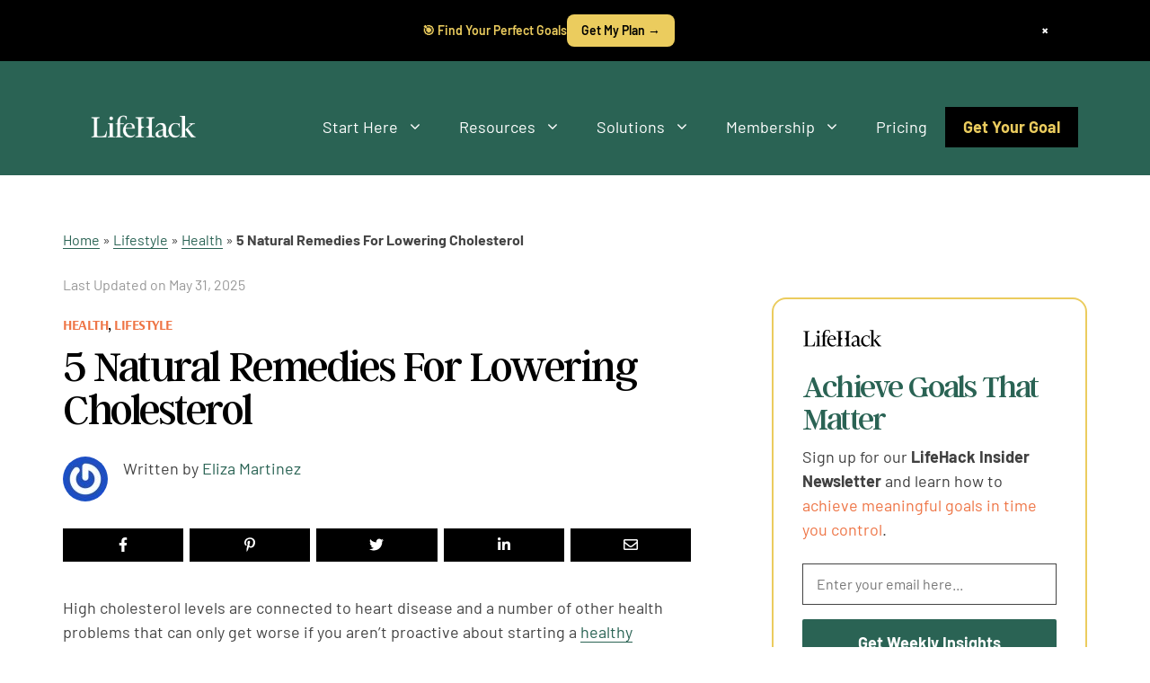

--- FILE ---
content_type: text/html; charset=UTF-8
request_url: https://www.lifehack.org/articles/lifestyle/5-natural-remedies-for-lowering-cholesterol.html
body_size: 71524
content:
<!DOCTYPE html><html lang="en-US"><head><meta charset="UTF-8"><style type="text/css">@font-face {font-family:Barlow;font-style:normal;font-weight:100;src:url(/cf-fonts/s/barlow/5.0.11/latin-ext/100/normal.woff2);unicode-range:U+0100-02AF,U+0304,U+0308,U+0329,U+1E00-1E9F,U+1EF2-1EFF,U+2020,U+20A0-20AB,U+20AD-20CF,U+2113,U+2C60-2C7F,U+A720-A7FF;font-display:swap;}@font-face {font-family:Barlow;font-style:normal;font-weight:100;src:url(/cf-fonts/s/barlow/5.0.11/latin/100/normal.woff2);unicode-range:U+0000-00FF,U+0131,U+0152-0153,U+02BB-02BC,U+02C6,U+02DA,U+02DC,U+0304,U+0308,U+0329,U+2000-206F,U+2074,U+20AC,U+2122,U+2191,U+2193,U+2212,U+2215,U+FEFF,U+FFFD;font-display:swap;}@font-face {font-family:Barlow;font-style:normal;font-weight:100;src:url(/cf-fonts/s/barlow/5.0.11/vietnamese/100/normal.woff2);unicode-range:U+0102-0103,U+0110-0111,U+0128-0129,U+0168-0169,U+01A0-01A1,U+01AF-01B0,U+0300-0301,U+0303-0304,U+0308-0309,U+0323,U+0329,U+1EA0-1EF9,U+20AB;font-display:swap;}@font-face {font-family:Barlow;font-style:italic;font-weight:100;src:url(/cf-fonts/s/barlow/5.0.11/latin-ext/100/italic.woff2);unicode-range:U+0100-02AF,U+0304,U+0308,U+0329,U+1E00-1E9F,U+1EF2-1EFF,U+2020,U+20A0-20AB,U+20AD-20CF,U+2113,U+2C60-2C7F,U+A720-A7FF;font-display:swap;}@font-face {font-family:Barlow;font-style:italic;font-weight:100;src:url(/cf-fonts/s/barlow/5.0.11/vietnamese/100/italic.woff2);unicode-range:U+0102-0103,U+0110-0111,U+0128-0129,U+0168-0169,U+01A0-01A1,U+01AF-01B0,U+0300-0301,U+0303-0304,U+0308-0309,U+0323,U+0329,U+1EA0-1EF9,U+20AB;font-display:swap;}@font-face {font-family:Barlow;font-style:italic;font-weight:100;src:url(/cf-fonts/s/barlow/5.0.11/latin/100/italic.woff2);unicode-range:U+0000-00FF,U+0131,U+0152-0153,U+02BB-02BC,U+02C6,U+02DA,U+02DC,U+0304,U+0308,U+0329,U+2000-206F,U+2074,U+20AC,U+2122,U+2191,U+2193,U+2212,U+2215,U+FEFF,U+FFFD;font-display:swap;}@font-face {font-family:Barlow;font-style:normal;font-weight:200;src:url(/cf-fonts/s/barlow/5.0.11/latin/200/normal.woff2);unicode-range:U+0000-00FF,U+0131,U+0152-0153,U+02BB-02BC,U+02C6,U+02DA,U+02DC,U+0304,U+0308,U+0329,U+2000-206F,U+2074,U+20AC,U+2122,U+2191,U+2193,U+2212,U+2215,U+FEFF,U+FFFD;font-display:swap;}@font-face {font-family:Barlow;font-style:normal;font-weight:200;src:url(/cf-fonts/s/barlow/5.0.11/latin-ext/200/normal.woff2);unicode-range:U+0100-02AF,U+0304,U+0308,U+0329,U+1E00-1E9F,U+1EF2-1EFF,U+2020,U+20A0-20AB,U+20AD-20CF,U+2113,U+2C60-2C7F,U+A720-A7FF;font-display:swap;}@font-face {font-family:Barlow;font-style:normal;font-weight:200;src:url(/cf-fonts/s/barlow/5.0.11/vietnamese/200/normal.woff2);unicode-range:U+0102-0103,U+0110-0111,U+0128-0129,U+0168-0169,U+01A0-01A1,U+01AF-01B0,U+0300-0301,U+0303-0304,U+0308-0309,U+0323,U+0329,U+1EA0-1EF9,U+20AB;font-display:swap;}@font-face {font-family:Barlow;font-style:italic;font-weight:200;src:url(/cf-fonts/s/barlow/5.0.11/latin/200/italic.woff2);unicode-range:U+0000-00FF,U+0131,U+0152-0153,U+02BB-02BC,U+02C6,U+02DA,U+02DC,U+0304,U+0308,U+0329,U+2000-206F,U+2074,U+20AC,U+2122,U+2191,U+2193,U+2212,U+2215,U+FEFF,U+FFFD;font-display:swap;}@font-face {font-family:Barlow;font-style:italic;font-weight:200;src:url(/cf-fonts/s/barlow/5.0.11/vietnamese/200/italic.woff2);unicode-range:U+0102-0103,U+0110-0111,U+0128-0129,U+0168-0169,U+01A0-01A1,U+01AF-01B0,U+0300-0301,U+0303-0304,U+0308-0309,U+0323,U+0329,U+1EA0-1EF9,U+20AB;font-display:swap;}@font-face {font-family:Barlow;font-style:italic;font-weight:200;src:url(/cf-fonts/s/barlow/5.0.11/latin-ext/200/italic.woff2);unicode-range:U+0100-02AF,U+0304,U+0308,U+0329,U+1E00-1E9F,U+1EF2-1EFF,U+2020,U+20A0-20AB,U+20AD-20CF,U+2113,U+2C60-2C7F,U+A720-A7FF;font-display:swap;}@font-face {font-family:Barlow;font-style:normal;font-weight:300;src:url(/cf-fonts/s/barlow/5.0.11/vietnamese/300/normal.woff2);unicode-range:U+0102-0103,U+0110-0111,U+0128-0129,U+0168-0169,U+01A0-01A1,U+01AF-01B0,U+0300-0301,U+0303-0304,U+0308-0309,U+0323,U+0329,U+1EA0-1EF9,U+20AB;font-display:swap;}@font-face {font-family:Barlow;font-style:normal;font-weight:300;src:url(/cf-fonts/s/barlow/5.0.11/latin/300/normal.woff2);unicode-range:U+0000-00FF,U+0131,U+0152-0153,U+02BB-02BC,U+02C6,U+02DA,U+02DC,U+0304,U+0308,U+0329,U+2000-206F,U+2074,U+20AC,U+2122,U+2191,U+2193,U+2212,U+2215,U+FEFF,U+FFFD;font-display:swap;}@font-face {font-family:Barlow;font-style:normal;font-weight:300;src:url(/cf-fonts/s/barlow/5.0.11/latin-ext/300/normal.woff2);unicode-range:U+0100-02AF,U+0304,U+0308,U+0329,U+1E00-1E9F,U+1EF2-1EFF,U+2020,U+20A0-20AB,U+20AD-20CF,U+2113,U+2C60-2C7F,U+A720-A7FF;font-display:swap;}@font-face {font-family:Barlow;font-style:italic;font-weight:300;src:url(/cf-fonts/s/barlow/5.0.11/latin/300/italic.woff2);unicode-range:U+0000-00FF,U+0131,U+0152-0153,U+02BB-02BC,U+02C6,U+02DA,U+02DC,U+0304,U+0308,U+0329,U+2000-206F,U+2074,U+20AC,U+2122,U+2191,U+2193,U+2212,U+2215,U+FEFF,U+FFFD;font-display:swap;}@font-face {font-family:Barlow;font-style:italic;font-weight:300;src:url(/cf-fonts/s/barlow/5.0.11/vietnamese/300/italic.woff2);unicode-range:U+0102-0103,U+0110-0111,U+0128-0129,U+0168-0169,U+01A0-01A1,U+01AF-01B0,U+0300-0301,U+0303-0304,U+0308-0309,U+0323,U+0329,U+1EA0-1EF9,U+20AB;font-display:swap;}@font-face {font-family:Barlow;font-style:italic;font-weight:300;src:url(/cf-fonts/s/barlow/5.0.11/latin-ext/300/italic.woff2);unicode-range:U+0100-02AF,U+0304,U+0308,U+0329,U+1E00-1E9F,U+1EF2-1EFF,U+2020,U+20A0-20AB,U+20AD-20CF,U+2113,U+2C60-2C7F,U+A720-A7FF;font-display:swap;}@font-face {font-family:Barlow;font-style:normal;font-weight:400;src:url(/cf-fonts/s/barlow/5.0.11/latin/400/normal.woff2);unicode-range:U+0000-00FF,U+0131,U+0152-0153,U+02BB-02BC,U+02C6,U+02DA,U+02DC,U+0304,U+0308,U+0329,U+2000-206F,U+2074,U+20AC,U+2122,U+2191,U+2193,U+2212,U+2215,U+FEFF,U+FFFD;font-display:swap;}@font-face {font-family:Barlow;font-style:normal;font-weight:400;src:url(/cf-fonts/s/barlow/5.0.11/latin-ext/400/normal.woff2);unicode-range:U+0100-02AF,U+0304,U+0308,U+0329,U+1E00-1E9F,U+1EF2-1EFF,U+2020,U+20A0-20AB,U+20AD-20CF,U+2113,U+2C60-2C7F,U+A720-A7FF;font-display:swap;}@font-face {font-family:Barlow;font-style:normal;font-weight:400;src:url(/cf-fonts/s/barlow/5.0.11/vietnamese/400/normal.woff2);unicode-range:U+0102-0103,U+0110-0111,U+0128-0129,U+0168-0169,U+01A0-01A1,U+01AF-01B0,U+0300-0301,U+0303-0304,U+0308-0309,U+0323,U+0329,U+1EA0-1EF9,U+20AB;font-display:swap;}@font-face {font-family:Barlow;font-style:italic;font-weight:400;src:url(/cf-fonts/s/barlow/5.0.11/latin/400/italic.woff2);unicode-range:U+0000-00FF,U+0131,U+0152-0153,U+02BB-02BC,U+02C6,U+02DA,U+02DC,U+0304,U+0308,U+0329,U+2000-206F,U+2074,U+20AC,U+2122,U+2191,U+2193,U+2212,U+2215,U+FEFF,U+FFFD;font-display:swap;}@font-face {font-family:Barlow;font-style:italic;font-weight:400;src:url(/cf-fonts/s/barlow/5.0.11/latin-ext/400/italic.woff2);unicode-range:U+0100-02AF,U+0304,U+0308,U+0329,U+1E00-1E9F,U+1EF2-1EFF,U+2020,U+20A0-20AB,U+20AD-20CF,U+2113,U+2C60-2C7F,U+A720-A7FF;font-display:swap;}@font-face {font-family:Barlow;font-style:italic;font-weight:400;src:url(/cf-fonts/s/barlow/5.0.11/vietnamese/400/italic.woff2);unicode-range:U+0102-0103,U+0110-0111,U+0128-0129,U+0168-0169,U+01A0-01A1,U+01AF-01B0,U+0300-0301,U+0303-0304,U+0308-0309,U+0323,U+0329,U+1EA0-1EF9,U+20AB;font-display:swap;}@font-face {font-family:Barlow;font-style:normal;font-weight:500;src:url(/cf-fonts/s/barlow/5.0.11/vietnamese/500/normal.woff2);unicode-range:U+0102-0103,U+0110-0111,U+0128-0129,U+0168-0169,U+01A0-01A1,U+01AF-01B0,U+0300-0301,U+0303-0304,U+0308-0309,U+0323,U+0329,U+1EA0-1EF9,U+20AB;font-display:swap;}@font-face {font-family:Barlow;font-style:normal;font-weight:500;src:url(/cf-fonts/s/barlow/5.0.11/latin-ext/500/normal.woff2);unicode-range:U+0100-02AF,U+0304,U+0308,U+0329,U+1E00-1E9F,U+1EF2-1EFF,U+2020,U+20A0-20AB,U+20AD-20CF,U+2113,U+2C60-2C7F,U+A720-A7FF;font-display:swap;}@font-face {font-family:Barlow;font-style:normal;font-weight:500;src:url(/cf-fonts/s/barlow/5.0.11/latin/500/normal.woff2);unicode-range:U+0000-00FF,U+0131,U+0152-0153,U+02BB-02BC,U+02C6,U+02DA,U+02DC,U+0304,U+0308,U+0329,U+2000-206F,U+2074,U+20AC,U+2122,U+2191,U+2193,U+2212,U+2215,U+FEFF,U+FFFD;font-display:swap;}@font-face {font-family:Barlow;font-style:italic;font-weight:500;src:url(/cf-fonts/s/barlow/5.0.11/vietnamese/500/italic.woff2);unicode-range:U+0102-0103,U+0110-0111,U+0128-0129,U+0168-0169,U+01A0-01A1,U+01AF-01B0,U+0300-0301,U+0303-0304,U+0308-0309,U+0323,U+0329,U+1EA0-1EF9,U+20AB;font-display:swap;}@font-face {font-family:Barlow;font-style:italic;font-weight:500;src:url(/cf-fonts/s/barlow/5.0.11/latin/500/italic.woff2);unicode-range:U+0000-00FF,U+0131,U+0152-0153,U+02BB-02BC,U+02C6,U+02DA,U+02DC,U+0304,U+0308,U+0329,U+2000-206F,U+2074,U+20AC,U+2122,U+2191,U+2193,U+2212,U+2215,U+FEFF,U+FFFD;font-display:swap;}@font-face {font-family:Barlow;font-style:italic;font-weight:500;src:url(/cf-fonts/s/barlow/5.0.11/latin-ext/500/italic.woff2);unicode-range:U+0100-02AF,U+0304,U+0308,U+0329,U+1E00-1E9F,U+1EF2-1EFF,U+2020,U+20A0-20AB,U+20AD-20CF,U+2113,U+2C60-2C7F,U+A720-A7FF;font-display:swap;}@font-face {font-family:Barlow;font-style:normal;font-weight:600;src:url(/cf-fonts/s/barlow/5.0.11/vietnamese/600/normal.woff2);unicode-range:U+0102-0103,U+0110-0111,U+0128-0129,U+0168-0169,U+01A0-01A1,U+01AF-01B0,U+0300-0301,U+0303-0304,U+0308-0309,U+0323,U+0329,U+1EA0-1EF9,U+20AB;font-display:swap;}@font-face {font-family:Barlow;font-style:normal;font-weight:600;src:url(/cf-fonts/s/barlow/5.0.11/latin/600/normal.woff2);unicode-range:U+0000-00FF,U+0131,U+0152-0153,U+02BB-02BC,U+02C6,U+02DA,U+02DC,U+0304,U+0308,U+0329,U+2000-206F,U+2074,U+20AC,U+2122,U+2191,U+2193,U+2212,U+2215,U+FEFF,U+FFFD;font-display:swap;}@font-face {font-family:Barlow;font-style:normal;font-weight:600;src:url(/cf-fonts/s/barlow/5.0.11/latin-ext/600/normal.woff2);unicode-range:U+0100-02AF,U+0304,U+0308,U+0329,U+1E00-1E9F,U+1EF2-1EFF,U+2020,U+20A0-20AB,U+20AD-20CF,U+2113,U+2C60-2C7F,U+A720-A7FF;font-display:swap;}@font-face {font-family:Barlow;font-style:italic;font-weight:600;src:url(/cf-fonts/s/barlow/5.0.11/vietnamese/600/italic.woff2);unicode-range:U+0102-0103,U+0110-0111,U+0128-0129,U+0168-0169,U+01A0-01A1,U+01AF-01B0,U+0300-0301,U+0303-0304,U+0308-0309,U+0323,U+0329,U+1EA0-1EF9,U+20AB;font-display:swap;}@font-face {font-family:Barlow;font-style:italic;font-weight:600;src:url(/cf-fonts/s/barlow/5.0.11/latin-ext/600/italic.woff2);unicode-range:U+0100-02AF,U+0304,U+0308,U+0329,U+1E00-1E9F,U+1EF2-1EFF,U+2020,U+20A0-20AB,U+20AD-20CF,U+2113,U+2C60-2C7F,U+A720-A7FF;font-display:swap;}@font-face {font-family:Barlow;font-style:italic;font-weight:600;src:url(/cf-fonts/s/barlow/5.0.11/latin/600/italic.woff2);unicode-range:U+0000-00FF,U+0131,U+0152-0153,U+02BB-02BC,U+02C6,U+02DA,U+02DC,U+0304,U+0308,U+0329,U+2000-206F,U+2074,U+20AC,U+2122,U+2191,U+2193,U+2212,U+2215,U+FEFF,U+FFFD;font-display:swap;}@font-face {font-family:Barlow;font-style:normal;font-weight:700;src:url(/cf-fonts/s/barlow/5.0.11/vietnamese/700/normal.woff2);unicode-range:U+0102-0103,U+0110-0111,U+0128-0129,U+0168-0169,U+01A0-01A1,U+01AF-01B0,U+0300-0301,U+0303-0304,U+0308-0309,U+0323,U+0329,U+1EA0-1EF9,U+20AB;font-display:swap;}@font-face {font-family:Barlow;font-style:normal;font-weight:700;src:url(/cf-fonts/s/barlow/5.0.11/latin-ext/700/normal.woff2);unicode-range:U+0100-02AF,U+0304,U+0308,U+0329,U+1E00-1E9F,U+1EF2-1EFF,U+2020,U+20A0-20AB,U+20AD-20CF,U+2113,U+2C60-2C7F,U+A720-A7FF;font-display:swap;}@font-face {font-family:Barlow;font-style:normal;font-weight:700;src:url(/cf-fonts/s/barlow/5.0.11/latin/700/normal.woff2);unicode-range:U+0000-00FF,U+0131,U+0152-0153,U+02BB-02BC,U+02C6,U+02DA,U+02DC,U+0304,U+0308,U+0329,U+2000-206F,U+2074,U+20AC,U+2122,U+2191,U+2193,U+2212,U+2215,U+FEFF,U+FFFD;font-display:swap;}@font-face {font-family:Barlow;font-style:italic;font-weight:700;src:url(/cf-fonts/s/barlow/5.0.11/latin-ext/700/italic.woff2);unicode-range:U+0100-02AF,U+0304,U+0308,U+0329,U+1E00-1E9F,U+1EF2-1EFF,U+2020,U+20A0-20AB,U+20AD-20CF,U+2113,U+2C60-2C7F,U+A720-A7FF;font-display:swap;}@font-face {font-family:Barlow;font-style:italic;font-weight:700;src:url(/cf-fonts/s/barlow/5.0.11/latin/700/italic.woff2);unicode-range:U+0000-00FF,U+0131,U+0152-0153,U+02BB-02BC,U+02C6,U+02DA,U+02DC,U+0304,U+0308,U+0329,U+2000-206F,U+2074,U+20AC,U+2122,U+2191,U+2193,U+2212,U+2215,U+FEFF,U+FFFD;font-display:swap;}@font-face {font-family:Barlow;font-style:italic;font-weight:700;src:url(/cf-fonts/s/barlow/5.0.11/vietnamese/700/italic.woff2);unicode-range:U+0102-0103,U+0110-0111,U+0128-0129,U+0168-0169,U+01A0-01A1,U+01AF-01B0,U+0300-0301,U+0303-0304,U+0308-0309,U+0323,U+0329,U+1EA0-1EF9,U+20AB;font-display:swap;}@font-face {font-family:Barlow;font-style:normal;font-weight:800;src:url(/cf-fonts/s/barlow/5.0.11/latin-ext/800/normal.woff2);unicode-range:U+0100-02AF,U+0304,U+0308,U+0329,U+1E00-1E9F,U+1EF2-1EFF,U+2020,U+20A0-20AB,U+20AD-20CF,U+2113,U+2C60-2C7F,U+A720-A7FF;font-display:swap;}@font-face {font-family:Barlow;font-style:normal;font-weight:800;src:url(/cf-fonts/s/barlow/5.0.11/latin/800/normal.woff2);unicode-range:U+0000-00FF,U+0131,U+0152-0153,U+02BB-02BC,U+02C6,U+02DA,U+02DC,U+0304,U+0308,U+0329,U+2000-206F,U+2074,U+20AC,U+2122,U+2191,U+2193,U+2212,U+2215,U+FEFF,U+FFFD;font-display:swap;}@font-face {font-family:Barlow;font-style:normal;font-weight:800;src:url(/cf-fonts/s/barlow/5.0.11/vietnamese/800/normal.woff2);unicode-range:U+0102-0103,U+0110-0111,U+0128-0129,U+0168-0169,U+01A0-01A1,U+01AF-01B0,U+0300-0301,U+0303-0304,U+0308-0309,U+0323,U+0329,U+1EA0-1EF9,U+20AB;font-display:swap;}@font-face {font-family:Barlow;font-style:italic;font-weight:800;src:url(/cf-fonts/s/barlow/5.0.11/latin/800/italic.woff2);unicode-range:U+0000-00FF,U+0131,U+0152-0153,U+02BB-02BC,U+02C6,U+02DA,U+02DC,U+0304,U+0308,U+0329,U+2000-206F,U+2074,U+20AC,U+2122,U+2191,U+2193,U+2212,U+2215,U+FEFF,U+FFFD;font-display:swap;}@font-face {font-family:Barlow;font-style:italic;font-weight:800;src:url(/cf-fonts/s/barlow/5.0.11/vietnamese/800/italic.woff2);unicode-range:U+0102-0103,U+0110-0111,U+0128-0129,U+0168-0169,U+01A0-01A1,U+01AF-01B0,U+0300-0301,U+0303-0304,U+0308-0309,U+0323,U+0329,U+1EA0-1EF9,U+20AB;font-display:swap;}@font-face {font-family:Barlow;font-style:italic;font-weight:800;src:url(/cf-fonts/s/barlow/5.0.11/latin-ext/800/italic.woff2);unicode-range:U+0100-02AF,U+0304,U+0308,U+0329,U+1E00-1E9F,U+1EF2-1EFF,U+2020,U+20A0-20AB,U+20AD-20CF,U+2113,U+2C60-2C7F,U+A720-A7FF;font-display:swap;}@font-face {font-family:Barlow;font-style:normal;font-weight:900;src:url(/cf-fonts/s/barlow/5.0.11/vietnamese/900/normal.woff2);unicode-range:U+0102-0103,U+0110-0111,U+0128-0129,U+0168-0169,U+01A0-01A1,U+01AF-01B0,U+0300-0301,U+0303-0304,U+0308-0309,U+0323,U+0329,U+1EA0-1EF9,U+20AB;font-display:swap;}@font-face {font-family:Barlow;font-style:normal;font-weight:900;src:url(/cf-fonts/s/barlow/5.0.11/latin/900/normal.woff2);unicode-range:U+0000-00FF,U+0131,U+0152-0153,U+02BB-02BC,U+02C6,U+02DA,U+02DC,U+0304,U+0308,U+0329,U+2000-206F,U+2074,U+20AC,U+2122,U+2191,U+2193,U+2212,U+2215,U+FEFF,U+FFFD;font-display:swap;}@font-face {font-family:Barlow;font-style:normal;font-weight:900;src:url(/cf-fonts/s/barlow/5.0.11/latin-ext/900/normal.woff2);unicode-range:U+0100-02AF,U+0304,U+0308,U+0329,U+1E00-1E9F,U+1EF2-1EFF,U+2020,U+20A0-20AB,U+20AD-20CF,U+2113,U+2C60-2C7F,U+A720-A7FF;font-display:swap;}@font-face {font-family:Barlow;font-style:italic;font-weight:900;src:url(/cf-fonts/s/barlow/5.0.11/latin/900/italic.woff2);unicode-range:U+0000-00FF,U+0131,U+0152-0153,U+02BB-02BC,U+02C6,U+02DA,U+02DC,U+0304,U+0308,U+0329,U+2000-206F,U+2074,U+20AC,U+2122,U+2191,U+2193,U+2212,U+2215,U+FEFF,U+FFFD;font-display:swap;}@font-face {font-family:Barlow;font-style:italic;font-weight:900;src:url(/cf-fonts/s/barlow/5.0.11/latin-ext/900/italic.woff2);unicode-range:U+0100-02AF,U+0304,U+0308,U+0329,U+1E00-1E9F,U+1EF2-1EFF,U+2020,U+20A0-20AB,U+20AD-20CF,U+2113,U+2C60-2C7F,U+A720-A7FF;font-display:swap;}@font-face {font-family:Barlow;font-style:italic;font-weight:900;src:url(/cf-fonts/s/barlow/5.0.11/vietnamese/900/italic.woff2);unicode-range:U+0102-0103,U+0110-0111,U+0128-0129,U+0168-0169,U+01A0-01A1,U+01AF-01B0,U+0300-0301,U+0303-0304,U+0308-0309,U+0323,U+0329,U+1EA0-1EF9,U+20AB;font-display:swap;}@font-face {font-family:Arsenal;font-style:normal;font-weight:400;src:url(/cf-fonts/s/arsenal/5.0.11/latin/400/normal.woff2);unicode-range:U+0000-00FF,U+0131,U+0152-0153,U+02BB-02BC,U+02C6,U+02DA,U+02DC,U+0304,U+0308,U+0329,U+2000-206F,U+2074,U+20AC,U+2122,U+2191,U+2193,U+2212,U+2215,U+FEFF,U+FFFD;font-display:swap;}@font-face {font-family:Arsenal;font-style:normal;font-weight:400;src:url(/cf-fonts/s/arsenal/5.0.11/latin-ext/400/normal.woff2);unicode-range:U+0100-02AF,U+0304,U+0308,U+0329,U+1E00-1E9F,U+1EF2-1EFF,U+2020,U+20A0-20AB,U+20AD-20CF,U+2113,U+2C60-2C7F,U+A720-A7FF;font-display:swap;}@font-face {font-family:Arsenal;font-style:normal;font-weight:400;src:url(/cf-fonts/s/arsenal/5.0.11/vietnamese/400/normal.woff2);unicode-range:U+0102-0103,U+0110-0111,U+0128-0129,U+0168-0169,U+01A0-01A1,U+01AF-01B0,U+0300-0301,U+0303-0304,U+0308-0309,U+0323,U+0329,U+1EA0-1EF9,U+20AB;font-display:swap;}@font-face {font-family:Arsenal;font-style:normal;font-weight:400;src:url(/cf-fonts/s/arsenal/5.0.11/cyrillic/400/normal.woff2);unicode-range:U+0301,U+0400-045F,U+0490-0491,U+04B0-04B1,U+2116;font-display:swap;}@font-face {font-family:Arsenal;font-style:normal;font-weight:400;src:url(/cf-fonts/s/arsenal/5.0.11/cyrillic-ext/400/normal.woff2);unicode-range:U+0460-052F,U+1C80-1C88,U+20B4,U+2DE0-2DFF,U+A640-A69F,U+FE2E-FE2F;font-display:swap;}@font-face {font-family:Arsenal;font-style:italic;font-weight:400;src:url(/cf-fonts/s/arsenal/5.0.11/cyrillic/400/italic.woff2);unicode-range:U+0301,U+0400-045F,U+0490-0491,U+04B0-04B1,U+2116;font-display:swap;}@font-face {font-family:Arsenal;font-style:italic;font-weight:400;src:url(/cf-fonts/s/arsenal/5.0.11/latin-ext/400/italic.woff2);unicode-range:U+0100-02AF,U+0304,U+0308,U+0329,U+1E00-1E9F,U+1EF2-1EFF,U+2020,U+20A0-20AB,U+20AD-20CF,U+2113,U+2C60-2C7F,U+A720-A7FF;font-display:swap;}@font-face {font-family:Arsenal;font-style:italic;font-weight:400;src:url(/cf-fonts/s/arsenal/5.0.11/cyrillic-ext/400/italic.woff2);unicode-range:U+0460-052F,U+1C80-1C88,U+20B4,U+2DE0-2DFF,U+A640-A69F,U+FE2E-FE2F;font-display:swap;}@font-face {font-family:Arsenal;font-style:italic;font-weight:400;src:url(/cf-fonts/s/arsenal/5.0.11/latin/400/italic.woff2);unicode-range:U+0000-00FF,U+0131,U+0152-0153,U+02BB-02BC,U+02C6,U+02DA,U+02DC,U+0304,U+0308,U+0329,U+2000-206F,U+2074,U+20AC,U+2122,U+2191,U+2193,U+2212,U+2215,U+FEFF,U+FFFD;font-display:swap;}@font-face {font-family:Arsenal;font-style:italic;font-weight:400;src:url(/cf-fonts/s/arsenal/5.0.11/vietnamese/400/italic.woff2);unicode-range:U+0102-0103,U+0110-0111,U+0128-0129,U+0168-0169,U+01A0-01A1,U+01AF-01B0,U+0300-0301,U+0303-0304,U+0308-0309,U+0323,U+0329,U+1EA0-1EF9,U+20AB;font-display:swap;}@font-face {font-family:Arsenal;font-style:normal;font-weight:700;src:url(/cf-fonts/s/arsenal/5.0.11/latin-ext/700/normal.woff2);unicode-range:U+0100-02AF,U+0304,U+0308,U+0329,U+1E00-1E9F,U+1EF2-1EFF,U+2020,U+20A0-20AB,U+20AD-20CF,U+2113,U+2C60-2C7F,U+A720-A7FF;font-display:swap;}@font-face {font-family:Arsenal;font-style:normal;font-weight:700;src:url(/cf-fonts/s/arsenal/5.0.11/latin/700/normal.woff2);unicode-range:U+0000-00FF,U+0131,U+0152-0153,U+02BB-02BC,U+02C6,U+02DA,U+02DC,U+0304,U+0308,U+0329,U+2000-206F,U+2074,U+20AC,U+2122,U+2191,U+2193,U+2212,U+2215,U+FEFF,U+FFFD;font-display:swap;}@font-face {font-family:Arsenal;font-style:normal;font-weight:700;src:url(/cf-fonts/s/arsenal/5.0.11/cyrillic-ext/700/normal.woff2);unicode-range:U+0460-052F,U+1C80-1C88,U+20B4,U+2DE0-2DFF,U+A640-A69F,U+FE2E-FE2F;font-display:swap;}@font-face {font-family:Arsenal;font-style:normal;font-weight:700;src:url(/cf-fonts/s/arsenal/5.0.11/vietnamese/700/normal.woff2);unicode-range:U+0102-0103,U+0110-0111,U+0128-0129,U+0168-0169,U+01A0-01A1,U+01AF-01B0,U+0300-0301,U+0303-0304,U+0308-0309,U+0323,U+0329,U+1EA0-1EF9,U+20AB;font-display:swap;}@font-face {font-family:Arsenal;font-style:normal;font-weight:700;src:url(/cf-fonts/s/arsenal/5.0.11/cyrillic/700/normal.woff2);unicode-range:U+0301,U+0400-045F,U+0490-0491,U+04B0-04B1,U+2116;font-display:swap;}@font-face {font-family:Arsenal;font-style:italic;font-weight:700;src:url(/cf-fonts/s/arsenal/5.0.11/vietnamese/700/italic.woff2);unicode-range:U+0102-0103,U+0110-0111,U+0128-0129,U+0168-0169,U+01A0-01A1,U+01AF-01B0,U+0300-0301,U+0303-0304,U+0308-0309,U+0323,U+0329,U+1EA0-1EF9,U+20AB;font-display:swap;}@font-face {font-family:Arsenal;font-style:italic;font-weight:700;src:url(/cf-fonts/s/arsenal/5.0.11/cyrillic/700/italic.woff2);unicode-range:U+0301,U+0400-045F,U+0490-0491,U+04B0-04B1,U+2116;font-display:swap;}@font-face {font-family:Arsenal;font-style:italic;font-weight:700;src:url(/cf-fonts/s/arsenal/5.0.11/cyrillic-ext/700/italic.woff2);unicode-range:U+0460-052F,U+1C80-1C88,U+20B4,U+2DE0-2DFF,U+A640-A69F,U+FE2E-FE2F;font-display:swap;}@font-face {font-family:Arsenal;font-style:italic;font-weight:700;src:url(/cf-fonts/s/arsenal/5.0.11/latin/700/italic.woff2);unicode-range:U+0000-00FF,U+0131,U+0152-0153,U+02BB-02BC,U+02C6,U+02DA,U+02DC,U+0304,U+0308,U+0329,U+2000-206F,U+2074,U+20AC,U+2122,U+2191,U+2193,U+2212,U+2215,U+FEFF,U+FFFD;font-display:swap;}@font-face {font-family:Arsenal;font-style:italic;font-weight:700;src:url(/cf-fonts/s/arsenal/5.0.11/latin-ext/700/italic.woff2);unicode-range:U+0100-02AF,U+0304,U+0308,U+0329,U+1E00-1E9F,U+1EF2-1EFF,U+2020,U+20A0-20AB,U+20AD-20CF,U+2113,U+2C60-2C7F,U+A720-A7FF;font-display:swap;}@font-face {font-family:Barlow;font-style:normal;font-weight:100;src:url(/cf-fonts/s/barlow/5.0.11/vietnamese/100/normal.woff2);unicode-range:U+0102-0103,U+0110-0111,U+0128-0129,U+0168-0169,U+01A0-01A1,U+01AF-01B0,U+0300-0301,U+0303-0304,U+0308-0309,U+0323,U+0329,U+1EA0-1EF9,U+20AB;font-display:swap;}@font-face {font-family:Barlow;font-style:normal;font-weight:100;src:url(/cf-fonts/s/barlow/5.0.11/latin/100/normal.woff2);unicode-range:U+0000-00FF,U+0131,U+0152-0153,U+02BB-02BC,U+02C6,U+02DA,U+02DC,U+0304,U+0308,U+0329,U+2000-206F,U+2074,U+20AC,U+2122,U+2191,U+2193,U+2212,U+2215,U+FEFF,U+FFFD;font-display:swap;}@font-face {font-family:Barlow;font-style:normal;font-weight:100;src:url(/cf-fonts/s/barlow/5.0.11/latin-ext/100/normal.woff2);unicode-range:U+0100-02AF,U+0304,U+0308,U+0329,U+1E00-1E9F,U+1EF2-1EFF,U+2020,U+20A0-20AB,U+20AD-20CF,U+2113,U+2C60-2C7F,U+A720-A7FF;font-display:swap;}@font-face {font-family:Barlow;font-style:italic;font-weight:100;src:url(/cf-fonts/s/barlow/5.0.11/latin/100/italic.woff2);unicode-range:U+0000-00FF,U+0131,U+0152-0153,U+02BB-02BC,U+02C6,U+02DA,U+02DC,U+0304,U+0308,U+0329,U+2000-206F,U+2074,U+20AC,U+2122,U+2191,U+2193,U+2212,U+2215,U+FEFF,U+FFFD;font-display:swap;}@font-face {font-family:Barlow;font-style:italic;font-weight:100;src:url(/cf-fonts/s/barlow/5.0.11/latin-ext/100/italic.woff2);unicode-range:U+0100-02AF,U+0304,U+0308,U+0329,U+1E00-1E9F,U+1EF2-1EFF,U+2020,U+20A0-20AB,U+20AD-20CF,U+2113,U+2C60-2C7F,U+A720-A7FF;font-display:swap;}@font-face {font-family:Barlow;font-style:italic;font-weight:100;src:url(/cf-fonts/s/barlow/5.0.11/vietnamese/100/italic.woff2);unicode-range:U+0102-0103,U+0110-0111,U+0128-0129,U+0168-0169,U+01A0-01A1,U+01AF-01B0,U+0300-0301,U+0303-0304,U+0308-0309,U+0323,U+0329,U+1EA0-1EF9,U+20AB;font-display:swap;}@font-face {font-family:Barlow;font-style:normal;font-weight:200;src:url(/cf-fonts/s/barlow/5.0.11/latin/200/normal.woff2);unicode-range:U+0000-00FF,U+0131,U+0152-0153,U+02BB-02BC,U+02C6,U+02DA,U+02DC,U+0304,U+0308,U+0329,U+2000-206F,U+2074,U+20AC,U+2122,U+2191,U+2193,U+2212,U+2215,U+FEFF,U+FFFD;font-display:swap;}@font-face {font-family:Barlow;font-style:normal;font-weight:200;src:url(/cf-fonts/s/barlow/5.0.11/latin-ext/200/normal.woff2);unicode-range:U+0100-02AF,U+0304,U+0308,U+0329,U+1E00-1E9F,U+1EF2-1EFF,U+2020,U+20A0-20AB,U+20AD-20CF,U+2113,U+2C60-2C7F,U+A720-A7FF;font-display:swap;}@font-face {font-family:Barlow;font-style:normal;font-weight:200;src:url(/cf-fonts/s/barlow/5.0.11/vietnamese/200/normal.woff2);unicode-range:U+0102-0103,U+0110-0111,U+0128-0129,U+0168-0169,U+01A0-01A1,U+01AF-01B0,U+0300-0301,U+0303-0304,U+0308-0309,U+0323,U+0329,U+1EA0-1EF9,U+20AB;font-display:swap;}@font-face {font-family:Barlow;font-style:italic;font-weight:200;src:url(/cf-fonts/s/barlow/5.0.11/latin/200/italic.woff2);unicode-range:U+0000-00FF,U+0131,U+0152-0153,U+02BB-02BC,U+02C6,U+02DA,U+02DC,U+0304,U+0308,U+0329,U+2000-206F,U+2074,U+20AC,U+2122,U+2191,U+2193,U+2212,U+2215,U+FEFF,U+FFFD;font-display:swap;}@font-face {font-family:Barlow;font-style:italic;font-weight:200;src:url(/cf-fonts/s/barlow/5.0.11/vietnamese/200/italic.woff2);unicode-range:U+0102-0103,U+0110-0111,U+0128-0129,U+0168-0169,U+01A0-01A1,U+01AF-01B0,U+0300-0301,U+0303-0304,U+0308-0309,U+0323,U+0329,U+1EA0-1EF9,U+20AB;font-display:swap;}@font-face {font-family:Barlow;font-style:italic;font-weight:200;src:url(/cf-fonts/s/barlow/5.0.11/latin-ext/200/italic.woff2);unicode-range:U+0100-02AF,U+0304,U+0308,U+0329,U+1E00-1E9F,U+1EF2-1EFF,U+2020,U+20A0-20AB,U+20AD-20CF,U+2113,U+2C60-2C7F,U+A720-A7FF;font-display:swap;}@font-face {font-family:Barlow;font-style:normal;font-weight:300;src:url(/cf-fonts/s/barlow/5.0.11/latin-ext/300/normal.woff2);unicode-range:U+0100-02AF,U+0304,U+0308,U+0329,U+1E00-1E9F,U+1EF2-1EFF,U+2020,U+20A0-20AB,U+20AD-20CF,U+2113,U+2C60-2C7F,U+A720-A7FF;font-display:swap;}@font-face {font-family:Barlow;font-style:normal;font-weight:300;src:url(/cf-fonts/s/barlow/5.0.11/vietnamese/300/normal.woff2);unicode-range:U+0102-0103,U+0110-0111,U+0128-0129,U+0168-0169,U+01A0-01A1,U+01AF-01B0,U+0300-0301,U+0303-0304,U+0308-0309,U+0323,U+0329,U+1EA0-1EF9,U+20AB;font-display:swap;}@font-face {font-family:Barlow;font-style:normal;font-weight:300;src:url(/cf-fonts/s/barlow/5.0.11/latin/300/normal.woff2);unicode-range:U+0000-00FF,U+0131,U+0152-0153,U+02BB-02BC,U+02C6,U+02DA,U+02DC,U+0304,U+0308,U+0329,U+2000-206F,U+2074,U+20AC,U+2122,U+2191,U+2193,U+2212,U+2215,U+FEFF,U+FFFD;font-display:swap;}@font-face {font-family:Barlow;font-style:italic;font-weight:300;src:url(/cf-fonts/s/barlow/5.0.11/vietnamese/300/italic.woff2);unicode-range:U+0102-0103,U+0110-0111,U+0128-0129,U+0168-0169,U+01A0-01A1,U+01AF-01B0,U+0300-0301,U+0303-0304,U+0308-0309,U+0323,U+0329,U+1EA0-1EF9,U+20AB;font-display:swap;}@font-face {font-family:Barlow;font-style:italic;font-weight:300;src:url(/cf-fonts/s/barlow/5.0.11/latin-ext/300/italic.woff2);unicode-range:U+0100-02AF,U+0304,U+0308,U+0329,U+1E00-1E9F,U+1EF2-1EFF,U+2020,U+20A0-20AB,U+20AD-20CF,U+2113,U+2C60-2C7F,U+A720-A7FF;font-display:swap;}@font-face {font-family:Barlow;font-style:italic;font-weight:300;src:url(/cf-fonts/s/barlow/5.0.11/latin/300/italic.woff2);unicode-range:U+0000-00FF,U+0131,U+0152-0153,U+02BB-02BC,U+02C6,U+02DA,U+02DC,U+0304,U+0308,U+0329,U+2000-206F,U+2074,U+20AC,U+2122,U+2191,U+2193,U+2212,U+2215,U+FEFF,U+FFFD;font-display:swap;}@font-face {font-family:Barlow;font-style:normal;font-weight:400;src:url(/cf-fonts/s/barlow/5.0.11/latin-ext/400/normal.woff2);unicode-range:U+0100-02AF,U+0304,U+0308,U+0329,U+1E00-1E9F,U+1EF2-1EFF,U+2020,U+20A0-20AB,U+20AD-20CF,U+2113,U+2C60-2C7F,U+A720-A7FF;font-display:swap;}@font-face {font-family:Barlow;font-style:normal;font-weight:400;src:url(/cf-fonts/s/barlow/5.0.11/vietnamese/400/normal.woff2);unicode-range:U+0102-0103,U+0110-0111,U+0128-0129,U+0168-0169,U+01A0-01A1,U+01AF-01B0,U+0300-0301,U+0303-0304,U+0308-0309,U+0323,U+0329,U+1EA0-1EF9,U+20AB;font-display:swap;}@font-face {font-family:Barlow;font-style:normal;font-weight:400;src:url(/cf-fonts/s/barlow/5.0.11/latin/400/normal.woff2);unicode-range:U+0000-00FF,U+0131,U+0152-0153,U+02BB-02BC,U+02C6,U+02DA,U+02DC,U+0304,U+0308,U+0329,U+2000-206F,U+2074,U+20AC,U+2122,U+2191,U+2193,U+2212,U+2215,U+FEFF,U+FFFD;font-display:swap;}@font-face {font-family:Barlow;font-style:italic;font-weight:400;src:url(/cf-fonts/s/barlow/5.0.11/latin/400/italic.woff2);unicode-range:U+0000-00FF,U+0131,U+0152-0153,U+02BB-02BC,U+02C6,U+02DA,U+02DC,U+0304,U+0308,U+0329,U+2000-206F,U+2074,U+20AC,U+2122,U+2191,U+2193,U+2212,U+2215,U+FEFF,U+FFFD;font-display:swap;}@font-face {font-family:Barlow;font-style:italic;font-weight:400;src:url(/cf-fonts/s/barlow/5.0.11/latin-ext/400/italic.woff2);unicode-range:U+0100-02AF,U+0304,U+0308,U+0329,U+1E00-1E9F,U+1EF2-1EFF,U+2020,U+20A0-20AB,U+20AD-20CF,U+2113,U+2C60-2C7F,U+A720-A7FF;font-display:swap;}@font-face {font-family:Barlow;font-style:italic;font-weight:400;src:url(/cf-fonts/s/barlow/5.0.11/vietnamese/400/italic.woff2);unicode-range:U+0102-0103,U+0110-0111,U+0128-0129,U+0168-0169,U+01A0-01A1,U+01AF-01B0,U+0300-0301,U+0303-0304,U+0308-0309,U+0323,U+0329,U+1EA0-1EF9,U+20AB;font-display:swap;}@font-face {font-family:Barlow;font-style:normal;font-weight:500;src:url(/cf-fonts/s/barlow/5.0.11/latin/500/normal.woff2);unicode-range:U+0000-00FF,U+0131,U+0152-0153,U+02BB-02BC,U+02C6,U+02DA,U+02DC,U+0304,U+0308,U+0329,U+2000-206F,U+2074,U+20AC,U+2122,U+2191,U+2193,U+2212,U+2215,U+FEFF,U+FFFD;font-display:swap;}@font-face {font-family:Barlow;font-style:normal;font-weight:500;src:url(/cf-fonts/s/barlow/5.0.11/vietnamese/500/normal.woff2);unicode-range:U+0102-0103,U+0110-0111,U+0128-0129,U+0168-0169,U+01A0-01A1,U+01AF-01B0,U+0300-0301,U+0303-0304,U+0308-0309,U+0323,U+0329,U+1EA0-1EF9,U+20AB;font-display:swap;}@font-face {font-family:Barlow;font-style:normal;font-weight:500;src:url(/cf-fonts/s/barlow/5.0.11/latin-ext/500/normal.woff2);unicode-range:U+0100-02AF,U+0304,U+0308,U+0329,U+1E00-1E9F,U+1EF2-1EFF,U+2020,U+20A0-20AB,U+20AD-20CF,U+2113,U+2C60-2C7F,U+A720-A7FF;font-display:swap;}@font-face {font-family:Barlow;font-style:italic;font-weight:500;src:url(/cf-fonts/s/barlow/5.0.11/vietnamese/500/italic.woff2);unicode-range:U+0102-0103,U+0110-0111,U+0128-0129,U+0168-0169,U+01A0-01A1,U+01AF-01B0,U+0300-0301,U+0303-0304,U+0308-0309,U+0323,U+0329,U+1EA0-1EF9,U+20AB;font-display:swap;}@font-face {font-family:Barlow;font-style:italic;font-weight:500;src:url(/cf-fonts/s/barlow/5.0.11/latin/500/italic.woff2);unicode-range:U+0000-00FF,U+0131,U+0152-0153,U+02BB-02BC,U+02C6,U+02DA,U+02DC,U+0304,U+0308,U+0329,U+2000-206F,U+2074,U+20AC,U+2122,U+2191,U+2193,U+2212,U+2215,U+FEFF,U+FFFD;font-display:swap;}@font-face {font-family:Barlow;font-style:italic;font-weight:500;src:url(/cf-fonts/s/barlow/5.0.11/latin-ext/500/italic.woff2);unicode-range:U+0100-02AF,U+0304,U+0308,U+0329,U+1E00-1E9F,U+1EF2-1EFF,U+2020,U+20A0-20AB,U+20AD-20CF,U+2113,U+2C60-2C7F,U+A720-A7FF;font-display:swap;}@font-face {font-family:Barlow;font-style:normal;font-weight:600;src:url(/cf-fonts/s/barlow/5.0.11/vietnamese/600/normal.woff2);unicode-range:U+0102-0103,U+0110-0111,U+0128-0129,U+0168-0169,U+01A0-01A1,U+01AF-01B0,U+0300-0301,U+0303-0304,U+0308-0309,U+0323,U+0329,U+1EA0-1EF9,U+20AB;font-display:swap;}@font-face {font-family:Barlow;font-style:normal;font-weight:600;src:url(/cf-fonts/s/barlow/5.0.11/latin-ext/600/normal.woff2);unicode-range:U+0100-02AF,U+0304,U+0308,U+0329,U+1E00-1E9F,U+1EF2-1EFF,U+2020,U+20A0-20AB,U+20AD-20CF,U+2113,U+2C60-2C7F,U+A720-A7FF;font-display:swap;}@font-face {font-family:Barlow;font-style:normal;font-weight:600;src:url(/cf-fonts/s/barlow/5.0.11/latin/600/normal.woff2);unicode-range:U+0000-00FF,U+0131,U+0152-0153,U+02BB-02BC,U+02C6,U+02DA,U+02DC,U+0304,U+0308,U+0329,U+2000-206F,U+2074,U+20AC,U+2122,U+2191,U+2193,U+2212,U+2215,U+FEFF,U+FFFD;font-display:swap;}@font-face {font-family:Barlow;font-style:italic;font-weight:600;src:url(/cf-fonts/s/barlow/5.0.11/vietnamese/600/italic.woff2);unicode-range:U+0102-0103,U+0110-0111,U+0128-0129,U+0168-0169,U+01A0-01A1,U+01AF-01B0,U+0300-0301,U+0303-0304,U+0308-0309,U+0323,U+0329,U+1EA0-1EF9,U+20AB;font-display:swap;}@font-face {font-family:Barlow;font-style:italic;font-weight:600;src:url(/cf-fonts/s/barlow/5.0.11/latin/600/italic.woff2);unicode-range:U+0000-00FF,U+0131,U+0152-0153,U+02BB-02BC,U+02C6,U+02DA,U+02DC,U+0304,U+0308,U+0329,U+2000-206F,U+2074,U+20AC,U+2122,U+2191,U+2193,U+2212,U+2215,U+FEFF,U+FFFD;font-display:swap;}@font-face {font-family:Barlow;font-style:italic;font-weight:600;src:url(/cf-fonts/s/barlow/5.0.11/latin-ext/600/italic.woff2);unicode-range:U+0100-02AF,U+0304,U+0308,U+0329,U+1E00-1E9F,U+1EF2-1EFF,U+2020,U+20A0-20AB,U+20AD-20CF,U+2113,U+2C60-2C7F,U+A720-A7FF;font-display:swap;}@font-face {font-family:Barlow;font-style:normal;font-weight:700;src:url(/cf-fonts/s/barlow/5.0.11/latin/700/normal.woff2);unicode-range:U+0000-00FF,U+0131,U+0152-0153,U+02BB-02BC,U+02C6,U+02DA,U+02DC,U+0304,U+0308,U+0329,U+2000-206F,U+2074,U+20AC,U+2122,U+2191,U+2193,U+2212,U+2215,U+FEFF,U+FFFD;font-display:swap;}@font-face {font-family:Barlow;font-style:normal;font-weight:700;src:url(/cf-fonts/s/barlow/5.0.11/vietnamese/700/normal.woff2);unicode-range:U+0102-0103,U+0110-0111,U+0128-0129,U+0168-0169,U+01A0-01A1,U+01AF-01B0,U+0300-0301,U+0303-0304,U+0308-0309,U+0323,U+0329,U+1EA0-1EF9,U+20AB;font-display:swap;}@font-face {font-family:Barlow;font-style:normal;font-weight:700;src:url(/cf-fonts/s/barlow/5.0.11/latin-ext/700/normal.woff2);unicode-range:U+0100-02AF,U+0304,U+0308,U+0329,U+1E00-1E9F,U+1EF2-1EFF,U+2020,U+20A0-20AB,U+20AD-20CF,U+2113,U+2C60-2C7F,U+A720-A7FF;font-display:swap;}@font-face {font-family:Barlow;font-style:italic;font-weight:700;src:url(/cf-fonts/s/barlow/5.0.11/vietnamese/700/italic.woff2);unicode-range:U+0102-0103,U+0110-0111,U+0128-0129,U+0168-0169,U+01A0-01A1,U+01AF-01B0,U+0300-0301,U+0303-0304,U+0308-0309,U+0323,U+0329,U+1EA0-1EF9,U+20AB;font-display:swap;}@font-face {font-family:Barlow;font-style:italic;font-weight:700;src:url(/cf-fonts/s/barlow/5.0.11/latin/700/italic.woff2);unicode-range:U+0000-00FF,U+0131,U+0152-0153,U+02BB-02BC,U+02C6,U+02DA,U+02DC,U+0304,U+0308,U+0329,U+2000-206F,U+2074,U+20AC,U+2122,U+2191,U+2193,U+2212,U+2215,U+FEFF,U+FFFD;font-display:swap;}@font-face {font-family:Barlow;font-style:italic;font-weight:700;src:url(/cf-fonts/s/barlow/5.0.11/latin-ext/700/italic.woff2);unicode-range:U+0100-02AF,U+0304,U+0308,U+0329,U+1E00-1E9F,U+1EF2-1EFF,U+2020,U+20A0-20AB,U+20AD-20CF,U+2113,U+2C60-2C7F,U+A720-A7FF;font-display:swap;}@font-face {font-family:Barlow;font-style:normal;font-weight:800;src:url(/cf-fonts/s/barlow/5.0.11/latin/800/normal.woff2);unicode-range:U+0000-00FF,U+0131,U+0152-0153,U+02BB-02BC,U+02C6,U+02DA,U+02DC,U+0304,U+0308,U+0329,U+2000-206F,U+2074,U+20AC,U+2122,U+2191,U+2193,U+2212,U+2215,U+FEFF,U+FFFD;font-display:swap;}@font-face {font-family:Barlow;font-style:normal;font-weight:800;src:url(/cf-fonts/s/barlow/5.0.11/latin-ext/800/normal.woff2);unicode-range:U+0100-02AF,U+0304,U+0308,U+0329,U+1E00-1E9F,U+1EF2-1EFF,U+2020,U+20A0-20AB,U+20AD-20CF,U+2113,U+2C60-2C7F,U+A720-A7FF;font-display:swap;}@font-face {font-family:Barlow;font-style:normal;font-weight:800;src:url(/cf-fonts/s/barlow/5.0.11/vietnamese/800/normal.woff2);unicode-range:U+0102-0103,U+0110-0111,U+0128-0129,U+0168-0169,U+01A0-01A1,U+01AF-01B0,U+0300-0301,U+0303-0304,U+0308-0309,U+0323,U+0329,U+1EA0-1EF9,U+20AB;font-display:swap;}@font-face {font-family:Barlow;font-style:italic;font-weight:800;src:url(/cf-fonts/s/barlow/5.0.11/vietnamese/800/italic.woff2);unicode-range:U+0102-0103,U+0110-0111,U+0128-0129,U+0168-0169,U+01A0-01A1,U+01AF-01B0,U+0300-0301,U+0303-0304,U+0308-0309,U+0323,U+0329,U+1EA0-1EF9,U+20AB;font-display:swap;}@font-face {font-family:Barlow;font-style:italic;font-weight:800;src:url(/cf-fonts/s/barlow/5.0.11/latin-ext/800/italic.woff2);unicode-range:U+0100-02AF,U+0304,U+0308,U+0329,U+1E00-1E9F,U+1EF2-1EFF,U+2020,U+20A0-20AB,U+20AD-20CF,U+2113,U+2C60-2C7F,U+A720-A7FF;font-display:swap;}@font-face {font-family:Barlow;font-style:italic;font-weight:800;src:url(/cf-fonts/s/barlow/5.0.11/latin/800/italic.woff2);unicode-range:U+0000-00FF,U+0131,U+0152-0153,U+02BB-02BC,U+02C6,U+02DA,U+02DC,U+0304,U+0308,U+0329,U+2000-206F,U+2074,U+20AC,U+2122,U+2191,U+2193,U+2212,U+2215,U+FEFF,U+FFFD;font-display:swap;}@font-face {font-family:Barlow;font-style:normal;font-weight:900;src:url(/cf-fonts/s/barlow/5.0.11/latin-ext/900/normal.woff2);unicode-range:U+0100-02AF,U+0304,U+0308,U+0329,U+1E00-1E9F,U+1EF2-1EFF,U+2020,U+20A0-20AB,U+20AD-20CF,U+2113,U+2C60-2C7F,U+A720-A7FF;font-display:swap;}@font-face {font-family:Barlow;font-style:normal;font-weight:900;src:url(/cf-fonts/s/barlow/5.0.11/latin/900/normal.woff2);unicode-range:U+0000-00FF,U+0131,U+0152-0153,U+02BB-02BC,U+02C6,U+02DA,U+02DC,U+0304,U+0308,U+0329,U+2000-206F,U+2074,U+20AC,U+2122,U+2191,U+2193,U+2212,U+2215,U+FEFF,U+FFFD;font-display:swap;}@font-face {font-family:Barlow;font-style:normal;font-weight:900;src:url(/cf-fonts/s/barlow/5.0.11/vietnamese/900/normal.woff2);unicode-range:U+0102-0103,U+0110-0111,U+0128-0129,U+0168-0169,U+01A0-01A1,U+01AF-01B0,U+0300-0301,U+0303-0304,U+0308-0309,U+0323,U+0329,U+1EA0-1EF9,U+20AB;font-display:swap;}@font-face {font-family:Barlow;font-style:italic;font-weight:900;src:url(/cf-fonts/s/barlow/5.0.11/latin/900/italic.woff2);unicode-range:U+0000-00FF,U+0131,U+0152-0153,U+02BB-02BC,U+02C6,U+02DA,U+02DC,U+0304,U+0308,U+0329,U+2000-206F,U+2074,U+20AC,U+2122,U+2191,U+2193,U+2212,U+2215,U+FEFF,U+FFFD;font-display:swap;}@font-face {font-family:Barlow;font-style:italic;font-weight:900;src:url(/cf-fonts/s/barlow/5.0.11/latin-ext/900/italic.woff2);unicode-range:U+0100-02AF,U+0304,U+0308,U+0329,U+1E00-1E9F,U+1EF2-1EFF,U+2020,U+20A0-20AB,U+20AD-20CF,U+2113,U+2C60-2C7F,U+A720-A7FF;font-display:swap;}@font-face {font-family:Barlow;font-style:italic;font-weight:900;src:url(/cf-fonts/s/barlow/5.0.11/vietnamese/900/italic.woff2);unicode-range:U+0102-0103,U+0110-0111,U+0128-0129,U+0168-0169,U+01A0-01A1,U+01AF-01B0,U+0300-0301,U+0303-0304,U+0308-0309,U+0323,U+0329,U+1EA0-1EF9,U+20AB;font-display:swap;}@font-face {font-family:Arsenal;font-style:normal;font-weight:400;src:url(/cf-fonts/s/arsenal/5.0.11/cyrillic/400/normal.woff2);unicode-range:U+0301,U+0400-045F,U+0490-0491,U+04B0-04B1,U+2116;font-display:swap;}@font-face {font-family:Arsenal;font-style:normal;font-weight:400;src:url(/cf-fonts/s/arsenal/5.0.11/latin-ext/400/normal.woff2);unicode-range:U+0100-02AF,U+0304,U+0308,U+0329,U+1E00-1E9F,U+1EF2-1EFF,U+2020,U+20A0-20AB,U+20AD-20CF,U+2113,U+2C60-2C7F,U+A720-A7FF;font-display:swap;}@font-face {font-family:Arsenal;font-style:normal;font-weight:400;src:url(/cf-fonts/s/arsenal/5.0.11/latin/400/normal.woff2);unicode-range:U+0000-00FF,U+0131,U+0152-0153,U+02BB-02BC,U+02C6,U+02DA,U+02DC,U+0304,U+0308,U+0329,U+2000-206F,U+2074,U+20AC,U+2122,U+2191,U+2193,U+2212,U+2215,U+FEFF,U+FFFD;font-display:swap;}@font-face {font-family:Arsenal;font-style:normal;font-weight:400;src:url(/cf-fonts/s/arsenal/5.0.11/vietnamese/400/normal.woff2);unicode-range:U+0102-0103,U+0110-0111,U+0128-0129,U+0168-0169,U+01A0-01A1,U+01AF-01B0,U+0300-0301,U+0303-0304,U+0308-0309,U+0323,U+0329,U+1EA0-1EF9,U+20AB;font-display:swap;}@font-face {font-family:Arsenal;font-style:normal;font-weight:400;src:url(/cf-fonts/s/arsenal/5.0.11/cyrillic-ext/400/normal.woff2);unicode-range:U+0460-052F,U+1C80-1C88,U+20B4,U+2DE0-2DFF,U+A640-A69F,U+FE2E-FE2F;font-display:swap;}@font-face {font-family:Arsenal;font-style:italic;font-weight:400;src:url(/cf-fonts/s/arsenal/5.0.11/latin/400/italic.woff2);unicode-range:U+0000-00FF,U+0131,U+0152-0153,U+02BB-02BC,U+02C6,U+02DA,U+02DC,U+0304,U+0308,U+0329,U+2000-206F,U+2074,U+20AC,U+2122,U+2191,U+2193,U+2212,U+2215,U+FEFF,U+FFFD;font-display:swap;}@font-face {font-family:Arsenal;font-style:italic;font-weight:400;src:url(/cf-fonts/s/arsenal/5.0.11/cyrillic-ext/400/italic.woff2);unicode-range:U+0460-052F,U+1C80-1C88,U+20B4,U+2DE0-2DFF,U+A640-A69F,U+FE2E-FE2F;font-display:swap;}@font-face {font-family:Arsenal;font-style:italic;font-weight:400;src:url(/cf-fonts/s/arsenal/5.0.11/cyrillic/400/italic.woff2);unicode-range:U+0301,U+0400-045F,U+0490-0491,U+04B0-04B1,U+2116;font-display:swap;}@font-face {font-family:Arsenal;font-style:italic;font-weight:400;src:url(/cf-fonts/s/arsenal/5.0.11/latin-ext/400/italic.woff2);unicode-range:U+0100-02AF,U+0304,U+0308,U+0329,U+1E00-1E9F,U+1EF2-1EFF,U+2020,U+20A0-20AB,U+20AD-20CF,U+2113,U+2C60-2C7F,U+A720-A7FF;font-display:swap;}@font-face {font-family:Arsenal;font-style:italic;font-weight:400;src:url(/cf-fonts/s/arsenal/5.0.11/vietnamese/400/italic.woff2);unicode-range:U+0102-0103,U+0110-0111,U+0128-0129,U+0168-0169,U+01A0-01A1,U+01AF-01B0,U+0300-0301,U+0303-0304,U+0308-0309,U+0323,U+0329,U+1EA0-1EF9,U+20AB;font-display:swap;}@font-face {font-family:Arsenal;font-style:normal;font-weight:700;src:url(/cf-fonts/s/arsenal/5.0.11/cyrillic/700/normal.woff2);unicode-range:U+0301,U+0400-045F,U+0490-0491,U+04B0-04B1,U+2116;font-display:swap;}@font-face {font-family:Arsenal;font-style:normal;font-weight:700;src:url(/cf-fonts/s/arsenal/5.0.11/cyrillic-ext/700/normal.woff2);unicode-range:U+0460-052F,U+1C80-1C88,U+20B4,U+2DE0-2DFF,U+A640-A69F,U+FE2E-FE2F;font-display:swap;}@font-face {font-family:Arsenal;font-style:normal;font-weight:700;src:url(/cf-fonts/s/arsenal/5.0.11/latin-ext/700/normal.woff2);unicode-range:U+0100-02AF,U+0304,U+0308,U+0329,U+1E00-1E9F,U+1EF2-1EFF,U+2020,U+20A0-20AB,U+20AD-20CF,U+2113,U+2C60-2C7F,U+A720-A7FF;font-display:swap;}@font-face {font-family:Arsenal;font-style:normal;font-weight:700;src:url(/cf-fonts/s/arsenal/5.0.11/vietnamese/700/normal.woff2);unicode-range:U+0102-0103,U+0110-0111,U+0128-0129,U+0168-0169,U+01A0-01A1,U+01AF-01B0,U+0300-0301,U+0303-0304,U+0308-0309,U+0323,U+0329,U+1EA0-1EF9,U+20AB;font-display:swap;}@font-face {font-family:Arsenal;font-style:normal;font-weight:700;src:url(/cf-fonts/s/arsenal/5.0.11/latin/700/normal.woff2);unicode-range:U+0000-00FF,U+0131,U+0152-0153,U+02BB-02BC,U+02C6,U+02DA,U+02DC,U+0304,U+0308,U+0329,U+2000-206F,U+2074,U+20AC,U+2122,U+2191,U+2193,U+2212,U+2215,U+FEFF,U+FFFD;font-display:swap;}@font-face {font-family:Arsenal;font-style:italic;font-weight:700;src:url(/cf-fonts/s/arsenal/5.0.11/vietnamese/700/italic.woff2);unicode-range:U+0102-0103,U+0110-0111,U+0128-0129,U+0168-0169,U+01A0-01A1,U+01AF-01B0,U+0300-0301,U+0303-0304,U+0308-0309,U+0323,U+0329,U+1EA0-1EF9,U+20AB;font-display:swap;}@font-face {font-family:Arsenal;font-style:italic;font-weight:700;src:url(/cf-fonts/s/arsenal/5.0.11/cyrillic/700/italic.woff2);unicode-range:U+0301,U+0400-045F,U+0490-0491,U+04B0-04B1,U+2116;font-display:swap;}@font-face {font-family:Arsenal;font-style:italic;font-weight:700;src:url(/cf-fonts/s/arsenal/5.0.11/cyrillic-ext/700/italic.woff2);unicode-range:U+0460-052F,U+1C80-1C88,U+20B4,U+2DE0-2DFF,U+A640-A69F,U+FE2E-FE2F;font-display:swap;}@font-face {font-family:Arsenal;font-style:italic;font-weight:700;src:url(/cf-fonts/s/arsenal/5.0.11/latin/700/italic.woff2);unicode-range:U+0000-00FF,U+0131,U+0152-0153,U+02BB-02BC,U+02C6,U+02DA,U+02DC,U+0304,U+0308,U+0329,U+2000-206F,U+2074,U+20AC,U+2122,U+2191,U+2193,U+2212,U+2215,U+FEFF,U+FFFD;font-display:swap;}@font-face {font-family:Arsenal;font-style:italic;font-weight:700;src:url(/cf-fonts/s/arsenal/5.0.11/latin-ext/700/italic.woff2);unicode-range:U+0100-02AF,U+0304,U+0308,U+0329,U+1E00-1E9F,U+1EF2-1EFF,U+2020,U+20A0-20AB,U+20AD-20CF,U+2113,U+2C60-2C7F,U+A720-A7FF;font-display:swap;}@font-face {font-family:Barlow;font-style:normal;font-weight:100;src:url(/cf-fonts/s/barlow/5.0.11/latin/100/normal.woff2);unicode-range:U+0000-00FF,U+0131,U+0152-0153,U+02BB-02BC,U+02C6,U+02DA,U+02DC,U+0304,U+0308,U+0329,U+2000-206F,U+2074,U+20AC,U+2122,U+2191,U+2193,U+2212,U+2215,U+FEFF,U+FFFD;font-display:swap;}@font-face {font-family:Barlow;font-style:normal;font-weight:100;src:url(/cf-fonts/s/barlow/5.0.11/latin-ext/100/normal.woff2);unicode-range:U+0100-02AF,U+0304,U+0308,U+0329,U+1E00-1E9F,U+1EF2-1EFF,U+2020,U+20A0-20AB,U+20AD-20CF,U+2113,U+2C60-2C7F,U+A720-A7FF;font-display:swap;}@font-face {font-family:Barlow;font-style:normal;font-weight:100;src:url(/cf-fonts/s/barlow/5.0.11/vietnamese/100/normal.woff2);unicode-range:U+0102-0103,U+0110-0111,U+0128-0129,U+0168-0169,U+01A0-01A1,U+01AF-01B0,U+0300-0301,U+0303-0304,U+0308-0309,U+0323,U+0329,U+1EA0-1EF9,U+20AB;font-display:swap;}@font-face {font-family:Barlow;font-style:italic;font-weight:100;src:url(/cf-fonts/s/barlow/5.0.11/latin/100/italic.woff2);unicode-range:U+0000-00FF,U+0131,U+0152-0153,U+02BB-02BC,U+02C6,U+02DA,U+02DC,U+0304,U+0308,U+0329,U+2000-206F,U+2074,U+20AC,U+2122,U+2191,U+2193,U+2212,U+2215,U+FEFF,U+FFFD;font-display:swap;}@font-face {font-family:Barlow;font-style:italic;font-weight:100;src:url(/cf-fonts/s/barlow/5.0.11/latin-ext/100/italic.woff2);unicode-range:U+0100-02AF,U+0304,U+0308,U+0329,U+1E00-1E9F,U+1EF2-1EFF,U+2020,U+20A0-20AB,U+20AD-20CF,U+2113,U+2C60-2C7F,U+A720-A7FF;font-display:swap;}@font-face {font-family:Barlow;font-style:italic;font-weight:100;src:url(/cf-fonts/s/barlow/5.0.11/vietnamese/100/italic.woff2);unicode-range:U+0102-0103,U+0110-0111,U+0128-0129,U+0168-0169,U+01A0-01A1,U+01AF-01B0,U+0300-0301,U+0303-0304,U+0308-0309,U+0323,U+0329,U+1EA0-1EF9,U+20AB;font-display:swap;}@font-face {font-family:Barlow;font-style:normal;font-weight:200;src:url(/cf-fonts/s/barlow/5.0.11/vietnamese/200/normal.woff2);unicode-range:U+0102-0103,U+0110-0111,U+0128-0129,U+0168-0169,U+01A0-01A1,U+01AF-01B0,U+0300-0301,U+0303-0304,U+0308-0309,U+0323,U+0329,U+1EA0-1EF9,U+20AB;font-display:swap;}@font-face {font-family:Barlow;font-style:normal;font-weight:200;src:url(/cf-fonts/s/barlow/5.0.11/latin-ext/200/normal.woff2);unicode-range:U+0100-02AF,U+0304,U+0308,U+0329,U+1E00-1E9F,U+1EF2-1EFF,U+2020,U+20A0-20AB,U+20AD-20CF,U+2113,U+2C60-2C7F,U+A720-A7FF;font-display:swap;}@font-face {font-family:Barlow;font-style:normal;font-weight:200;src:url(/cf-fonts/s/barlow/5.0.11/latin/200/normal.woff2);unicode-range:U+0000-00FF,U+0131,U+0152-0153,U+02BB-02BC,U+02C6,U+02DA,U+02DC,U+0304,U+0308,U+0329,U+2000-206F,U+2074,U+20AC,U+2122,U+2191,U+2193,U+2212,U+2215,U+FEFF,U+FFFD;font-display:swap;}@font-face {font-family:Barlow;font-style:italic;font-weight:200;src:url(/cf-fonts/s/barlow/5.0.11/latin/200/italic.woff2);unicode-range:U+0000-00FF,U+0131,U+0152-0153,U+02BB-02BC,U+02C6,U+02DA,U+02DC,U+0304,U+0308,U+0329,U+2000-206F,U+2074,U+20AC,U+2122,U+2191,U+2193,U+2212,U+2215,U+FEFF,U+FFFD;font-display:swap;}@font-face {font-family:Barlow;font-style:italic;font-weight:200;src:url(/cf-fonts/s/barlow/5.0.11/latin-ext/200/italic.woff2);unicode-range:U+0100-02AF,U+0304,U+0308,U+0329,U+1E00-1E9F,U+1EF2-1EFF,U+2020,U+20A0-20AB,U+20AD-20CF,U+2113,U+2C60-2C7F,U+A720-A7FF;font-display:swap;}@font-face {font-family:Barlow;font-style:italic;font-weight:200;src:url(/cf-fonts/s/barlow/5.0.11/vietnamese/200/italic.woff2);unicode-range:U+0102-0103,U+0110-0111,U+0128-0129,U+0168-0169,U+01A0-01A1,U+01AF-01B0,U+0300-0301,U+0303-0304,U+0308-0309,U+0323,U+0329,U+1EA0-1EF9,U+20AB;font-display:swap;}@font-face {font-family:Barlow;font-style:normal;font-weight:300;src:url(/cf-fonts/s/barlow/5.0.11/latin-ext/300/normal.woff2);unicode-range:U+0100-02AF,U+0304,U+0308,U+0329,U+1E00-1E9F,U+1EF2-1EFF,U+2020,U+20A0-20AB,U+20AD-20CF,U+2113,U+2C60-2C7F,U+A720-A7FF;font-display:swap;}@font-face {font-family:Barlow;font-style:normal;font-weight:300;src:url(/cf-fonts/s/barlow/5.0.11/latin/300/normal.woff2);unicode-range:U+0000-00FF,U+0131,U+0152-0153,U+02BB-02BC,U+02C6,U+02DA,U+02DC,U+0304,U+0308,U+0329,U+2000-206F,U+2074,U+20AC,U+2122,U+2191,U+2193,U+2212,U+2215,U+FEFF,U+FFFD;font-display:swap;}@font-face {font-family:Barlow;font-style:normal;font-weight:300;src:url(/cf-fonts/s/barlow/5.0.11/vietnamese/300/normal.woff2);unicode-range:U+0102-0103,U+0110-0111,U+0128-0129,U+0168-0169,U+01A0-01A1,U+01AF-01B0,U+0300-0301,U+0303-0304,U+0308-0309,U+0323,U+0329,U+1EA0-1EF9,U+20AB;font-display:swap;}@font-face {font-family:Barlow;font-style:italic;font-weight:300;src:url(/cf-fonts/s/barlow/5.0.11/latin/300/italic.woff2);unicode-range:U+0000-00FF,U+0131,U+0152-0153,U+02BB-02BC,U+02C6,U+02DA,U+02DC,U+0304,U+0308,U+0329,U+2000-206F,U+2074,U+20AC,U+2122,U+2191,U+2193,U+2212,U+2215,U+FEFF,U+FFFD;font-display:swap;}@font-face {font-family:Barlow;font-style:italic;font-weight:300;src:url(/cf-fonts/s/barlow/5.0.11/vietnamese/300/italic.woff2);unicode-range:U+0102-0103,U+0110-0111,U+0128-0129,U+0168-0169,U+01A0-01A1,U+01AF-01B0,U+0300-0301,U+0303-0304,U+0308-0309,U+0323,U+0329,U+1EA0-1EF9,U+20AB;font-display:swap;}@font-face {font-family:Barlow;font-style:italic;font-weight:300;src:url(/cf-fonts/s/barlow/5.0.11/latin-ext/300/italic.woff2);unicode-range:U+0100-02AF,U+0304,U+0308,U+0329,U+1E00-1E9F,U+1EF2-1EFF,U+2020,U+20A0-20AB,U+20AD-20CF,U+2113,U+2C60-2C7F,U+A720-A7FF;font-display:swap;}@font-face {font-family:Barlow;font-style:normal;font-weight:400;src:url(/cf-fonts/s/barlow/5.0.11/latin-ext/400/normal.woff2);unicode-range:U+0100-02AF,U+0304,U+0308,U+0329,U+1E00-1E9F,U+1EF2-1EFF,U+2020,U+20A0-20AB,U+20AD-20CF,U+2113,U+2C60-2C7F,U+A720-A7FF;font-display:swap;}@font-face {font-family:Barlow;font-style:normal;font-weight:400;src:url(/cf-fonts/s/barlow/5.0.11/vietnamese/400/normal.woff2);unicode-range:U+0102-0103,U+0110-0111,U+0128-0129,U+0168-0169,U+01A0-01A1,U+01AF-01B0,U+0300-0301,U+0303-0304,U+0308-0309,U+0323,U+0329,U+1EA0-1EF9,U+20AB;font-display:swap;}@font-face {font-family:Barlow;font-style:normal;font-weight:400;src:url(/cf-fonts/s/barlow/5.0.11/latin/400/normal.woff2);unicode-range:U+0000-00FF,U+0131,U+0152-0153,U+02BB-02BC,U+02C6,U+02DA,U+02DC,U+0304,U+0308,U+0329,U+2000-206F,U+2074,U+20AC,U+2122,U+2191,U+2193,U+2212,U+2215,U+FEFF,U+FFFD;font-display:swap;}@font-face {font-family:Barlow;font-style:italic;font-weight:400;src:url(/cf-fonts/s/barlow/5.0.11/latin/400/italic.woff2);unicode-range:U+0000-00FF,U+0131,U+0152-0153,U+02BB-02BC,U+02C6,U+02DA,U+02DC,U+0304,U+0308,U+0329,U+2000-206F,U+2074,U+20AC,U+2122,U+2191,U+2193,U+2212,U+2215,U+FEFF,U+FFFD;font-display:swap;}@font-face {font-family:Barlow;font-style:italic;font-weight:400;src:url(/cf-fonts/s/barlow/5.0.11/latin-ext/400/italic.woff2);unicode-range:U+0100-02AF,U+0304,U+0308,U+0329,U+1E00-1E9F,U+1EF2-1EFF,U+2020,U+20A0-20AB,U+20AD-20CF,U+2113,U+2C60-2C7F,U+A720-A7FF;font-display:swap;}@font-face {font-family:Barlow;font-style:italic;font-weight:400;src:url(/cf-fonts/s/barlow/5.0.11/vietnamese/400/italic.woff2);unicode-range:U+0102-0103,U+0110-0111,U+0128-0129,U+0168-0169,U+01A0-01A1,U+01AF-01B0,U+0300-0301,U+0303-0304,U+0308-0309,U+0323,U+0329,U+1EA0-1EF9,U+20AB;font-display:swap;}@font-face {font-family:Barlow;font-style:normal;font-weight:500;src:url(/cf-fonts/s/barlow/5.0.11/latin-ext/500/normal.woff2);unicode-range:U+0100-02AF,U+0304,U+0308,U+0329,U+1E00-1E9F,U+1EF2-1EFF,U+2020,U+20A0-20AB,U+20AD-20CF,U+2113,U+2C60-2C7F,U+A720-A7FF;font-display:swap;}@font-face {font-family:Barlow;font-style:normal;font-weight:500;src:url(/cf-fonts/s/barlow/5.0.11/vietnamese/500/normal.woff2);unicode-range:U+0102-0103,U+0110-0111,U+0128-0129,U+0168-0169,U+01A0-01A1,U+01AF-01B0,U+0300-0301,U+0303-0304,U+0308-0309,U+0323,U+0329,U+1EA0-1EF9,U+20AB;font-display:swap;}@font-face {font-family:Barlow;font-style:normal;font-weight:500;src:url(/cf-fonts/s/barlow/5.0.11/latin/500/normal.woff2);unicode-range:U+0000-00FF,U+0131,U+0152-0153,U+02BB-02BC,U+02C6,U+02DA,U+02DC,U+0304,U+0308,U+0329,U+2000-206F,U+2074,U+20AC,U+2122,U+2191,U+2193,U+2212,U+2215,U+FEFF,U+FFFD;font-display:swap;}@font-face {font-family:Barlow;font-style:italic;font-weight:500;src:url(/cf-fonts/s/barlow/5.0.11/latin/500/italic.woff2);unicode-range:U+0000-00FF,U+0131,U+0152-0153,U+02BB-02BC,U+02C6,U+02DA,U+02DC,U+0304,U+0308,U+0329,U+2000-206F,U+2074,U+20AC,U+2122,U+2191,U+2193,U+2212,U+2215,U+FEFF,U+FFFD;font-display:swap;}@font-face {font-family:Barlow;font-style:italic;font-weight:500;src:url(/cf-fonts/s/barlow/5.0.11/vietnamese/500/italic.woff2);unicode-range:U+0102-0103,U+0110-0111,U+0128-0129,U+0168-0169,U+01A0-01A1,U+01AF-01B0,U+0300-0301,U+0303-0304,U+0308-0309,U+0323,U+0329,U+1EA0-1EF9,U+20AB;font-display:swap;}@font-face {font-family:Barlow;font-style:italic;font-weight:500;src:url(/cf-fonts/s/barlow/5.0.11/latin-ext/500/italic.woff2);unicode-range:U+0100-02AF,U+0304,U+0308,U+0329,U+1E00-1E9F,U+1EF2-1EFF,U+2020,U+20A0-20AB,U+20AD-20CF,U+2113,U+2C60-2C7F,U+A720-A7FF;font-display:swap;}@font-face {font-family:Barlow;font-style:normal;font-weight:600;src:url(/cf-fonts/s/barlow/5.0.11/vietnamese/600/normal.woff2);unicode-range:U+0102-0103,U+0110-0111,U+0128-0129,U+0168-0169,U+01A0-01A1,U+01AF-01B0,U+0300-0301,U+0303-0304,U+0308-0309,U+0323,U+0329,U+1EA0-1EF9,U+20AB;font-display:swap;}@font-face {font-family:Barlow;font-style:normal;font-weight:600;src:url(/cf-fonts/s/barlow/5.0.11/latin/600/normal.woff2);unicode-range:U+0000-00FF,U+0131,U+0152-0153,U+02BB-02BC,U+02C6,U+02DA,U+02DC,U+0304,U+0308,U+0329,U+2000-206F,U+2074,U+20AC,U+2122,U+2191,U+2193,U+2212,U+2215,U+FEFF,U+FFFD;font-display:swap;}@font-face {font-family:Barlow;font-style:normal;font-weight:600;src:url(/cf-fonts/s/barlow/5.0.11/latin-ext/600/normal.woff2);unicode-range:U+0100-02AF,U+0304,U+0308,U+0329,U+1E00-1E9F,U+1EF2-1EFF,U+2020,U+20A0-20AB,U+20AD-20CF,U+2113,U+2C60-2C7F,U+A720-A7FF;font-display:swap;}@font-face {font-family:Barlow;font-style:italic;font-weight:600;src:url(/cf-fonts/s/barlow/5.0.11/latin/600/italic.woff2);unicode-range:U+0000-00FF,U+0131,U+0152-0153,U+02BB-02BC,U+02C6,U+02DA,U+02DC,U+0304,U+0308,U+0329,U+2000-206F,U+2074,U+20AC,U+2122,U+2191,U+2193,U+2212,U+2215,U+FEFF,U+FFFD;font-display:swap;}@font-face {font-family:Barlow;font-style:italic;font-weight:600;src:url(/cf-fonts/s/barlow/5.0.11/latin-ext/600/italic.woff2);unicode-range:U+0100-02AF,U+0304,U+0308,U+0329,U+1E00-1E9F,U+1EF2-1EFF,U+2020,U+20A0-20AB,U+20AD-20CF,U+2113,U+2C60-2C7F,U+A720-A7FF;font-display:swap;}@font-face {font-family:Barlow;font-style:italic;font-weight:600;src:url(/cf-fonts/s/barlow/5.0.11/vietnamese/600/italic.woff2);unicode-range:U+0102-0103,U+0110-0111,U+0128-0129,U+0168-0169,U+01A0-01A1,U+01AF-01B0,U+0300-0301,U+0303-0304,U+0308-0309,U+0323,U+0329,U+1EA0-1EF9,U+20AB;font-display:swap;}@font-face {font-family:Barlow;font-style:normal;font-weight:700;src:url(/cf-fonts/s/barlow/5.0.11/latin/700/normal.woff2);unicode-range:U+0000-00FF,U+0131,U+0152-0153,U+02BB-02BC,U+02C6,U+02DA,U+02DC,U+0304,U+0308,U+0329,U+2000-206F,U+2074,U+20AC,U+2122,U+2191,U+2193,U+2212,U+2215,U+FEFF,U+FFFD;font-display:swap;}@font-face {font-family:Barlow;font-style:normal;font-weight:700;src:url(/cf-fonts/s/barlow/5.0.11/latin-ext/700/normal.woff2);unicode-range:U+0100-02AF,U+0304,U+0308,U+0329,U+1E00-1E9F,U+1EF2-1EFF,U+2020,U+20A0-20AB,U+20AD-20CF,U+2113,U+2C60-2C7F,U+A720-A7FF;font-display:swap;}@font-face {font-family:Barlow;font-style:normal;font-weight:700;src:url(/cf-fonts/s/barlow/5.0.11/vietnamese/700/normal.woff2);unicode-range:U+0102-0103,U+0110-0111,U+0128-0129,U+0168-0169,U+01A0-01A1,U+01AF-01B0,U+0300-0301,U+0303-0304,U+0308-0309,U+0323,U+0329,U+1EA0-1EF9,U+20AB;font-display:swap;}@font-face {font-family:Barlow;font-style:italic;font-weight:700;src:url(/cf-fonts/s/barlow/5.0.11/latin/700/italic.woff2);unicode-range:U+0000-00FF,U+0131,U+0152-0153,U+02BB-02BC,U+02C6,U+02DA,U+02DC,U+0304,U+0308,U+0329,U+2000-206F,U+2074,U+20AC,U+2122,U+2191,U+2193,U+2212,U+2215,U+FEFF,U+FFFD;font-display:swap;}@font-face {font-family:Barlow;font-style:italic;font-weight:700;src:url(/cf-fonts/s/barlow/5.0.11/vietnamese/700/italic.woff2);unicode-range:U+0102-0103,U+0110-0111,U+0128-0129,U+0168-0169,U+01A0-01A1,U+01AF-01B0,U+0300-0301,U+0303-0304,U+0308-0309,U+0323,U+0329,U+1EA0-1EF9,U+20AB;font-display:swap;}@font-face {font-family:Barlow;font-style:italic;font-weight:700;src:url(/cf-fonts/s/barlow/5.0.11/latin-ext/700/italic.woff2);unicode-range:U+0100-02AF,U+0304,U+0308,U+0329,U+1E00-1E9F,U+1EF2-1EFF,U+2020,U+20A0-20AB,U+20AD-20CF,U+2113,U+2C60-2C7F,U+A720-A7FF;font-display:swap;}@font-face {font-family:Barlow;font-style:normal;font-weight:800;src:url(/cf-fonts/s/barlow/5.0.11/latin/800/normal.woff2);unicode-range:U+0000-00FF,U+0131,U+0152-0153,U+02BB-02BC,U+02C6,U+02DA,U+02DC,U+0304,U+0308,U+0329,U+2000-206F,U+2074,U+20AC,U+2122,U+2191,U+2193,U+2212,U+2215,U+FEFF,U+FFFD;font-display:swap;}@font-face {font-family:Barlow;font-style:normal;font-weight:800;src:url(/cf-fonts/s/barlow/5.0.11/vietnamese/800/normal.woff2);unicode-range:U+0102-0103,U+0110-0111,U+0128-0129,U+0168-0169,U+01A0-01A1,U+01AF-01B0,U+0300-0301,U+0303-0304,U+0308-0309,U+0323,U+0329,U+1EA0-1EF9,U+20AB;font-display:swap;}@font-face {font-family:Barlow;font-style:normal;font-weight:800;src:url(/cf-fonts/s/barlow/5.0.11/latin-ext/800/normal.woff2);unicode-range:U+0100-02AF,U+0304,U+0308,U+0329,U+1E00-1E9F,U+1EF2-1EFF,U+2020,U+20A0-20AB,U+20AD-20CF,U+2113,U+2C60-2C7F,U+A720-A7FF;font-display:swap;}@font-face {font-family:Barlow;font-style:italic;font-weight:800;src:url(/cf-fonts/s/barlow/5.0.11/latin/800/italic.woff2);unicode-range:U+0000-00FF,U+0131,U+0152-0153,U+02BB-02BC,U+02C6,U+02DA,U+02DC,U+0304,U+0308,U+0329,U+2000-206F,U+2074,U+20AC,U+2122,U+2191,U+2193,U+2212,U+2215,U+FEFF,U+FFFD;font-display:swap;}@font-face {font-family:Barlow;font-style:italic;font-weight:800;src:url(/cf-fonts/s/barlow/5.0.11/latin-ext/800/italic.woff2);unicode-range:U+0100-02AF,U+0304,U+0308,U+0329,U+1E00-1E9F,U+1EF2-1EFF,U+2020,U+20A0-20AB,U+20AD-20CF,U+2113,U+2C60-2C7F,U+A720-A7FF;font-display:swap;}@font-face {font-family:Barlow;font-style:italic;font-weight:800;src:url(/cf-fonts/s/barlow/5.0.11/vietnamese/800/italic.woff2);unicode-range:U+0102-0103,U+0110-0111,U+0128-0129,U+0168-0169,U+01A0-01A1,U+01AF-01B0,U+0300-0301,U+0303-0304,U+0308-0309,U+0323,U+0329,U+1EA0-1EF9,U+20AB;font-display:swap;}@font-face {font-family:Barlow;font-style:normal;font-weight:900;src:url(/cf-fonts/s/barlow/5.0.11/latin-ext/900/normal.woff2);unicode-range:U+0100-02AF,U+0304,U+0308,U+0329,U+1E00-1E9F,U+1EF2-1EFF,U+2020,U+20A0-20AB,U+20AD-20CF,U+2113,U+2C60-2C7F,U+A720-A7FF;font-display:swap;}@font-face {font-family:Barlow;font-style:normal;font-weight:900;src:url(/cf-fonts/s/barlow/5.0.11/vietnamese/900/normal.woff2);unicode-range:U+0102-0103,U+0110-0111,U+0128-0129,U+0168-0169,U+01A0-01A1,U+01AF-01B0,U+0300-0301,U+0303-0304,U+0308-0309,U+0323,U+0329,U+1EA0-1EF9,U+20AB;font-display:swap;}@font-face {font-family:Barlow;font-style:normal;font-weight:900;src:url(/cf-fonts/s/barlow/5.0.11/latin/900/normal.woff2);unicode-range:U+0000-00FF,U+0131,U+0152-0153,U+02BB-02BC,U+02C6,U+02DA,U+02DC,U+0304,U+0308,U+0329,U+2000-206F,U+2074,U+20AC,U+2122,U+2191,U+2193,U+2212,U+2215,U+FEFF,U+FFFD;font-display:swap;}@font-face {font-family:Barlow;font-style:italic;font-weight:900;src:url(/cf-fonts/s/barlow/5.0.11/vietnamese/900/italic.woff2);unicode-range:U+0102-0103,U+0110-0111,U+0128-0129,U+0168-0169,U+01A0-01A1,U+01AF-01B0,U+0300-0301,U+0303-0304,U+0308-0309,U+0323,U+0329,U+1EA0-1EF9,U+20AB;font-display:swap;}@font-face {font-family:Barlow;font-style:italic;font-weight:900;src:url(/cf-fonts/s/barlow/5.0.11/latin/900/italic.woff2);unicode-range:U+0000-00FF,U+0131,U+0152-0153,U+02BB-02BC,U+02C6,U+02DA,U+02DC,U+0304,U+0308,U+0329,U+2000-206F,U+2074,U+20AC,U+2122,U+2191,U+2193,U+2212,U+2215,U+FEFF,U+FFFD;font-display:swap;}@font-face {font-family:Barlow;font-style:italic;font-weight:900;src:url(/cf-fonts/s/barlow/5.0.11/latin-ext/900/italic.woff2);unicode-range:U+0100-02AF,U+0304,U+0308,U+0329,U+1E00-1E9F,U+1EF2-1EFF,U+2020,U+20A0-20AB,U+20AD-20CF,U+2113,U+2C60-2C7F,U+A720-A7FF;font-display:swap;}@font-face {font-family:Arsenal;font-style:normal;font-weight:400;src:url(/cf-fonts/s/arsenal/5.0.11/latin/400/normal.woff2);unicode-range:U+0000-00FF,U+0131,U+0152-0153,U+02BB-02BC,U+02C6,U+02DA,U+02DC,U+0304,U+0308,U+0329,U+2000-206F,U+2074,U+20AC,U+2122,U+2191,U+2193,U+2212,U+2215,U+FEFF,U+FFFD;font-display:swap;}@font-face {font-family:Arsenal;font-style:normal;font-weight:400;src:url(/cf-fonts/s/arsenal/5.0.11/vietnamese/400/normal.woff2);unicode-range:U+0102-0103,U+0110-0111,U+0128-0129,U+0168-0169,U+01A0-01A1,U+01AF-01B0,U+0300-0301,U+0303-0304,U+0308-0309,U+0323,U+0329,U+1EA0-1EF9,U+20AB;font-display:swap;}@font-face {font-family:Arsenal;font-style:normal;font-weight:400;src:url(/cf-fonts/s/arsenal/5.0.11/cyrillic/400/normal.woff2);unicode-range:U+0301,U+0400-045F,U+0490-0491,U+04B0-04B1,U+2116;font-display:swap;}@font-face {font-family:Arsenal;font-style:normal;font-weight:400;src:url(/cf-fonts/s/arsenal/5.0.11/cyrillic-ext/400/normal.woff2);unicode-range:U+0460-052F,U+1C80-1C88,U+20B4,U+2DE0-2DFF,U+A640-A69F,U+FE2E-FE2F;font-display:swap;}@font-face {font-family:Arsenal;font-style:normal;font-weight:400;src:url(/cf-fonts/s/arsenal/5.0.11/latin-ext/400/normal.woff2);unicode-range:U+0100-02AF,U+0304,U+0308,U+0329,U+1E00-1E9F,U+1EF2-1EFF,U+2020,U+20A0-20AB,U+20AD-20CF,U+2113,U+2C60-2C7F,U+A720-A7FF;font-display:swap;}@font-face {font-family:Arsenal;font-style:italic;font-weight:400;src:url(/cf-fonts/s/arsenal/5.0.11/cyrillic/400/italic.woff2);unicode-range:U+0301,U+0400-045F,U+0490-0491,U+04B0-04B1,U+2116;font-display:swap;}@font-face {font-family:Arsenal;font-style:italic;font-weight:400;src:url(/cf-fonts/s/arsenal/5.0.11/latin/400/italic.woff2);unicode-range:U+0000-00FF,U+0131,U+0152-0153,U+02BB-02BC,U+02C6,U+02DA,U+02DC,U+0304,U+0308,U+0329,U+2000-206F,U+2074,U+20AC,U+2122,U+2191,U+2193,U+2212,U+2215,U+FEFF,U+FFFD;font-display:swap;}@font-face {font-family:Arsenal;font-style:italic;font-weight:400;src:url(/cf-fonts/s/arsenal/5.0.11/latin-ext/400/italic.woff2);unicode-range:U+0100-02AF,U+0304,U+0308,U+0329,U+1E00-1E9F,U+1EF2-1EFF,U+2020,U+20A0-20AB,U+20AD-20CF,U+2113,U+2C60-2C7F,U+A720-A7FF;font-display:swap;}@font-face {font-family:Arsenal;font-style:italic;font-weight:400;src:url(/cf-fonts/s/arsenal/5.0.11/vietnamese/400/italic.woff2);unicode-range:U+0102-0103,U+0110-0111,U+0128-0129,U+0168-0169,U+01A0-01A1,U+01AF-01B0,U+0300-0301,U+0303-0304,U+0308-0309,U+0323,U+0329,U+1EA0-1EF9,U+20AB;font-display:swap;}@font-face {font-family:Arsenal;font-style:italic;font-weight:400;src:url(/cf-fonts/s/arsenal/5.0.11/cyrillic-ext/400/italic.woff2);unicode-range:U+0460-052F,U+1C80-1C88,U+20B4,U+2DE0-2DFF,U+A640-A69F,U+FE2E-FE2F;font-display:swap;}@font-face {font-family:Arsenal;font-style:normal;font-weight:700;src:url(/cf-fonts/s/arsenal/5.0.11/cyrillic/700/normal.woff2);unicode-range:U+0301,U+0400-045F,U+0490-0491,U+04B0-04B1,U+2116;font-display:swap;}@font-face {font-family:Arsenal;font-style:normal;font-weight:700;src:url(/cf-fonts/s/arsenal/5.0.11/vietnamese/700/normal.woff2);unicode-range:U+0102-0103,U+0110-0111,U+0128-0129,U+0168-0169,U+01A0-01A1,U+01AF-01B0,U+0300-0301,U+0303-0304,U+0308-0309,U+0323,U+0329,U+1EA0-1EF9,U+20AB;font-display:swap;}@font-face {font-family:Arsenal;font-style:normal;font-weight:700;src:url(/cf-fonts/s/arsenal/5.0.11/cyrillic-ext/700/normal.woff2);unicode-range:U+0460-052F,U+1C80-1C88,U+20B4,U+2DE0-2DFF,U+A640-A69F,U+FE2E-FE2F;font-display:swap;}@font-face {font-family:Arsenal;font-style:normal;font-weight:700;src:url(/cf-fonts/s/arsenal/5.0.11/latin/700/normal.woff2);unicode-range:U+0000-00FF,U+0131,U+0152-0153,U+02BB-02BC,U+02C6,U+02DA,U+02DC,U+0304,U+0308,U+0329,U+2000-206F,U+2074,U+20AC,U+2122,U+2191,U+2193,U+2212,U+2215,U+FEFF,U+FFFD;font-display:swap;}@font-face {font-family:Arsenal;font-style:normal;font-weight:700;src:url(/cf-fonts/s/arsenal/5.0.11/latin-ext/700/normal.woff2);unicode-range:U+0100-02AF,U+0304,U+0308,U+0329,U+1E00-1E9F,U+1EF2-1EFF,U+2020,U+20A0-20AB,U+20AD-20CF,U+2113,U+2C60-2C7F,U+A720-A7FF;font-display:swap;}@font-face {font-family:Arsenal;font-style:italic;font-weight:700;src:url(/cf-fonts/s/arsenal/5.0.11/cyrillic-ext/700/italic.woff2);unicode-range:U+0460-052F,U+1C80-1C88,U+20B4,U+2DE0-2DFF,U+A640-A69F,U+FE2E-FE2F;font-display:swap;}@font-face {font-family:Arsenal;font-style:italic;font-weight:700;src:url(/cf-fonts/s/arsenal/5.0.11/latin/700/italic.woff2);unicode-range:U+0000-00FF,U+0131,U+0152-0153,U+02BB-02BC,U+02C6,U+02DA,U+02DC,U+0304,U+0308,U+0329,U+2000-206F,U+2074,U+20AC,U+2122,U+2191,U+2193,U+2212,U+2215,U+FEFF,U+FFFD;font-display:swap;}@font-face {font-family:Arsenal;font-style:italic;font-weight:700;src:url(/cf-fonts/s/arsenal/5.0.11/cyrillic/700/italic.woff2);unicode-range:U+0301,U+0400-045F,U+0490-0491,U+04B0-04B1,U+2116;font-display:swap;}@font-face {font-family:Arsenal;font-style:italic;font-weight:700;src:url(/cf-fonts/s/arsenal/5.0.11/vietnamese/700/italic.woff2);unicode-range:U+0102-0103,U+0110-0111,U+0128-0129,U+0168-0169,U+01A0-01A1,U+01AF-01B0,U+0300-0301,U+0303-0304,U+0308-0309,U+0323,U+0329,U+1EA0-1EF9,U+20AB;font-display:swap;}@font-face {font-family:Arsenal;font-style:italic;font-weight:700;src:url(/cf-fonts/s/arsenal/5.0.11/latin-ext/700/italic.woff2);unicode-range:U+0100-02AF,U+0304,U+0308,U+0329,U+1E00-1E9F,U+1EF2-1EFF,U+2020,U+20A0-20AB,U+20AD-20CF,U+2113,U+2C60-2C7F,U+A720-A7FF;font-display:swap;}@font-face {font-family:Barlow;font-style:normal;font-weight:100;src:url(/cf-fonts/s/barlow/5.0.11/vietnamese/100/normal.woff2);unicode-range:U+0102-0103,U+0110-0111,U+0128-0129,U+0168-0169,U+01A0-01A1,U+01AF-01B0,U+0300-0301,U+0303-0304,U+0308-0309,U+0323,U+0329,U+1EA0-1EF9,U+20AB;font-display:swap;}@font-face {font-family:Barlow;font-style:normal;font-weight:100;src:url(/cf-fonts/s/barlow/5.0.11/latin/100/normal.woff2);unicode-range:U+0000-00FF,U+0131,U+0152-0153,U+02BB-02BC,U+02C6,U+02DA,U+02DC,U+0304,U+0308,U+0329,U+2000-206F,U+2074,U+20AC,U+2122,U+2191,U+2193,U+2212,U+2215,U+FEFF,U+FFFD;font-display:swap;}@font-face {font-family:Barlow;font-style:normal;font-weight:100;src:url(/cf-fonts/s/barlow/5.0.11/latin-ext/100/normal.woff2);unicode-range:U+0100-02AF,U+0304,U+0308,U+0329,U+1E00-1E9F,U+1EF2-1EFF,U+2020,U+20A0-20AB,U+20AD-20CF,U+2113,U+2C60-2C7F,U+A720-A7FF;font-display:swap;}@font-face {font-family:Barlow;font-style:italic;font-weight:100;src:url(/cf-fonts/s/barlow/5.0.11/latin-ext/100/italic.woff2);unicode-range:U+0100-02AF,U+0304,U+0308,U+0329,U+1E00-1E9F,U+1EF2-1EFF,U+2020,U+20A0-20AB,U+20AD-20CF,U+2113,U+2C60-2C7F,U+A720-A7FF;font-display:swap;}@font-face {font-family:Barlow;font-style:italic;font-weight:100;src:url(/cf-fonts/s/barlow/5.0.11/latin/100/italic.woff2);unicode-range:U+0000-00FF,U+0131,U+0152-0153,U+02BB-02BC,U+02C6,U+02DA,U+02DC,U+0304,U+0308,U+0329,U+2000-206F,U+2074,U+20AC,U+2122,U+2191,U+2193,U+2212,U+2215,U+FEFF,U+FFFD;font-display:swap;}@font-face {font-family:Barlow;font-style:italic;font-weight:100;src:url(/cf-fonts/s/barlow/5.0.11/vietnamese/100/italic.woff2);unicode-range:U+0102-0103,U+0110-0111,U+0128-0129,U+0168-0169,U+01A0-01A1,U+01AF-01B0,U+0300-0301,U+0303-0304,U+0308-0309,U+0323,U+0329,U+1EA0-1EF9,U+20AB;font-display:swap;}@font-face {font-family:Barlow;font-style:normal;font-weight:200;src:url(/cf-fonts/s/barlow/5.0.11/latin/200/normal.woff2);unicode-range:U+0000-00FF,U+0131,U+0152-0153,U+02BB-02BC,U+02C6,U+02DA,U+02DC,U+0304,U+0308,U+0329,U+2000-206F,U+2074,U+20AC,U+2122,U+2191,U+2193,U+2212,U+2215,U+FEFF,U+FFFD;font-display:swap;}@font-face {font-family:Barlow;font-style:normal;font-weight:200;src:url(/cf-fonts/s/barlow/5.0.11/latin-ext/200/normal.woff2);unicode-range:U+0100-02AF,U+0304,U+0308,U+0329,U+1E00-1E9F,U+1EF2-1EFF,U+2020,U+20A0-20AB,U+20AD-20CF,U+2113,U+2C60-2C7F,U+A720-A7FF;font-display:swap;}@font-face {font-family:Barlow;font-style:normal;font-weight:200;src:url(/cf-fonts/s/barlow/5.0.11/vietnamese/200/normal.woff2);unicode-range:U+0102-0103,U+0110-0111,U+0128-0129,U+0168-0169,U+01A0-01A1,U+01AF-01B0,U+0300-0301,U+0303-0304,U+0308-0309,U+0323,U+0329,U+1EA0-1EF9,U+20AB;font-display:swap;}@font-face {font-family:Barlow;font-style:italic;font-weight:200;src:url(/cf-fonts/s/barlow/5.0.11/latin-ext/200/italic.woff2);unicode-range:U+0100-02AF,U+0304,U+0308,U+0329,U+1E00-1E9F,U+1EF2-1EFF,U+2020,U+20A0-20AB,U+20AD-20CF,U+2113,U+2C60-2C7F,U+A720-A7FF;font-display:swap;}@font-face {font-family:Barlow;font-style:italic;font-weight:200;src:url(/cf-fonts/s/barlow/5.0.11/vietnamese/200/italic.woff2);unicode-range:U+0102-0103,U+0110-0111,U+0128-0129,U+0168-0169,U+01A0-01A1,U+01AF-01B0,U+0300-0301,U+0303-0304,U+0308-0309,U+0323,U+0329,U+1EA0-1EF9,U+20AB;font-display:swap;}@font-face {font-family:Barlow;font-style:italic;font-weight:200;src:url(/cf-fonts/s/barlow/5.0.11/latin/200/italic.woff2);unicode-range:U+0000-00FF,U+0131,U+0152-0153,U+02BB-02BC,U+02C6,U+02DA,U+02DC,U+0304,U+0308,U+0329,U+2000-206F,U+2074,U+20AC,U+2122,U+2191,U+2193,U+2212,U+2215,U+FEFF,U+FFFD;font-display:swap;}@font-face {font-family:Barlow;font-style:normal;font-weight:300;src:url(/cf-fonts/s/barlow/5.0.11/vietnamese/300/normal.woff2);unicode-range:U+0102-0103,U+0110-0111,U+0128-0129,U+0168-0169,U+01A0-01A1,U+01AF-01B0,U+0300-0301,U+0303-0304,U+0308-0309,U+0323,U+0329,U+1EA0-1EF9,U+20AB;font-display:swap;}@font-face {font-family:Barlow;font-style:normal;font-weight:300;src:url(/cf-fonts/s/barlow/5.0.11/latin-ext/300/normal.woff2);unicode-range:U+0100-02AF,U+0304,U+0308,U+0329,U+1E00-1E9F,U+1EF2-1EFF,U+2020,U+20A0-20AB,U+20AD-20CF,U+2113,U+2C60-2C7F,U+A720-A7FF;font-display:swap;}@font-face {font-family:Barlow;font-style:normal;font-weight:300;src:url(/cf-fonts/s/barlow/5.0.11/latin/300/normal.woff2);unicode-range:U+0000-00FF,U+0131,U+0152-0153,U+02BB-02BC,U+02C6,U+02DA,U+02DC,U+0304,U+0308,U+0329,U+2000-206F,U+2074,U+20AC,U+2122,U+2191,U+2193,U+2212,U+2215,U+FEFF,U+FFFD;font-display:swap;}@font-face {font-family:Barlow;font-style:italic;font-weight:300;src:url(/cf-fonts/s/barlow/5.0.11/latin/300/italic.woff2);unicode-range:U+0000-00FF,U+0131,U+0152-0153,U+02BB-02BC,U+02C6,U+02DA,U+02DC,U+0304,U+0308,U+0329,U+2000-206F,U+2074,U+20AC,U+2122,U+2191,U+2193,U+2212,U+2215,U+FEFF,U+FFFD;font-display:swap;}@font-face {font-family:Barlow;font-style:italic;font-weight:300;src:url(/cf-fonts/s/barlow/5.0.11/latin-ext/300/italic.woff2);unicode-range:U+0100-02AF,U+0304,U+0308,U+0329,U+1E00-1E9F,U+1EF2-1EFF,U+2020,U+20A0-20AB,U+20AD-20CF,U+2113,U+2C60-2C7F,U+A720-A7FF;font-display:swap;}@font-face {font-family:Barlow;font-style:italic;font-weight:300;src:url(/cf-fonts/s/barlow/5.0.11/vietnamese/300/italic.woff2);unicode-range:U+0102-0103,U+0110-0111,U+0128-0129,U+0168-0169,U+01A0-01A1,U+01AF-01B0,U+0300-0301,U+0303-0304,U+0308-0309,U+0323,U+0329,U+1EA0-1EF9,U+20AB;font-display:swap;}@font-face {font-family:Barlow;font-style:normal;font-weight:400;src:url(/cf-fonts/s/barlow/5.0.11/vietnamese/400/normal.woff2);unicode-range:U+0102-0103,U+0110-0111,U+0128-0129,U+0168-0169,U+01A0-01A1,U+01AF-01B0,U+0300-0301,U+0303-0304,U+0308-0309,U+0323,U+0329,U+1EA0-1EF9,U+20AB;font-display:swap;}@font-face {font-family:Barlow;font-style:normal;font-weight:400;src:url(/cf-fonts/s/barlow/5.0.11/latin-ext/400/normal.woff2);unicode-range:U+0100-02AF,U+0304,U+0308,U+0329,U+1E00-1E9F,U+1EF2-1EFF,U+2020,U+20A0-20AB,U+20AD-20CF,U+2113,U+2C60-2C7F,U+A720-A7FF;font-display:swap;}@font-face {font-family:Barlow;font-style:normal;font-weight:400;src:url(/cf-fonts/s/barlow/5.0.11/latin/400/normal.woff2);unicode-range:U+0000-00FF,U+0131,U+0152-0153,U+02BB-02BC,U+02C6,U+02DA,U+02DC,U+0304,U+0308,U+0329,U+2000-206F,U+2074,U+20AC,U+2122,U+2191,U+2193,U+2212,U+2215,U+FEFF,U+FFFD;font-display:swap;}@font-face {font-family:Barlow;font-style:italic;font-weight:400;src:url(/cf-fonts/s/barlow/5.0.11/vietnamese/400/italic.woff2);unicode-range:U+0102-0103,U+0110-0111,U+0128-0129,U+0168-0169,U+01A0-01A1,U+01AF-01B0,U+0300-0301,U+0303-0304,U+0308-0309,U+0323,U+0329,U+1EA0-1EF9,U+20AB;font-display:swap;}@font-face {font-family:Barlow;font-style:italic;font-weight:400;src:url(/cf-fonts/s/barlow/5.0.11/latin/400/italic.woff2);unicode-range:U+0000-00FF,U+0131,U+0152-0153,U+02BB-02BC,U+02C6,U+02DA,U+02DC,U+0304,U+0308,U+0329,U+2000-206F,U+2074,U+20AC,U+2122,U+2191,U+2193,U+2212,U+2215,U+FEFF,U+FFFD;font-display:swap;}@font-face {font-family:Barlow;font-style:italic;font-weight:400;src:url(/cf-fonts/s/barlow/5.0.11/latin-ext/400/italic.woff2);unicode-range:U+0100-02AF,U+0304,U+0308,U+0329,U+1E00-1E9F,U+1EF2-1EFF,U+2020,U+20A0-20AB,U+20AD-20CF,U+2113,U+2C60-2C7F,U+A720-A7FF;font-display:swap;}@font-face {font-family:Barlow;font-style:normal;font-weight:500;src:url(/cf-fonts/s/barlow/5.0.11/latin-ext/500/normal.woff2);unicode-range:U+0100-02AF,U+0304,U+0308,U+0329,U+1E00-1E9F,U+1EF2-1EFF,U+2020,U+20A0-20AB,U+20AD-20CF,U+2113,U+2C60-2C7F,U+A720-A7FF;font-display:swap;}@font-face {font-family:Barlow;font-style:normal;font-weight:500;src:url(/cf-fonts/s/barlow/5.0.11/vietnamese/500/normal.woff2);unicode-range:U+0102-0103,U+0110-0111,U+0128-0129,U+0168-0169,U+01A0-01A1,U+01AF-01B0,U+0300-0301,U+0303-0304,U+0308-0309,U+0323,U+0329,U+1EA0-1EF9,U+20AB;font-display:swap;}@font-face {font-family:Barlow;font-style:normal;font-weight:500;src:url(/cf-fonts/s/barlow/5.0.11/latin/500/normal.woff2);unicode-range:U+0000-00FF,U+0131,U+0152-0153,U+02BB-02BC,U+02C6,U+02DA,U+02DC,U+0304,U+0308,U+0329,U+2000-206F,U+2074,U+20AC,U+2122,U+2191,U+2193,U+2212,U+2215,U+FEFF,U+FFFD;font-display:swap;}@font-face {font-family:Barlow;font-style:italic;font-weight:500;src:url(/cf-fonts/s/barlow/5.0.11/latin-ext/500/italic.woff2);unicode-range:U+0100-02AF,U+0304,U+0308,U+0329,U+1E00-1E9F,U+1EF2-1EFF,U+2020,U+20A0-20AB,U+20AD-20CF,U+2113,U+2C60-2C7F,U+A720-A7FF;font-display:swap;}@font-face {font-family:Barlow;font-style:italic;font-weight:500;src:url(/cf-fonts/s/barlow/5.0.11/vietnamese/500/italic.woff2);unicode-range:U+0102-0103,U+0110-0111,U+0128-0129,U+0168-0169,U+01A0-01A1,U+01AF-01B0,U+0300-0301,U+0303-0304,U+0308-0309,U+0323,U+0329,U+1EA0-1EF9,U+20AB;font-display:swap;}@font-face {font-family:Barlow;font-style:italic;font-weight:500;src:url(/cf-fonts/s/barlow/5.0.11/latin/500/italic.woff2);unicode-range:U+0000-00FF,U+0131,U+0152-0153,U+02BB-02BC,U+02C6,U+02DA,U+02DC,U+0304,U+0308,U+0329,U+2000-206F,U+2074,U+20AC,U+2122,U+2191,U+2193,U+2212,U+2215,U+FEFF,U+FFFD;font-display:swap;}@font-face {font-family:Barlow;font-style:normal;font-weight:600;src:url(/cf-fonts/s/barlow/5.0.11/latin/600/normal.woff2);unicode-range:U+0000-00FF,U+0131,U+0152-0153,U+02BB-02BC,U+02C6,U+02DA,U+02DC,U+0304,U+0308,U+0329,U+2000-206F,U+2074,U+20AC,U+2122,U+2191,U+2193,U+2212,U+2215,U+FEFF,U+FFFD;font-display:swap;}@font-face {font-family:Barlow;font-style:normal;font-weight:600;src:url(/cf-fonts/s/barlow/5.0.11/latin-ext/600/normal.woff2);unicode-range:U+0100-02AF,U+0304,U+0308,U+0329,U+1E00-1E9F,U+1EF2-1EFF,U+2020,U+20A0-20AB,U+20AD-20CF,U+2113,U+2C60-2C7F,U+A720-A7FF;font-display:swap;}@font-face {font-family:Barlow;font-style:normal;font-weight:600;src:url(/cf-fonts/s/barlow/5.0.11/vietnamese/600/normal.woff2);unicode-range:U+0102-0103,U+0110-0111,U+0128-0129,U+0168-0169,U+01A0-01A1,U+01AF-01B0,U+0300-0301,U+0303-0304,U+0308-0309,U+0323,U+0329,U+1EA0-1EF9,U+20AB;font-display:swap;}@font-face {font-family:Barlow;font-style:italic;font-weight:600;src:url(/cf-fonts/s/barlow/5.0.11/latin/600/italic.woff2);unicode-range:U+0000-00FF,U+0131,U+0152-0153,U+02BB-02BC,U+02C6,U+02DA,U+02DC,U+0304,U+0308,U+0329,U+2000-206F,U+2074,U+20AC,U+2122,U+2191,U+2193,U+2212,U+2215,U+FEFF,U+FFFD;font-display:swap;}@font-face {font-family:Barlow;font-style:italic;font-weight:600;src:url(/cf-fonts/s/barlow/5.0.11/latin-ext/600/italic.woff2);unicode-range:U+0100-02AF,U+0304,U+0308,U+0329,U+1E00-1E9F,U+1EF2-1EFF,U+2020,U+20A0-20AB,U+20AD-20CF,U+2113,U+2C60-2C7F,U+A720-A7FF;font-display:swap;}@font-face {font-family:Barlow;font-style:italic;font-weight:600;src:url(/cf-fonts/s/barlow/5.0.11/vietnamese/600/italic.woff2);unicode-range:U+0102-0103,U+0110-0111,U+0128-0129,U+0168-0169,U+01A0-01A1,U+01AF-01B0,U+0300-0301,U+0303-0304,U+0308-0309,U+0323,U+0329,U+1EA0-1EF9,U+20AB;font-display:swap;}@font-face {font-family:Barlow;font-style:normal;font-weight:700;src:url(/cf-fonts/s/barlow/5.0.11/vietnamese/700/normal.woff2);unicode-range:U+0102-0103,U+0110-0111,U+0128-0129,U+0168-0169,U+01A0-01A1,U+01AF-01B0,U+0300-0301,U+0303-0304,U+0308-0309,U+0323,U+0329,U+1EA0-1EF9,U+20AB;font-display:swap;}@font-face {font-family:Barlow;font-style:normal;font-weight:700;src:url(/cf-fonts/s/barlow/5.0.11/latin-ext/700/normal.woff2);unicode-range:U+0100-02AF,U+0304,U+0308,U+0329,U+1E00-1E9F,U+1EF2-1EFF,U+2020,U+20A0-20AB,U+20AD-20CF,U+2113,U+2C60-2C7F,U+A720-A7FF;font-display:swap;}@font-face {font-family:Barlow;font-style:normal;font-weight:700;src:url(/cf-fonts/s/barlow/5.0.11/latin/700/normal.woff2);unicode-range:U+0000-00FF,U+0131,U+0152-0153,U+02BB-02BC,U+02C6,U+02DA,U+02DC,U+0304,U+0308,U+0329,U+2000-206F,U+2074,U+20AC,U+2122,U+2191,U+2193,U+2212,U+2215,U+FEFF,U+FFFD;font-display:swap;}@font-face {font-family:Barlow;font-style:italic;font-weight:700;src:url(/cf-fonts/s/barlow/5.0.11/vietnamese/700/italic.woff2);unicode-range:U+0102-0103,U+0110-0111,U+0128-0129,U+0168-0169,U+01A0-01A1,U+01AF-01B0,U+0300-0301,U+0303-0304,U+0308-0309,U+0323,U+0329,U+1EA0-1EF9,U+20AB;font-display:swap;}@font-face {font-family:Barlow;font-style:italic;font-weight:700;src:url(/cf-fonts/s/barlow/5.0.11/latin-ext/700/italic.woff2);unicode-range:U+0100-02AF,U+0304,U+0308,U+0329,U+1E00-1E9F,U+1EF2-1EFF,U+2020,U+20A0-20AB,U+20AD-20CF,U+2113,U+2C60-2C7F,U+A720-A7FF;font-display:swap;}@font-face {font-family:Barlow;font-style:italic;font-weight:700;src:url(/cf-fonts/s/barlow/5.0.11/latin/700/italic.woff2);unicode-range:U+0000-00FF,U+0131,U+0152-0153,U+02BB-02BC,U+02C6,U+02DA,U+02DC,U+0304,U+0308,U+0329,U+2000-206F,U+2074,U+20AC,U+2122,U+2191,U+2193,U+2212,U+2215,U+FEFF,U+FFFD;font-display:swap;}@font-face {font-family:Barlow;font-style:normal;font-weight:800;src:url(/cf-fonts/s/barlow/5.0.11/vietnamese/800/normal.woff2);unicode-range:U+0102-0103,U+0110-0111,U+0128-0129,U+0168-0169,U+01A0-01A1,U+01AF-01B0,U+0300-0301,U+0303-0304,U+0308-0309,U+0323,U+0329,U+1EA0-1EF9,U+20AB;font-display:swap;}@font-face {font-family:Barlow;font-style:normal;font-weight:800;src:url(/cf-fonts/s/barlow/5.0.11/latin/800/normal.woff2);unicode-range:U+0000-00FF,U+0131,U+0152-0153,U+02BB-02BC,U+02C6,U+02DA,U+02DC,U+0304,U+0308,U+0329,U+2000-206F,U+2074,U+20AC,U+2122,U+2191,U+2193,U+2212,U+2215,U+FEFF,U+FFFD;font-display:swap;}@font-face {font-family:Barlow;font-style:normal;font-weight:800;src:url(/cf-fonts/s/barlow/5.0.11/latin-ext/800/normal.woff2);unicode-range:U+0100-02AF,U+0304,U+0308,U+0329,U+1E00-1E9F,U+1EF2-1EFF,U+2020,U+20A0-20AB,U+20AD-20CF,U+2113,U+2C60-2C7F,U+A720-A7FF;font-display:swap;}@font-face {font-family:Barlow;font-style:italic;font-weight:800;src:url(/cf-fonts/s/barlow/5.0.11/vietnamese/800/italic.woff2);unicode-range:U+0102-0103,U+0110-0111,U+0128-0129,U+0168-0169,U+01A0-01A1,U+01AF-01B0,U+0300-0301,U+0303-0304,U+0308-0309,U+0323,U+0329,U+1EA0-1EF9,U+20AB;font-display:swap;}@font-face {font-family:Barlow;font-style:italic;font-weight:800;src:url(/cf-fonts/s/barlow/5.0.11/latin-ext/800/italic.woff2);unicode-range:U+0100-02AF,U+0304,U+0308,U+0329,U+1E00-1E9F,U+1EF2-1EFF,U+2020,U+20A0-20AB,U+20AD-20CF,U+2113,U+2C60-2C7F,U+A720-A7FF;font-display:swap;}@font-face {font-family:Barlow;font-style:italic;font-weight:800;src:url(/cf-fonts/s/barlow/5.0.11/latin/800/italic.woff2);unicode-range:U+0000-00FF,U+0131,U+0152-0153,U+02BB-02BC,U+02C6,U+02DA,U+02DC,U+0304,U+0308,U+0329,U+2000-206F,U+2074,U+20AC,U+2122,U+2191,U+2193,U+2212,U+2215,U+FEFF,U+FFFD;font-display:swap;}@font-face {font-family:Barlow;font-style:normal;font-weight:900;src:url(/cf-fonts/s/barlow/5.0.11/latin/900/normal.woff2);unicode-range:U+0000-00FF,U+0131,U+0152-0153,U+02BB-02BC,U+02C6,U+02DA,U+02DC,U+0304,U+0308,U+0329,U+2000-206F,U+2074,U+20AC,U+2122,U+2191,U+2193,U+2212,U+2215,U+FEFF,U+FFFD;font-display:swap;}@font-face {font-family:Barlow;font-style:normal;font-weight:900;src:url(/cf-fonts/s/barlow/5.0.11/latin-ext/900/normal.woff2);unicode-range:U+0100-02AF,U+0304,U+0308,U+0329,U+1E00-1E9F,U+1EF2-1EFF,U+2020,U+20A0-20AB,U+20AD-20CF,U+2113,U+2C60-2C7F,U+A720-A7FF;font-display:swap;}@font-face {font-family:Barlow;font-style:normal;font-weight:900;src:url(/cf-fonts/s/barlow/5.0.11/vietnamese/900/normal.woff2);unicode-range:U+0102-0103,U+0110-0111,U+0128-0129,U+0168-0169,U+01A0-01A1,U+01AF-01B0,U+0300-0301,U+0303-0304,U+0308-0309,U+0323,U+0329,U+1EA0-1EF9,U+20AB;font-display:swap;}@font-face {font-family:Barlow;font-style:italic;font-weight:900;src:url(/cf-fonts/s/barlow/5.0.11/vietnamese/900/italic.woff2);unicode-range:U+0102-0103,U+0110-0111,U+0128-0129,U+0168-0169,U+01A0-01A1,U+01AF-01B0,U+0300-0301,U+0303-0304,U+0308-0309,U+0323,U+0329,U+1EA0-1EF9,U+20AB;font-display:swap;}@font-face {font-family:Barlow;font-style:italic;font-weight:900;src:url(/cf-fonts/s/barlow/5.0.11/latin-ext/900/italic.woff2);unicode-range:U+0100-02AF,U+0304,U+0308,U+0329,U+1E00-1E9F,U+1EF2-1EFF,U+2020,U+20A0-20AB,U+20AD-20CF,U+2113,U+2C60-2C7F,U+A720-A7FF;font-display:swap;}@font-face {font-family:Barlow;font-style:italic;font-weight:900;src:url(/cf-fonts/s/barlow/5.0.11/latin/900/italic.woff2);unicode-range:U+0000-00FF,U+0131,U+0152-0153,U+02BB-02BC,U+02C6,U+02DA,U+02DC,U+0304,U+0308,U+0329,U+2000-206F,U+2074,U+20AC,U+2122,U+2191,U+2193,U+2212,U+2215,U+FEFF,U+FFFD;font-display:swap;}@font-face {font-family:Arsenal;font-style:normal;font-weight:400;src:url(/cf-fonts/s/arsenal/5.0.11/cyrillic/400/normal.woff2);unicode-range:U+0301,U+0400-045F,U+0490-0491,U+04B0-04B1,U+2116;font-display:swap;}@font-face {font-family:Arsenal;font-style:normal;font-weight:400;src:url(/cf-fonts/s/arsenal/5.0.11/latin/400/normal.woff2);unicode-range:U+0000-00FF,U+0131,U+0152-0153,U+02BB-02BC,U+02C6,U+02DA,U+02DC,U+0304,U+0308,U+0329,U+2000-206F,U+2074,U+20AC,U+2122,U+2191,U+2193,U+2212,U+2215,U+FEFF,U+FFFD;font-display:swap;}@font-face {font-family:Arsenal;font-style:normal;font-weight:400;src:url(/cf-fonts/s/arsenal/5.0.11/vietnamese/400/normal.woff2);unicode-range:U+0102-0103,U+0110-0111,U+0128-0129,U+0168-0169,U+01A0-01A1,U+01AF-01B0,U+0300-0301,U+0303-0304,U+0308-0309,U+0323,U+0329,U+1EA0-1EF9,U+20AB;font-display:swap;}@font-face {font-family:Arsenal;font-style:normal;font-weight:400;src:url(/cf-fonts/s/arsenal/5.0.11/latin-ext/400/normal.woff2);unicode-range:U+0100-02AF,U+0304,U+0308,U+0329,U+1E00-1E9F,U+1EF2-1EFF,U+2020,U+20A0-20AB,U+20AD-20CF,U+2113,U+2C60-2C7F,U+A720-A7FF;font-display:swap;}@font-face {font-family:Arsenal;font-style:normal;font-weight:400;src:url(/cf-fonts/s/arsenal/5.0.11/cyrillic-ext/400/normal.woff2);unicode-range:U+0460-052F,U+1C80-1C88,U+20B4,U+2DE0-2DFF,U+A640-A69F,U+FE2E-FE2F;font-display:swap;}@font-face {font-family:Arsenal;font-style:italic;font-weight:400;src:url(/cf-fonts/s/arsenal/5.0.11/cyrillic/400/italic.woff2);unicode-range:U+0301,U+0400-045F,U+0490-0491,U+04B0-04B1,U+2116;font-display:swap;}@font-face {font-family:Arsenal;font-style:italic;font-weight:400;src:url(/cf-fonts/s/arsenal/5.0.11/cyrillic-ext/400/italic.woff2);unicode-range:U+0460-052F,U+1C80-1C88,U+20B4,U+2DE0-2DFF,U+A640-A69F,U+FE2E-FE2F;font-display:swap;}@font-face {font-family:Arsenal;font-style:italic;font-weight:400;src:url(/cf-fonts/s/arsenal/5.0.11/latin/400/italic.woff2);unicode-range:U+0000-00FF,U+0131,U+0152-0153,U+02BB-02BC,U+02C6,U+02DA,U+02DC,U+0304,U+0308,U+0329,U+2000-206F,U+2074,U+20AC,U+2122,U+2191,U+2193,U+2212,U+2215,U+FEFF,U+FFFD;font-display:swap;}@font-face {font-family:Arsenal;font-style:italic;font-weight:400;src:url(/cf-fonts/s/arsenal/5.0.11/latin-ext/400/italic.woff2);unicode-range:U+0100-02AF,U+0304,U+0308,U+0329,U+1E00-1E9F,U+1EF2-1EFF,U+2020,U+20A0-20AB,U+20AD-20CF,U+2113,U+2C60-2C7F,U+A720-A7FF;font-display:swap;}@font-face {font-family:Arsenal;font-style:italic;font-weight:400;src:url(/cf-fonts/s/arsenal/5.0.11/vietnamese/400/italic.woff2);unicode-range:U+0102-0103,U+0110-0111,U+0128-0129,U+0168-0169,U+01A0-01A1,U+01AF-01B0,U+0300-0301,U+0303-0304,U+0308-0309,U+0323,U+0329,U+1EA0-1EF9,U+20AB;font-display:swap;}@font-face {font-family:Arsenal;font-style:normal;font-weight:700;src:url(/cf-fonts/s/arsenal/5.0.11/latin/700/normal.woff2);unicode-range:U+0000-00FF,U+0131,U+0152-0153,U+02BB-02BC,U+02C6,U+02DA,U+02DC,U+0304,U+0308,U+0329,U+2000-206F,U+2074,U+20AC,U+2122,U+2191,U+2193,U+2212,U+2215,U+FEFF,U+FFFD;font-display:swap;}@font-face {font-family:Arsenal;font-style:normal;font-weight:700;src:url(/cf-fonts/s/arsenal/5.0.11/cyrillic-ext/700/normal.woff2);unicode-range:U+0460-052F,U+1C80-1C88,U+20B4,U+2DE0-2DFF,U+A640-A69F,U+FE2E-FE2F;font-display:swap;}@font-face {font-family:Arsenal;font-style:normal;font-weight:700;src:url(/cf-fonts/s/arsenal/5.0.11/latin-ext/700/normal.woff2);unicode-range:U+0100-02AF,U+0304,U+0308,U+0329,U+1E00-1E9F,U+1EF2-1EFF,U+2020,U+20A0-20AB,U+20AD-20CF,U+2113,U+2C60-2C7F,U+A720-A7FF;font-display:swap;}@font-face {font-family:Arsenal;font-style:normal;font-weight:700;src:url(/cf-fonts/s/arsenal/5.0.11/vietnamese/700/normal.woff2);unicode-range:U+0102-0103,U+0110-0111,U+0128-0129,U+0168-0169,U+01A0-01A1,U+01AF-01B0,U+0300-0301,U+0303-0304,U+0308-0309,U+0323,U+0329,U+1EA0-1EF9,U+20AB;font-display:swap;}@font-face {font-family:Arsenal;font-style:normal;font-weight:700;src:url(/cf-fonts/s/arsenal/5.0.11/cyrillic/700/normal.woff2);unicode-range:U+0301,U+0400-045F,U+0490-0491,U+04B0-04B1,U+2116;font-display:swap;}@font-face {font-family:Arsenal;font-style:italic;font-weight:700;src:url(/cf-fonts/s/arsenal/5.0.11/vietnamese/700/italic.woff2);unicode-range:U+0102-0103,U+0110-0111,U+0128-0129,U+0168-0169,U+01A0-01A1,U+01AF-01B0,U+0300-0301,U+0303-0304,U+0308-0309,U+0323,U+0329,U+1EA0-1EF9,U+20AB;font-display:swap;}@font-face {font-family:Arsenal;font-style:italic;font-weight:700;src:url(/cf-fonts/s/arsenal/5.0.11/cyrillic/700/italic.woff2);unicode-range:U+0301,U+0400-045F,U+0490-0491,U+04B0-04B1,U+2116;font-display:swap;}@font-face {font-family:Arsenal;font-style:italic;font-weight:700;src:url(/cf-fonts/s/arsenal/5.0.11/latin/700/italic.woff2);unicode-range:U+0000-00FF,U+0131,U+0152-0153,U+02BB-02BC,U+02C6,U+02DA,U+02DC,U+0304,U+0308,U+0329,U+2000-206F,U+2074,U+20AC,U+2122,U+2191,U+2193,U+2212,U+2215,U+FEFF,U+FFFD;font-display:swap;}@font-face {font-family:Arsenal;font-style:italic;font-weight:700;src:url(/cf-fonts/s/arsenal/5.0.11/latin-ext/700/italic.woff2);unicode-range:U+0100-02AF,U+0304,U+0308,U+0329,U+1E00-1E9F,U+1EF2-1EFF,U+2020,U+20A0-20AB,U+20AD-20CF,U+2113,U+2C60-2C7F,U+A720-A7FF;font-display:swap;}@font-face {font-family:Arsenal;font-style:italic;font-weight:700;src:url(/cf-fonts/s/arsenal/5.0.11/cyrillic-ext/700/italic.woff2);unicode-range:U+0460-052F,U+1C80-1C88,U+20B4,U+2DE0-2DFF,U+A640-A69F,U+FE2E-FE2F;font-display:swap;}</style><link rel="profile" href="https://gmpg.org/xfn/11"> <script>!function(t,e){var o,n,p,r;e.__SV||(window.posthog=e,e._i=[],e.init=function(i,s,a){function g(t,e){var o=e.split(".");2==o.length&&(t=t[o[0]],e=o[1]),t[e]=function(){t.push([e].concat(Array.prototype.slice.call(arguments,0)))}}(p=t.createElement("script")).type="text/javascript",p.async=!0,p.src=s.api_host+"/static/array.js",(r=t.getElementsByTagName("script")[0]).parentNode.insertBefore(p,r);var u=e;for(void 0!==a?u=e[a]=[]:a="posthog",u.people=u.people||[],u.toString=function(t){var e="posthog";return"posthog"!==a&&(e+="."+a),t||(e+=" (stub)"),e},u.people.toString=function(){return u.toString(1)+".people (stub)"},o="capture identify alias people.set people.set_once set_config register register_once unregister opt_out_capturing has_opted_out_capturing opt_in_capturing reset isFeatureEnabled onFeatureFlags".split(" "),n=0;n<o.length;n++)g(u,o[n]);e._i.push([i,s,a])},e.__SV=1)}(document,window.posthog||[]);        posthog.init('phc_v5iP2kcaHNqH1tFrrR1wR9gDzKNNpdkQSVzFgUWnDji', {
            api_host: 'https://ph.lifehack.org',
                        disable_session_recording: true,
                        capture_pageview: false,
                        capture_exceptions: false,
                        capture_performance: {"web_vitals":false},
                        capture_pageleave: false,
                        autocapture: false,
                    });
        
        // Custom error handler disabled - error tracking turned off
        // (function() {
        //     const originalErrorHandler = window.onerror;
        //     const originalRejectionHandler = window.onunhandledrejection;
        //     
        //     // Helper function to check if error is from lifehack.org or leadpull.com scripts
        //     function isLifehackError(filename) {
        //         if (!filename) return false;
        //         
        //         // Ignore errors from lasso files
        //         if (filename.includes('lasso')) {
        //             return false;
        //         }
        //         
        //         try {
        //             const url = new URL(filename);
        //             // Check if hostname is exactly lifehack.org/leadpull.com or any subdomain
        //             return url.hostname === 'lifehack.org' || url.hostname.endsWith('.lifehack.org') ||
        //                    url.hostname === 'leadpull.com' || url.hostname.endsWith('.leadpull.com');
        //         } catch (e) {
        //             // If it's not a valid URL, check if it's a relative path or contains our domains
        //             return filename.startsWith('/') || filename.includes('lifehack.org') || filename.includes('leadpull.com');
        //         }
        //     }
        //     
        //     // Override window.onerror
        //     window.onerror = function(message, source, lineno, colno, error) {
        //         if (isLifehackError(source)) {
        //             // Capture error to PostHog
        //             if (window.posthog) {
        //                 posthog.capture('$exception', {
        //                     message: message,
        //                     source: source,
        //                     lineno: lineno,
        //                     colno: colno,
        //                     stack: error ? error.stack : undefined,
        //                     type: 'unhandled_error'
        //                 });
        //             }
        //         }
        //         
        //         // Call original handler if it exists
        //         if (originalErrorHandler) {
        //             return originalErrorHandler.apply(this, arguments);
        //         }
        //         return false;
        //     };
        //     
        //     // Override unhandledrejection handler
        //     window.addEventListener('unhandledrejection', function(event) {
        //         // Try to get the source from the rejection reason
        //         let source = '';
        //         if (event.reason && event.reason.stack) {
        //             // Extract filename from stack trace
        //             const stackLines = event.reason.stack.split('\n');
        //             for (let line of stackLines) {
        //                 const match = line.match(/(?:at\s+)?(?:.*?\s+)?(?:\()?([^\s()]+\.js[^\s()]*)/);
        //                 if (match && match[1]) {
        //                     source = match[1];
        //                     break;
        //                 }
        //             }
        //         }
        //         
        //         if (isLifehackError(source)) {
        //             // Capture rejection to PostHog
        //             if (window.posthog) {
        //                 posthog.capture('$exception', {
        //                     message: event.reason ? event.reason.toString() : 'Unhandled Promise Rejection',
        //                     source: source,
        //                     stack: event.reason && event.reason.stack ? event.reason.stack : undefined,
        //                     type: 'unhandled_rejection'
        //                 });
        //             }
        //         }
        //         
        //         // Call original handler if it exists
        //         if (originalRejectionHandler) {
        //             return originalRejectionHandler.apply(this, arguments);
        //         }
        //     });
        // })();
        
            // Function to check if CTAEmbed is ready
    function checkCTAEmbed() {
                if (window.CTAEmbed !== undefined) {
                        posthog.capture('$pageview', {
                displayed_ctas: window.CTAEmbed?.displayedCTAs || []
            });
        } else {
                    }
    }

        
    function attachLoadListener() {
        const scriptElement = document.querySelector('script[src*="ce.lifehack.org/embed.js"]');
        if (scriptElement) {
                        scriptElement.addEventListener('load', function() {
                                setTimeout(checkCTAEmbed, 500); // Increased timeout to 500ms
            });
        } else {
                        setTimeout(attachLoadListener, 100);
        }
    }

    // Start looking for the script
    attachLoadListener();

    // Also check immediately in case script already loaded
    const existingScript = document.querySelector('script[src*="ce.lifehack.org/embed.js"]');
    if (existingScript) {
                if (existingScript.hasAttribute('async')) {
                        setTimeout(checkCTAEmbed, 500); // Increased timeout to 500ms
        } else {
            checkCTAEmbed();
        }
    }</script> <meta name='robots' content='index, follow, max-image-preview:large, max-snippet:-1, max-video-preview:-1' />  <script data-cfasync="false" data-pagespeed-no-defer type="text/javascript">var gtm4wp_datalayer_name = "dataLayer";
	var dataLayer = dataLayer || [];</script> <meta name="viewport" content="width=device-width, initial-scale=1"> <style id="aoatfcss" media="all">@charset "UTF-8";ol,ul{box-sizing:border-box}.wp-block-spacer{clear:both}:root{--wp--preset--font-size--normal:16px;--wp--preset--font-size--huge:42px}.screen-reader-text{border:0;clip-path:inset(50%);height:1px;margin:-1px;overflow:hidden;padding:0;position:absolute;width:1px;word-wrap:normal!important}.section-heading{margin:0 0 1rem;padding:0;text-align:center;text-transform:uppercase;background-color:#e9ecef!important;line-height:1;font-size:.85rem!important}.section-heading span{display:inline-block;padding:0 1em;background-color:#fff}@charset "UTF-8";:root{--green:#22baa0;--red:#e06470;--gray-border:#bcc6c9;--light-gray-border:#dee2e6}html,body,p,ol,ul,li,figure,iframe,h1,h2,h3{margin:0;padding:0;border:0}html{font-family:sans-serif;-webkit-text-size-adjust:100%;-ms-text-size-adjust:100%;-webkit-font-smoothing:antialiased;-moz-osx-font-smoothing:grayscale}main{display:block}html{box-sizing:border-box}*,*:before,*:after{box-sizing:inherit}button{font-family:inherit;font-size:100%;margin:0}::-moz-focus-inner{border-style:none;padding:0}:-moz-focusring{outline:1px dotted ButtonText}body,button{font-family:-apple-system,system-ui,BlinkMacSystemFont,"Segoe UI",Helvetica,Arial,sans-serif,"Apple Color Emoji","Segoe UI Emoji","Segoe UI Symbol";font-weight:400;text-transform:none;font-size:17px;line-height:1.5}p{margin-bottom:1.5em}h1,h2,h3{font-family:inherit;font-size:100%;font-style:inherit;font-weight:inherit}h1{font-size:42px;margin-bottom:20px;line-height:1.2em;font-weight:400;text-transform:none}h2{font-size:35px;margin-bottom:20px;line-height:1.2em;font-weight:400;text-transform:none}h3{font-size:29px;margin-bottom:20px;line-height:1.2em;font-weight:400;text-transform:none}ul,ol{margin:0 0 1.5em 3em}ul{list-style:disc}ol{list-style:decimal}li>ul{margin-bottom:0;margin-left:1.5em}strong{font-weight:700}figure{margin:0}img{height:auto;max-width:100%}button{background:#55555e;color:#fff;border:1px solid transparent;-webkit-appearance:button;padding:10px 20px}a{text-decoration:none}.screen-reader-text{border:0;clip:rect(1px,1px,1px,1px);-webkit-clip-path:inset(50%);clip-path:inset(50%);height:1px;margin:-1px;overflow:hidden;padding:0;position:absolute!important;width:1px;word-wrap:normal!important}.main-navigation{z-index:100;padding:0;clear:both;display:block}.main-navigation a{display:block;text-decoration:none;font-weight:400;text-transform:none;font-size:15px}.main-navigation ul{list-style:none;margin:0;padding-left:0}.main-navigation .main-nav ul li a{padding-left:20px;padding-right:20px;line-height:60px}.inside-navigation{position:relative}.main-navigation .inside-navigation{display:flex;align-items:center;flex-wrap:wrap;justify-content:space-between}.main-navigation .main-nav>ul{display:flex;flex-wrap:wrap;align-items:center}.main-navigation li{position:relative}.main-navigation ul ul{display:block;box-shadow:1px 1px 0 rgba(0,0,0,.1);float:left;position:absolute;left:-99999px;opacity:0;z-index:99999;width:200px;text-align:left;top:auto;height:0;overflow:hidden}.main-navigation ul ul a{display:block}.main-navigation ul ul li{width:100%}.main-navigation .main-nav ul ul li a{line-height:normal;padding:10px 20px;font-size:14px}.main-navigation .main-nav ul li.menu-item-has-children>a{padding-right:0;position:relative}.menu-item-has-children .dropdown-menu-toggle{display:inline-block;height:100%;clear:both;padding-right:20px;padding-left:10px}.site-header{position:relative}.inside-header{padding:20px 40px}.site-logo{display:inline-block;max-width:100%}.site-header .header-image{vertical-align:middle}.inside-header{display:flex;align-items:center}.nav-float-right #site-navigation{margin-left:auto}.site-content{word-wrap:break-word}iframe{max-width:100%}.site-content{display:flex}.grid-container{margin-left:auto;margin-right:auto;max-width:1200px}.site-main>*{margin-bottom:20px}.separate-containers .site-main{margin:20px}.separate-containers.no-sidebar .site-main{margin-left:0;margin-right:0}.separate-containers .site-main>*:last-child{margin-bottom:0}.gp-icon{display:inline-flex;align-self:center}.gp-icon svg{height:1em;width:1em;top:.125em;position:relative;fill:currentColor}.icon-menu-bars svg:nth-child(2){display:none}.container.grid-container{width:auto}.menu-toggle{display:none}.menu-toggle{padding:0 20px;line-height:60px;margin:0;font-weight:400;text-transform:none;font-size:15px}button.menu-toggle{background-color:transparent;flex-grow:1;border:0;text-align:center}.mobile-menu-control-wrapper{display:none;margin-left:auto;align-items:center}@media (max-width:768px){.inside-header{flex-direction:column;text-align:center}.site-content{flex-direction:column}.container .site-content .content-area{width:auto}#main{margin-left:0;margin-right:0}}@charset "UTF-8";@charset "UTF-8";@charset "UTF-8";.main-navigation.offside{position:fixed;width:265px;height:100%;height:100vh;top:0;z-index:9999;overflow:auto;-webkit-overflow-scrolling:touch}.offside{left:-265px}.offside--right{left:auto;right:-265px}.offside-js--init{overflow-x:hidden}.slideout-overlay{z-index:100000;position:fixed;width:100%;height:100%;height:100vh;min-height:100%;top:0;right:0;bottom:0;left:0;background-color:rgba(0,0,0,.8);visibility:hidden;opacity:0}.slideout-navigation button.slideout-exit{background:0 0;width:100%;text-align:left;padding-top:20px;padding-bottom:20px;box-sizing:border-box;border:0}.slideout-navigation .main-nav{margin-bottom:40px}.slideout-navigation:not(.do-overlay) .main-nav{width:100%;box-sizing:border-box}.slideout-navigation .slideout-menu{display:block}#generate-slideout-menu{z-index:100001}#generate-slideout-menu .slideout-menu li{float:none;width:100%;clear:both;text-align:left}#generate-slideout-menu.main-navigation ul ul{display:none}#generate-slideout-menu.main-navigation .main-nav ul ul{position:relative;top:0;left:0;width:100%}.slideout-navigation .menu-item-has-children .dropdown-menu-toggle{float:right}@media (max-width:768px){.slideout-overlay{top:-100px;height:calc(100% + 100px);height:calc(100vh + 100px);min-height:calc(100% + 100px)}}</style><link rel="stylesheet" media="print" href="//cdn.lifehack.org/wp-content/uploads/cache/autoptimize/css/autoptimize_b21dbe24a3ad37b4c66cd14e786bdef6.css" onload="this.onload=null;this.media='all';"><noscript id="aonoscrcss"><link media="all" href="//cdn.lifehack.org/wp-content/uploads/cache/autoptimize/css/autoptimize_b21dbe24a3ad37b4c66cd14e786bdef6.css" rel="stylesheet"></noscript><title>5 Natural Remedies For Lowering Cholesterol</title><meta name="description" content="Having high cholesterol? Discover natural remedies proven to have effects in lowering your levels safely." /><link rel="canonical" href="https://www.lifehack.org/articles/lifestyle/5-natural-remedies-for-lowering-cholesterol.html" /><meta property="og:locale" content="en_US" /><meta property="og:type" content="article" /><meta property="og:title" content="5 Natural Remedies For Lowering Cholesterol - LifeHack" /><meta property="og:description" content="Want to lower your cholesterol? Don&#039;t go straight to statins! There are natural remedies that are proven to be effective and safer." /><meta property="og:url" content="https://www.lifehack.org/articles/lifestyle/5-natural-remedies-for-lowering-cholesterol.html" /><meta property="og:site_name" content="LifeHack" /><meta property="article:publisher" content="https://www.facebook.com/lifehackorg" /><meta property="article:published_time" content="2013-11-01T19:00:31+00:00" /><meta property="article:modified_time" content="2025-05-31T23:32:27+00:00" /><meta property="og:image" content="https://cdn.lifehack.org/wp-content/uploads/2013/11/Choosing-meals-that-are-healthy-for-your-cholesterol-levels-can-be-a-tricky-business..jpg" /><meta property="og:image:width" content="960" /><meta property="og:image:height" content="540" /><meta property="og:image:type" content="image/jpeg" /><meta name="author" content="Eliza Martinez" /><meta name="twitter:card" content="summary_large_image" /><meta name="twitter:creator" content="@lifehackorg" /><meta name="twitter:site" content="@lifehackorg" /><meta name="twitter:label1" content="Written by" /><meta name="twitter:data1" content="Eliza Martinez" /><meta name="twitter:label2" content="Est. reading time" /><meta name="twitter:data2" content="3 minutes" /> <script type="application/ld+json" class="yoast-schema-graph">{"@context":"https://schema.org","@graph":[{"@type":"Article","@id":"https://www.lifehack.org/articles/lifestyle/5-natural-remedies-for-lowering-cholesterol.html#article","isPartOf":{"@id":"https://www.lifehack.org/articles/lifestyle/5-natural-remedies-for-lowering-cholesterol.html"},"author":{"name":"Eliza Martinez","@id":"https://www.lifehack.org/#/schema/person/f9e7b2f064254832b3932deb0917dba6"},"headline":"5 Natural Remedies For Lowering Cholesterol","datePublished":"2013-11-01T19:00:31+00:00","dateModified":"2025-05-31T23:32:27+00:00","mainEntityOfPage":{"@id":"https://www.lifehack.org/articles/lifestyle/5-natural-remedies-for-lowering-cholesterol.html"},"wordCount":668,"commentCount":0,"publisher":{"@id":"https://www.lifehack.org/#organization"},"image":{"@id":"https://www.lifehack.org/articles/lifestyle/5-natural-remedies-for-lowering-cholesterol.html#primaryimage"},"thumbnailUrl":"https://cdn.lifehack.org/wp-content/uploads/2013/11/Choosing-meals-that-are-healthy-for-your-cholesterol-levels-can-be-a-tricky-business..jpg","articleSection":["Health","Lifestyle"],"inLanguage":"en-US"},{"@type":"WebPage","@id":"https://www.lifehack.org/articles/lifestyle/5-natural-remedies-for-lowering-cholesterol.html","url":"https://www.lifehack.org/articles/lifestyle/5-natural-remedies-for-lowering-cholesterol.html","name":"5 Natural Remedies For Lowering Cholesterol","isPartOf":{"@id":"https://www.lifehack.org/#website"},"primaryImageOfPage":{"@id":"https://www.lifehack.org/articles/lifestyle/5-natural-remedies-for-lowering-cholesterol.html#primaryimage"},"image":{"@id":"https://www.lifehack.org/articles/lifestyle/5-natural-remedies-for-lowering-cholesterol.html#primaryimage"},"thumbnailUrl":"https://cdn.lifehack.org/wp-content/uploads/2013/11/Choosing-meals-that-are-healthy-for-your-cholesterol-levels-can-be-a-tricky-business..jpg","datePublished":"2013-11-01T19:00:31+00:00","dateModified":"2025-05-31T23:32:27+00:00","description":"Having high cholesterol? Discover natural remedies proven to have effects in lowering your levels safely.","breadcrumb":{"@id":"https://www.lifehack.org/articles/lifestyle/5-natural-remedies-for-lowering-cholesterol.html#breadcrumb"},"inLanguage":"en-US","potentialAction":[{"@type":"ReadAction","target":["https://www.lifehack.org/articles/lifestyle/5-natural-remedies-for-lowering-cholesterol.html"]}]},{"@type":"ImageObject","inLanguage":"en-US","@id":"https://www.lifehack.org/articles/lifestyle/5-natural-remedies-for-lowering-cholesterol.html#primaryimage","url":"https://cdn.lifehack.org/wp-content/uploads/2013/11/Choosing-meals-that-are-healthy-for-your-cholesterol-levels-can-be-a-tricky-business..jpg","contentUrl":"https://cdn.lifehack.org/wp-content/uploads/2013/11/Choosing-meals-that-are-healthy-for-your-cholesterol-levels-can-be-a-tricky-business..jpg","width":960,"height":540},{"@type":"BreadcrumbList","@id":"https://www.lifehack.org/articles/lifestyle/5-natural-remedies-for-lowering-cholesterol.html#breadcrumb","itemListElement":[{"@type":"ListItem","position":1,"name":"Home","item":"https://www.lifehack.org/"},{"@type":"ListItem","position":2,"name":"Lifestyle","item":"https://www.lifehack.org/lifestyle"},{"@type":"ListItem","position":3,"name":"Health","item":"https://www.lifehack.org/lifestyle/health"},{"@type":"ListItem","position":4,"name":"5 Natural Remedies For Lowering Cholesterol"}]},{"@type":"WebSite","@id":"https://www.lifehack.org/#website","url":"https://www.lifehack.org/","name":"LifeHack","description":"LifeHack – Get the most out of Life. Fast.","publisher":{"@id":"https://www.lifehack.org/#organization"},"potentialAction":[{"@type":"SearchAction","target":{"@type":"EntryPoint","urlTemplate":"https://www.lifehack.org/?s={search_term_string}"},"query-input":{"@type":"PropertyValueSpecification","valueRequired":true,"valueName":"search_term_string"}}],"inLanguage":"en-US"},{"@type":"Organization","@id":"https://www.lifehack.org/#organization","name":"LifeHack","url":"https://www.lifehack.org/","logo":{"@type":"ImageObject","inLanguage":"en-US","@id":"https://www.lifehack.org/#/schema/logo/image/","url":"https://cdn.lifehack.org/wp-content/uploads/2023/02/lh-logo-black-on-white-bg-scaled.jpg","contentUrl":"https://cdn.lifehack.org/wp-content/uploads/2023/02/lh-logo-black-on-white-bg-scaled.jpg","width":2560,"height":1079,"caption":"LifeHack"},"image":{"@id":"https://www.lifehack.org/#/schema/logo/image/"},"sameAs":["https://www.facebook.com/lifehackorg","https://x.com/lifehackorg","https://www.instagram.com/lifehackorg/","https://www.linkedin.com/company/lifehack-org","https://www.pinterest.com/lifehack/","https://www.youtube.com/user/LifehackOrg"]},{"@type":"Person","@id":"https://www.lifehack.org/#/schema/person/f9e7b2f064254832b3932deb0917dba6","name":"Eliza Martinez","image":{"@type":"ImageObject","inLanguage":"en-US","@id":"https://www.lifehack.org/#/schema/person/image/","url":"https://secure.gravatar.com/avatar/ec8ade0c0cb20c5c9112f988d255997cee6577abb32d8fb3aa51e6a7bc353fb8?s=96&r=g","contentUrl":"https://secure.gravatar.com/avatar/ec8ade0c0cb20c5c9112f988d255997cee6577abb32d8fb3aa51e6a7bc353fb8?s=96&r=g","caption":"Eliza Martinez"},"description":"Eliza is a Lifehacker that always look on the bright side of life. She has been writing with passion about all things gynecologic cancer on drjenniferashton.com, cholesterol and healthy nutrition since 2009.","url":"https://www.lifehack.org/author/eliza-martinez"}]}</script> <link rel='dns-prefetch' href='//scripts.mediavine.com' /><link href='https://cdn.lifehack.org' rel='preconnect' /><link rel="alternate" type="application/rss+xml" title="LifeHack &raquo; Feed" href="https://www.lifehack.org/feed" /><link rel="alternate" title="oEmbed (JSON)" type="application/json+oembed" href="https://www.lifehack.org/wp-json/oembed/1.0/embed?url=https%3A%2F%2Fwww.lifehack.org%2Farticles%2Flifestyle%2F5-natural-remedies-for-lowering-cholesterol.html" /><link rel="alternate" title="oEmbed (XML)" type="text/xml+oembed" href="https://www.lifehack.org/wp-json/oembed/1.0/embed?url=https%3A%2F%2Fwww.lifehack.org%2Farticles%2Flifestyle%2F5-natural-remedies-for-lowering-cholesterol.html&#038;format=xml" /><style id='wp-img-auto-sizes-contain-inline-css'>img:is([sizes=auto i],[sizes^="auto," i]){contain-intrinsic-size:3000px 1500px}
/*# sourceURL=wp-img-auto-sizes-contain-inline-css */</style><style id='wp-block-library-inline-css'>:root{
  --wp-block-synced-color:#7a00df;
  --wp-block-synced-color--rgb:122, 0, 223;
  --wp-bound-block-color:var(--wp-block-synced-color);
  --wp-editor-canvas-background:#ddd;
  --wp-admin-theme-color:#007cba;
  --wp-admin-theme-color--rgb:0, 124, 186;
  --wp-admin-theme-color-darker-10:#006ba1;
  --wp-admin-theme-color-darker-10--rgb:0, 107, 160.5;
  --wp-admin-theme-color-darker-20:#005a87;
  --wp-admin-theme-color-darker-20--rgb:0, 90, 135;
  --wp-admin-border-width-focus:2px;
}
@media (min-resolution:192dpi){
  :root{
    --wp-admin-border-width-focus:1.5px;
  }
}
.wp-element-button{
  cursor:pointer;
}

:root .has-very-light-gray-background-color{
  background-color:#eee;
}
:root .has-very-dark-gray-background-color{
  background-color:#313131;
}
:root .has-very-light-gray-color{
  color:#eee;
}
:root .has-very-dark-gray-color{
  color:#313131;
}
:root .has-vivid-green-cyan-to-vivid-cyan-blue-gradient-background{
  background:linear-gradient(135deg, #00d084, #0693e3);
}
:root .has-purple-crush-gradient-background{
  background:linear-gradient(135deg, #34e2e4, #4721fb 50%, #ab1dfe);
}
:root .has-hazy-dawn-gradient-background{
  background:linear-gradient(135deg, #faaca8, #dad0ec);
}
:root .has-subdued-olive-gradient-background{
  background:linear-gradient(135deg, #fafae1, #67a671);
}
:root .has-atomic-cream-gradient-background{
  background:linear-gradient(135deg, #fdd79a, #004a59);
}
:root .has-nightshade-gradient-background{
  background:linear-gradient(135deg, #330968, #31cdcf);
}
:root .has-midnight-gradient-background{
  background:linear-gradient(135deg, #020381, #2874fc);
}
:root{
  --wp--preset--font-size--normal:16px;
  --wp--preset--font-size--huge:42px;
}

.has-regular-font-size{
  font-size:1em;
}

.has-larger-font-size{
  font-size:2.625em;
}

.has-normal-font-size{
  font-size:var(--wp--preset--font-size--normal);
}

.has-huge-font-size{
  font-size:var(--wp--preset--font-size--huge);
}

.has-text-align-center{
  text-align:center;
}

.has-text-align-left{
  text-align:left;
}

.has-text-align-right{
  text-align:right;
}

.has-fit-text{
  white-space:nowrap !important;
}

#end-resizable-editor-section{
  display:none;
}

.aligncenter{
  clear:both;
}

.items-justified-left{
  justify-content:flex-start;
}

.items-justified-center{
  justify-content:center;
}

.items-justified-right{
  justify-content:flex-end;
}

.items-justified-space-between{
  justify-content:space-between;
}

.screen-reader-text{
  border:0;
  clip-path:inset(50%);
  height:1px;
  margin:-1px;
  overflow:hidden;
  padding:0;
  position:absolute;
  width:1px;
  word-wrap:normal !important;
}

.screen-reader-text:focus{
  background-color:#ddd;
  clip-path:none;
  color:#444;
  display:block;
  font-size:1em;
  height:auto;
  left:5px;
  line-height:normal;
  padding:15px 23px 14px;
  text-decoration:none;
  top:5px;
  width:auto;
  z-index:100000;
}
html :where(.has-border-color){
  border-style:solid;
}

html :where([style*=border-top-color]){
  border-top-style:solid;
}

html :where([style*=border-right-color]){
  border-right-style:solid;
}

html :where([style*=border-bottom-color]){
  border-bottom-style:solid;
}

html :where([style*=border-left-color]){
  border-left-style:solid;
}

html :where([style*=border-width]){
  border-style:solid;
}

html :where([style*=border-top-width]){
  border-top-style:solid;
}

html :where([style*=border-right-width]){
  border-right-style:solid;
}

html :where([style*=border-bottom-width]){
  border-bottom-style:solid;
}

html :where([style*=border-left-width]){
  border-left-style:solid;
}
html :where(img[class*=wp-image-]){
  height:auto;
  max-width:100%;
}
:where(figure){
  margin:0 0 1em;
}

html :where(.is-position-sticky){
  --wp-admin--admin-bar--position-offset:var(--wp-admin--admin-bar--height, 0px);
}

@media screen and (max-width:600px){
  html :where(.is-position-sticky){
    --wp-admin--admin-bar--position-offset:0px;
  }
}

/*# sourceURL=wp-block-library-inline-css */</style><style id='wp-block-social-links-inline-css'>.wp-block-social-links{
  background:none;
  box-sizing:border-box;
  margin-left:0;
  padding-left:0;
  padding-right:0;
  text-indent:0;
}
.wp-block-social-links .wp-social-link a,.wp-block-social-links .wp-social-link a:hover{
  border-bottom:0;
  box-shadow:none;
  text-decoration:none;
}
.wp-block-social-links .wp-social-link svg{
  height:1em;
  width:1em;
}
.wp-block-social-links .wp-social-link span:not(.screen-reader-text){
  font-size:.65em;
  margin-left:.5em;
  margin-right:.5em;
}
.wp-block-social-links.has-small-icon-size{
  font-size:16px;
}
.wp-block-social-links,.wp-block-social-links.has-normal-icon-size{
  font-size:24px;
}
.wp-block-social-links.has-large-icon-size{
  font-size:36px;
}
.wp-block-social-links.has-huge-icon-size{
  font-size:48px;
}
.wp-block-social-links.aligncenter{
  display:flex;
  justify-content:center;
}
.wp-block-social-links.alignright{
  justify-content:flex-end;
}

.wp-block-social-link{
  border-radius:9999px;
  display:block;
}
@media not (prefers-reduced-motion){
  .wp-block-social-link{
    transition:transform .1s ease;
  }
}
.wp-block-social-link{
  height:auto;
}
.wp-block-social-link a{
  align-items:center;
  display:flex;
  line-height:0;
}
.wp-block-social-link:hover{
  transform:scale(1.1);
}

.wp-block-social-links .wp-block-social-link.wp-social-link{
  display:inline-block;
  margin:0;
  padding:0;
}
.wp-block-social-links .wp-block-social-link.wp-social-link .wp-block-social-link-anchor,.wp-block-social-links .wp-block-social-link.wp-social-link .wp-block-social-link-anchor svg,.wp-block-social-links .wp-block-social-link.wp-social-link .wp-block-social-link-anchor:active,.wp-block-social-links .wp-block-social-link.wp-social-link .wp-block-social-link-anchor:hover,.wp-block-social-links .wp-block-social-link.wp-social-link .wp-block-social-link-anchor:visited{
  color:currentColor;
  fill:currentColor;
}

:where(.wp-block-social-links:not(.is-style-logos-only)) .wp-social-link{
  background-color:#f0f0f0;
  color:#444;
}
:where(.wp-block-social-links:not(.is-style-logos-only)) .wp-social-link-amazon{
  background-color:#f90;
  color:#fff;
}
:where(.wp-block-social-links:not(.is-style-logos-only)) .wp-social-link-bandcamp{
  background-color:#1ea0c3;
  color:#fff;
}
:where(.wp-block-social-links:not(.is-style-logos-only)) .wp-social-link-behance{
  background-color:#0757fe;
  color:#fff;
}
:where(.wp-block-social-links:not(.is-style-logos-only)) .wp-social-link-bluesky{
  background-color:#0a7aff;
  color:#fff;
}
:where(.wp-block-social-links:not(.is-style-logos-only)) .wp-social-link-codepen{
  background-color:#1e1f26;
  color:#fff;
}
:where(.wp-block-social-links:not(.is-style-logos-only)) .wp-social-link-deviantart{
  background-color:#02e49b;
  color:#fff;
}
:where(.wp-block-social-links:not(.is-style-logos-only)) .wp-social-link-discord{
  background-color:#5865f2;
  color:#fff;
}
:where(.wp-block-social-links:not(.is-style-logos-only)) .wp-social-link-dribbble{
  background-color:#e94c89;
  color:#fff;
}
:where(.wp-block-social-links:not(.is-style-logos-only)) .wp-social-link-dropbox{
  background-color:#4280ff;
  color:#fff;
}
:where(.wp-block-social-links:not(.is-style-logos-only)) .wp-social-link-etsy{
  background-color:#f45800;
  color:#fff;
}
:where(.wp-block-social-links:not(.is-style-logos-only)) .wp-social-link-facebook{
  background-color:#0866ff;
  color:#fff;
}
:where(.wp-block-social-links:not(.is-style-logos-only)) .wp-social-link-fivehundredpx{
  background-color:#000;
  color:#fff;
}
:where(.wp-block-social-links:not(.is-style-logos-only)) .wp-social-link-flickr{
  background-color:#0461dd;
  color:#fff;
}
:where(.wp-block-social-links:not(.is-style-logos-only)) .wp-social-link-foursquare{
  background-color:#e65678;
  color:#fff;
}
:where(.wp-block-social-links:not(.is-style-logos-only)) .wp-social-link-github{
  background-color:#24292d;
  color:#fff;
}
:where(.wp-block-social-links:not(.is-style-logos-only)) .wp-social-link-goodreads{
  background-color:#eceadd;
  color:#382110;
}
:where(.wp-block-social-links:not(.is-style-logos-only)) .wp-social-link-google{
  background-color:#ea4434;
  color:#fff;
}
:where(.wp-block-social-links:not(.is-style-logos-only)) .wp-social-link-gravatar{
  background-color:#1d4fc4;
  color:#fff;
}
:where(.wp-block-social-links:not(.is-style-logos-only)) .wp-social-link-instagram{
  background-color:#f00075;
  color:#fff;
}
:where(.wp-block-social-links:not(.is-style-logos-only)) .wp-social-link-lastfm{
  background-color:#e21b24;
  color:#fff;
}
:where(.wp-block-social-links:not(.is-style-logos-only)) .wp-social-link-linkedin{
  background-color:#0d66c2;
  color:#fff;
}
:where(.wp-block-social-links:not(.is-style-logos-only)) .wp-social-link-mastodon{
  background-color:#3288d4;
  color:#fff;
}
:where(.wp-block-social-links:not(.is-style-logos-only)) .wp-social-link-medium{
  background-color:#000;
  color:#fff;
}
:where(.wp-block-social-links:not(.is-style-logos-only)) .wp-social-link-meetup{
  background-color:#f6405f;
  color:#fff;
}
:where(.wp-block-social-links:not(.is-style-logos-only)) .wp-social-link-patreon{
  background-color:#000;
  color:#fff;
}
:where(.wp-block-social-links:not(.is-style-logos-only)) .wp-social-link-pinterest{
  background-color:#e60122;
  color:#fff;
}
:where(.wp-block-social-links:not(.is-style-logos-only)) .wp-social-link-pocket{
  background-color:#ef4155;
  color:#fff;
}
:where(.wp-block-social-links:not(.is-style-logos-only)) .wp-social-link-reddit{
  background-color:#ff4500;
  color:#fff;
}
:where(.wp-block-social-links:not(.is-style-logos-only)) .wp-social-link-skype{
  background-color:#0478d7;
  color:#fff;
}
:where(.wp-block-social-links:not(.is-style-logos-only)) .wp-social-link-snapchat{
  background-color:#fefc00;
  color:#fff;
  stroke:#000;
}
:where(.wp-block-social-links:not(.is-style-logos-only)) .wp-social-link-soundcloud{
  background-color:#ff5600;
  color:#fff;
}
:where(.wp-block-social-links:not(.is-style-logos-only)) .wp-social-link-spotify{
  background-color:#1bd760;
  color:#fff;
}
:where(.wp-block-social-links:not(.is-style-logos-only)) .wp-social-link-telegram{
  background-color:#2aabee;
  color:#fff;
}
:where(.wp-block-social-links:not(.is-style-logos-only)) .wp-social-link-threads{
  background-color:#000;
  color:#fff;
}
:where(.wp-block-social-links:not(.is-style-logos-only)) .wp-social-link-tiktok{
  background-color:#000;
  color:#fff;
}
:where(.wp-block-social-links:not(.is-style-logos-only)) .wp-social-link-tumblr{
  background-color:#011835;
  color:#fff;
}
:where(.wp-block-social-links:not(.is-style-logos-only)) .wp-social-link-twitch{
  background-color:#6440a4;
  color:#fff;
}
:where(.wp-block-social-links:not(.is-style-logos-only)) .wp-social-link-twitter{
  background-color:#1da1f2;
  color:#fff;
}
:where(.wp-block-social-links:not(.is-style-logos-only)) .wp-social-link-vimeo{
  background-color:#1eb7ea;
  color:#fff;
}
:where(.wp-block-social-links:not(.is-style-logos-only)) .wp-social-link-vk{
  background-color:#4680c2;
  color:#fff;
}
:where(.wp-block-social-links:not(.is-style-logos-only)) .wp-social-link-wordpress{
  background-color:#3499cd;
  color:#fff;
}
:where(.wp-block-social-links:not(.is-style-logos-only)) .wp-social-link-whatsapp{
  background-color:#25d366;
  color:#fff;
}
:where(.wp-block-social-links:not(.is-style-logos-only)) .wp-social-link-x{
  background-color:#000;
  color:#fff;
}
:where(.wp-block-social-links:not(.is-style-logos-only)) .wp-social-link-yelp{
  background-color:#d32422;
  color:#fff;
}
:where(.wp-block-social-links:not(.is-style-logos-only)) .wp-social-link-youtube{
  background-color:red;
  color:#fff;
}

:where(.wp-block-social-links.is-style-logos-only) .wp-social-link{
  background:none;
}
:where(.wp-block-social-links.is-style-logos-only) .wp-social-link svg{
  height:1.25em;
  width:1.25em;
}
:where(.wp-block-social-links.is-style-logos-only) .wp-social-link-amazon{
  color:#f90;
}
:where(.wp-block-social-links.is-style-logos-only) .wp-social-link-bandcamp{
  color:#1ea0c3;
}
:where(.wp-block-social-links.is-style-logos-only) .wp-social-link-behance{
  color:#0757fe;
}
:where(.wp-block-social-links.is-style-logos-only) .wp-social-link-bluesky{
  color:#0a7aff;
}
:where(.wp-block-social-links.is-style-logos-only) .wp-social-link-codepen{
  color:#1e1f26;
}
:where(.wp-block-social-links.is-style-logos-only) .wp-social-link-deviantart{
  color:#02e49b;
}
:where(.wp-block-social-links.is-style-logos-only) .wp-social-link-discord{
  color:#5865f2;
}
:where(.wp-block-social-links.is-style-logos-only) .wp-social-link-dribbble{
  color:#e94c89;
}
:where(.wp-block-social-links.is-style-logos-only) .wp-social-link-dropbox{
  color:#4280ff;
}
:where(.wp-block-social-links.is-style-logos-only) .wp-social-link-etsy{
  color:#f45800;
}
:where(.wp-block-social-links.is-style-logos-only) .wp-social-link-facebook{
  color:#0866ff;
}
:where(.wp-block-social-links.is-style-logos-only) .wp-social-link-fivehundredpx{
  color:#000;
}
:where(.wp-block-social-links.is-style-logos-only) .wp-social-link-flickr{
  color:#0461dd;
}
:where(.wp-block-social-links.is-style-logos-only) .wp-social-link-foursquare{
  color:#e65678;
}
:where(.wp-block-social-links.is-style-logos-only) .wp-social-link-github{
  color:#24292d;
}
:where(.wp-block-social-links.is-style-logos-only) .wp-social-link-goodreads{
  color:#382110;
}
:where(.wp-block-social-links.is-style-logos-only) .wp-social-link-google{
  color:#ea4434;
}
:where(.wp-block-social-links.is-style-logos-only) .wp-social-link-gravatar{
  color:#1d4fc4;
}
:where(.wp-block-social-links.is-style-logos-only) .wp-social-link-instagram{
  color:#f00075;
}
:where(.wp-block-social-links.is-style-logos-only) .wp-social-link-lastfm{
  color:#e21b24;
}
:where(.wp-block-social-links.is-style-logos-only) .wp-social-link-linkedin{
  color:#0d66c2;
}
:where(.wp-block-social-links.is-style-logos-only) .wp-social-link-mastodon{
  color:#3288d4;
}
:where(.wp-block-social-links.is-style-logos-only) .wp-social-link-medium{
  color:#000;
}
:where(.wp-block-social-links.is-style-logos-only) .wp-social-link-meetup{
  color:#f6405f;
}
:where(.wp-block-social-links.is-style-logos-only) .wp-social-link-patreon{
  color:#000;
}
:where(.wp-block-social-links.is-style-logos-only) .wp-social-link-pinterest{
  color:#e60122;
}
:where(.wp-block-social-links.is-style-logos-only) .wp-social-link-pocket{
  color:#ef4155;
}
:where(.wp-block-social-links.is-style-logos-only) .wp-social-link-reddit{
  color:#ff4500;
}
:where(.wp-block-social-links.is-style-logos-only) .wp-social-link-skype{
  color:#0478d7;
}
:where(.wp-block-social-links.is-style-logos-only) .wp-social-link-snapchat{
  color:#fff;
  stroke:#000;
}
:where(.wp-block-social-links.is-style-logos-only) .wp-social-link-soundcloud{
  color:#ff5600;
}
:where(.wp-block-social-links.is-style-logos-only) .wp-social-link-spotify{
  color:#1bd760;
}
:where(.wp-block-social-links.is-style-logos-only) .wp-social-link-telegram{
  color:#2aabee;
}
:where(.wp-block-social-links.is-style-logos-only) .wp-social-link-threads{
  color:#000;
}
:where(.wp-block-social-links.is-style-logos-only) .wp-social-link-tiktok{
  color:#000;
}
:where(.wp-block-social-links.is-style-logos-only) .wp-social-link-tumblr{
  color:#011835;
}
:where(.wp-block-social-links.is-style-logos-only) .wp-social-link-twitch{
  color:#6440a4;
}
:where(.wp-block-social-links.is-style-logos-only) .wp-social-link-twitter{
  color:#1da1f2;
}
:where(.wp-block-social-links.is-style-logos-only) .wp-social-link-vimeo{
  color:#1eb7ea;
}
:where(.wp-block-social-links.is-style-logos-only) .wp-social-link-vk{
  color:#4680c2;
}
:where(.wp-block-social-links.is-style-logos-only) .wp-social-link-whatsapp{
  color:#25d366;
}
:where(.wp-block-social-links.is-style-logos-only) .wp-social-link-wordpress{
  color:#3499cd;
}
:where(.wp-block-social-links.is-style-logos-only) .wp-social-link-x{
  color:#000;
}
:where(.wp-block-social-links.is-style-logos-only) .wp-social-link-yelp{
  color:#d32422;
}
:where(.wp-block-social-links.is-style-logos-only) .wp-social-link-youtube{
  color:red;
}

.wp-block-social-links.is-style-pill-shape .wp-social-link{
  width:auto;
}

:root :where(.wp-block-social-links .wp-social-link a){
  padding:.25em;
}

:root :where(.wp-block-social-links.is-style-logos-only .wp-social-link a){
  padding:0;
}

:root :where(.wp-block-social-links.is-style-pill-shape .wp-social-link a){
  padding-left:.6666666667em;
  padding-right:.6666666667em;
}

.wp-block-social-links:not(.has-icon-color):not(.has-icon-background-color) .wp-social-link-snapchat .wp-block-social-link-label{
  color:#000;
}
/*# sourceURL=https://cdn.lifehack.org/wp-includes/blocks/social-links/style.css */</style><style id='wp-block-spacer-inline-css'>.wp-block-spacer{
  clear:both;
}
/*# sourceURL=https://cdn.lifehack.org/wp-includes/blocks/spacer/style.css */</style><style id='global-styles-inline-css'>:root{--wp--preset--aspect-ratio--square: 1;--wp--preset--aspect-ratio--4-3: 4/3;--wp--preset--aspect-ratio--3-4: 3/4;--wp--preset--aspect-ratio--3-2: 3/2;--wp--preset--aspect-ratio--2-3: 2/3;--wp--preset--aspect-ratio--16-9: 16/9;--wp--preset--aspect-ratio--9-16: 9/16;--wp--preset--color--black: #000000;--wp--preset--color--cyan-bluish-gray: #abb8c3;--wp--preset--color--white: #ffffff;--wp--preset--color--pale-pink: #f78da7;--wp--preset--color--vivid-red: #cf2e2e;--wp--preset--color--luminous-vivid-orange: #ff6900;--wp--preset--color--luminous-vivid-amber: #fcb900;--wp--preset--color--light-green-cyan: #7bdcb5;--wp--preset--color--vivid-green-cyan: #00d084;--wp--preset--color--pale-cyan-blue: #8ed1fc;--wp--preset--color--vivid-cyan-blue: #0693e3;--wp--preset--color--vivid-purple: #9b51e0;--wp--preset--color--global-color-1: var(--global-color-1);--wp--preset--color--global-color-2: var(--global-color-2);--wp--preset--color--global-color-3: var(--global-color-3);--wp--preset--color--global-color-4: var(--global-color-4);--wp--preset--color--global-color-5: var(--global-color-5);--wp--preset--color--global-color-6: var(--global-color-6);--wp--preset--color--global-color-7: var(--global-color-7);--wp--preset--color--global-color-8: var(--global-color-8);--wp--preset--color--global-color-9: var(--global-color-9);--wp--preset--color--global-color-10: var(--global-color-10);--wp--preset--color--global-color-11: var(--global-color-11);--wp--preset--gradient--vivid-cyan-blue-to-vivid-purple: linear-gradient(135deg,rgb(6,147,227) 0%,rgb(155,81,224) 100%);--wp--preset--gradient--light-green-cyan-to-vivid-green-cyan: linear-gradient(135deg,rgb(122,220,180) 0%,rgb(0,208,130) 100%);--wp--preset--gradient--luminous-vivid-amber-to-luminous-vivid-orange: linear-gradient(135deg,rgb(252,185,0) 0%,rgb(255,105,0) 100%);--wp--preset--gradient--luminous-vivid-orange-to-vivid-red: linear-gradient(135deg,rgb(255,105,0) 0%,rgb(207,46,46) 100%);--wp--preset--gradient--very-light-gray-to-cyan-bluish-gray: linear-gradient(135deg,rgb(238,238,238) 0%,rgb(169,184,195) 100%);--wp--preset--gradient--cool-to-warm-spectrum: linear-gradient(135deg,rgb(74,234,220) 0%,rgb(151,120,209) 20%,rgb(207,42,186) 40%,rgb(238,44,130) 60%,rgb(251,105,98) 80%,rgb(254,248,76) 100%);--wp--preset--gradient--blush-light-purple: linear-gradient(135deg,rgb(255,206,236) 0%,rgb(152,150,240) 100%);--wp--preset--gradient--blush-bordeaux: linear-gradient(135deg,rgb(254,205,165) 0%,rgb(254,45,45) 50%,rgb(107,0,62) 100%);--wp--preset--gradient--luminous-dusk: linear-gradient(135deg,rgb(255,203,112) 0%,rgb(199,81,192) 50%,rgb(65,88,208) 100%);--wp--preset--gradient--pale-ocean: linear-gradient(135deg,rgb(255,245,203) 0%,rgb(182,227,212) 50%,rgb(51,167,181) 100%);--wp--preset--gradient--electric-grass: linear-gradient(135deg,rgb(202,248,128) 0%,rgb(113,206,126) 100%);--wp--preset--gradient--midnight: linear-gradient(135deg,rgb(2,3,129) 0%,rgb(40,116,252) 100%);--wp--preset--font-size--small: 13px;--wp--preset--font-size--medium: 20px;--wp--preset--font-size--large: 36px;--wp--preset--font-size--x-large: 42px;--wp--preset--spacing--20: 0.44rem;--wp--preset--spacing--30: 0.67rem;--wp--preset--spacing--40: 1rem;--wp--preset--spacing--50: 1.5rem;--wp--preset--spacing--60: 2.25rem;--wp--preset--spacing--70: 3.38rem;--wp--preset--spacing--80: 5.06rem;--wp--preset--shadow--natural: 6px 6px 9px rgba(0, 0, 0, 0.2);--wp--preset--shadow--deep: 12px 12px 50px rgba(0, 0, 0, 0.4);--wp--preset--shadow--sharp: 6px 6px 0px rgba(0, 0, 0, 0.2);--wp--preset--shadow--outlined: 6px 6px 0px -3px rgb(255, 255, 255), 6px 6px rgb(0, 0, 0);--wp--preset--shadow--crisp: 6px 6px 0px rgb(0, 0, 0);}:where(.is-layout-flex){gap: 0.5em;}:where(.is-layout-grid){gap: 0.5em;}body .is-layout-flex{display: flex;}.is-layout-flex{flex-wrap: wrap;align-items: center;}.is-layout-flex > :is(*, div){margin: 0;}body .is-layout-grid{display: grid;}.is-layout-grid > :is(*, div){margin: 0;}:where(.wp-block-columns.is-layout-flex){gap: 2em;}:where(.wp-block-columns.is-layout-grid){gap: 2em;}:where(.wp-block-post-template.is-layout-flex){gap: 1.25em;}:where(.wp-block-post-template.is-layout-grid){gap: 1.25em;}.has-black-color{color: var(--wp--preset--color--black) !important;}.has-cyan-bluish-gray-color{color: var(--wp--preset--color--cyan-bluish-gray) !important;}.has-white-color{color: var(--wp--preset--color--white) !important;}.has-pale-pink-color{color: var(--wp--preset--color--pale-pink) !important;}.has-vivid-red-color{color: var(--wp--preset--color--vivid-red) !important;}.has-luminous-vivid-orange-color{color: var(--wp--preset--color--luminous-vivid-orange) !important;}.has-luminous-vivid-amber-color{color: var(--wp--preset--color--luminous-vivid-amber) !important;}.has-light-green-cyan-color{color: var(--wp--preset--color--light-green-cyan) !important;}.has-vivid-green-cyan-color{color: var(--wp--preset--color--vivid-green-cyan) !important;}.has-pale-cyan-blue-color{color: var(--wp--preset--color--pale-cyan-blue) !important;}.has-vivid-cyan-blue-color{color: var(--wp--preset--color--vivid-cyan-blue) !important;}.has-vivid-purple-color{color: var(--wp--preset--color--vivid-purple) !important;}.has-black-background-color{background-color: var(--wp--preset--color--black) !important;}.has-cyan-bluish-gray-background-color{background-color: var(--wp--preset--color--cyan-bluish-gray) !important;}.has-white-background-color{background-color: var(--wp--preset--color--white) !important;}.has-pale-pink-background-color{background-color: var(--wp--preset--color--pale-pink) !important;}.has-vivid-red-background-color{background-color: var(--wp--preset--color--vivid-red) !important;}.has-luminous-vivid-orange-background-color{background-color: var(--wp--preset--color--luminous-vivid-orange) !important;}.has-luminous-vivid-amber-background-color{background-color: var(--wp--preset--color--luminous-vivid-amber) !important;}.has-light-green-cyan-background-color{background-color: var(--wp--preset--color--light-green-cyan) !important;}.has-vivid-green-cyan-background-color{background-color: var(--wp--preset--color--vivid-green-cyan) !important;}.has-pale-cyan-blue-background-color{background-color: var(--wp--preset--color--pale-cyan-blue) !important;}.has-vivid-cyan-blue-background-color{background-color: var(--wp--preset--color--vivid-cyan-blue) !important;}.has-vivid-purple-background-color{background-color: var(--wp--preset--color--vivid-purple) !important;}.has-black-border-color{border-color: var(--wp--preset--color--black) !important;}.has-cyan-bluish-gray-border-color{border-color: var(--wp--preset--color--cyan-bluish-gray) !important;}.has-white-border-color{border-color: var(--wp--preset--color--white) !important;}.has-pale-pink-border-color{border-color: var(--wp--preset--color--pale-pink) !important;}.has-vivid-red-border-color{border-color: var(--wp--preset--color--vivid-red) !important;}.has-luminous-vivid-orange-border-color{border-color: var(--wp--preset--color--luminous-vivid-orange) !important;}.has-luminous-vivid-amber-border-color{border-color: var(--wp--preset--color--luminous-vivid-amber) !important;}.has-light-green-cyan-border-color{border-color: var(--wp--preset--color--light-green-cyan) !important;}.has-vivid-green-cyan-border-color{border-color: var(--wp--preset--color--vivid-green-cyan) !important;}.has-pale-cyan-blue-border-color{border-color: var(--wp--preset--color--pale-cyan-blue) !important;}.has-vivid-cyan-blue-border-color{border-color: var(--wp--preset--color--vivid-cyan-blue) !important;}.has-vivid-purple-border-color{border-color: var(--wp--preset--color--vivid-purple) !important;}.has-vivid-cyan-blue-to-vivid-purple-gradient-background{background: var(--wp--preset--gradient--vivid-cyan-blue-to-vivid-purple) !important;}.has-light-green-cyan-to-vivid-green-cyan-gradient-background{background: var(--wp--preset--gradient--light-green-cyan-to-vivid-green-cyan) !important;}.has-luminous-vivid-amber-to-luminous-vivid-orange-gradient-background{background: var(--wp--preset--gradient--luminous-vivid-amber-to-luminous-vivid-orange) !important;}.has-luminous-vivid-orange-to-vivid-red-gradient-background{background: var(--wp--preset--gradient--luminous-vivid-orange-to-vivid-red) !important;}.has-very-light-gray-to-cyan-bluish-gray-gradient-background{background: var(--wp--preset--gradient--very-light-gray-to-cyan-bluish-gray) !important;}.has-cool-to-warm-spectrum-gradient-background{background: var(--wp--preset--gradient--cool-to-warm-spectrum) !important;}.has-blush-light-purple-gradient-background{background: var(--wp--preset--gradient--blush-light-purple) !important;}.has-blush-bordeaux-gradient-background{background: var(--wp--preset--gradient--blush-bordeaux) !important;}.has-luminous-dusk-gradient-background{background: var(--wp--preset--gradient--luminous-dusk) !important;}.has-pale-ocean-gradient-background{background: var(--wp--preset--gradient--pale-ocean) !important;}.has-electric-grass-gradient-background{background: var(--wp--preset--gradient--electric-grass) !important;}.has-midnight-gradient-background{background: var(--wp--preset--gradient--midnight) !important;}.has-small-font-size{font-size: var(--wp--preset--font-size--small) !important;}.has-medium-font-size{font-size: var(--wp--preset--font-size--medium) !important;}.has-large-font-size{font-size: var(--wp--preset--font-size--large) !important;}.has-x-large-font-size{font-size: var(--wp--preset--font-size--x-large) !important;}
/*# sourceURL=global-styles-inline-css */</style><style id='core-block-supports-inline-css'>/**
 * Core styles: block-supports
 */
.wp-container-core-social-links-is-layout-fdcfc74e {
	justify-content: flex-start;
}

/*# sourceURL=core-block-supports-inline-css */</style><style id='classic-theme-styles-inline-css'>/**
 * These rules are needed for backwards compatibility.
 * They should match the button element rules in the base theme.json file.
 */
.wp-block-button__link {
	color: #ffffff;
	background-color: #32373c;
	border-radius: 9999px; /* 100% causes an oval, but any explicit but really high value retains the pill shape. */

	/* This needs a low specificity so it won't override the rules from the button element if defined in theme.json. */
	box-shadow: none;
	text-decoration: none;

	/* The extra 2px are added to size solids the same as the outline versions.*/
	padding: calc(0.667em + 2px) calc(1.333em + 2px);

	font-size: 1.125em;
}

.wp-block-file__button {
	background: #32373c;
	color: #ffffff;
	text-decoration: none;
}

/*# sourceURL=/wp-includes/css/classic-themes.css */</style><noscript></noscript><style id='generate-style-inline-css'>body{background-color:var(--global-color-2);color:var(--global-color-11);}a{color:var(--global-color-3);}a:hover, a:focus, a:active{color:#3d937c;}.wp-block-group__inner-container{max-width:1200px;margin-left:auto;margin-right:auto;}.site-header .header-image{width:160px;}.generate-back-to-top{font-size:20px;border-radius:3px;position:fixed;bottom:30px;right:30px;line-height:40px;width:40px;text-align:center;z-index:10;transition:opacity 300ms ease-in-out;}:root{--global-color-1:#000000;--global-color-2:#ffffff;--global-color-3:#2A6354;--global-color-4:#7D7ABD;--global-color-5:#EBCC5E;--global-color-6:#EE7546;--global-color-7:#BAC9DB;--global-color-8:#D29CC4;--global-color-9:#BFBCC0;--global-color-10:#D2CED4;--global-color-11:#444444;}.has-global-color-1-color{color:#000000;}.has-global-color-1-background-color{background-color:#000000;}.has-global-color-2-color{color:#ffffff;}.has-global-color-2-background-color{background-color:#ffffff;}.has-global-color-3-color{color:#2A6354;}.has-global-color-3-background-color{background-color:#2A6354;}.has-global-color-4-color{color:#7D7ABD;}.has-global-color-4-background-color{background-color:#7D7ABD;}.has-global-color-5-color{color:#EBCC5E;}.has-global-color-5-background-color{background-color:#EBCC5E;}.has-global-color-6-color{color:#EE7546;}.has-global-color-6-background-color{background-color:#EE7546;}.has-global-color-7-color{color:#BAC9DB;}.has-global-color-7-background-color{background-color:#BAC9DB;}.has-global-color-8-color{color:#D29CC4;}.has-global-color-8-background-color{background-color:#D29CC4;}.has-global-color-9-color{color:#BFBCC0;}.has-global-color-9-background-color{background-color:#BFBCC0;}.has-global-color-10-color{color:#D2CED4;}.has-global-color-10-background-color{background-color:#D2CED4;}.has-global-color-11-color{color:#444444;}.has-global-color-11-background-color{background-color:#444444;}h1{font-family:Argent CF;font-size:48px;letter-spacing:-1px;}h2{font-family:Argent CF;font-size:40px;letter-spacing:-1px;margin-bottom:30px;}h3{font-family:Argent CF;font-size:32px;letter-spacing:-0.5px;line-height:1.1em;margin-bottom:30px;}h4{font-family:Arsenal, sans-serif;font-weight:bold;text-transform:uppercase;font-size:24px;letter-spacing:-0.5px;line-height:1em;margin-bottom:15px;}h5{font-family:Barlow, sans-serif;font-weight:bold;font-size:20px;line-height:1em;margin-bottom:15px;}h6{font-family:Barlow, sans-serif;font-weight:bold;font-size:18px;line-height:1em;margin-bottom:15px;}body, button, input, select, textarea{font-family:Barlow, sans-serif;font-weight:normal;font-size:18px;}body{line-height:1.5;}.main-navigation a, .main-navigation .menu-toggle, .main-navigation .menu-bar-items{font-family:Barlow, sans-serif;font-size:18px;letter-spacing:0px;}.main-navigation .main-nav ul ul li a{font-family:Barlow, sans-serif;font-size:16px;}.site-info{font-family:Barlow, sans-serif;font-size:16px;}blockquote{font-family:Barlow, sans-serif;font-weight:normal;}.top-bar{background-color:#636363;color:#ffffff;}.top-bar a{color:#ffffff;}.top-bar a:hover{color:#303030;}.site-header{background-color:var(--global-color-3);color:var(--global-color-2);}.site-header a{color:var(--global-color-2);}.site-header a:hover{color:var(--global-color-10);}.main-title a,.main-title a:hover{color:var(--global-color-2);}.site-description{color:var(--global-color-2);}.mobile-menu-control-wrapper .menu-toggle,.mobile-menu-control-wrapper .menu-toggle:hover,.mobile-menu-control-wrapper .menu-toggle:focus,.has-inline-mobile-toggle #site-navigation.toggled{background-color:rgba(0, 0, 0, 0.02);}.main-navigation,.main-navigation ul ul{background-color:var(--global-color-3);}.main-navigation .main-nav ul li a, .main-navigation .menu-toggle, .main-navigation .menu-bar-items{color:var(--global-color-2);}.main-navigation .main-nav ul li:not([class*="current-menu-"]):hover > a, .main-navigation .main-nav ul li:not([class*="current-menu-"]):focus > a, .main-navigation .main-nav ul li.sfHover:not([class*="current-menu-"]) > a, .main-navigation .menu-bar-item:hover > a, .main-navigation .menu-bar-item.sfHover > a{color:var(--global-color-5);background-color:var(--global-color-3);}button.menu-toggle:hover,button.menu-toggle:focus{color:var(--global-color-2);}.main-navigation .main-nav ul li[class*="current-menu-"] > a{color:var(--global-color-5);background-color:var(--global-color-3);}.navigation-search input[type="search"],.navigation-search input[type="search"]:active, .navigation-search input[type="search"]:focus, .main-navigation .main-nav ul li.search-item.active > a, .main-navigation .menu-bar-items .search-item.active > a{color:var(--global-color-5);background-color:var(--global-color-3);}.main-navigation ul ul{background-color:var(--global-color-1);}.main-navigation .main-nav ul ul li a{color:var(--global-color-2);}.main-navigation .main-nav ul ul li:not([class*="current-menu-"]):hover > a,.main-navigation .main-nav ul ul li:not([class*="current-menu-"]):focus > a, .main-navigation .main-nav ul ul li.sfHover:not([class*="current-menu-"]) > a{color:var(--global-color-5);background-color:var(--global-color-1);}.main-navigation .main-nav ul ul li[class*="current-menu-"] > a{color:var(--global-color-5);background-color:var(--global-color-1);}.separate-containers .inside-article, .separate-containers .comments-area, .separate-containers .page-header, .one-container .container, .separate-containers .paging-navigation, .inside-page-header{color:#444444;background-color:var(--global-color-2);}.inside-article a,.paging-navigation a,.comments-area a,.page-header a{color:var(--global-color-3);}.inside-article a:hover,.paging-navigation a:hover,.comments-area a:hover,.page-header a:hover{color:#3d937c;}.entry-header h1,.page-header h1{color:#000000;}.entry-title a{color:#000000;}.entry-title a:hover{color:var(--contrast-2);}.entry-meta{color:var(--contrast-2);}.entry-meta a{color:var(--global-color-3);}.entry-meta a:hover{color:#3d937c;}h1{color:#000000;}h2{color:#000000;}h3{color:var(--global-color-11);}h4{color:var(--global-color-11);}h5{color:var(--global-color-11);}h6{color:var(--global-color-11);}.sidebar .widget{background-color:var(--base-3);}.footer-widgets{color:#ffffff;background-color:#000000;}.footer-widgets a{color:var(--global-color-2);}.footer-widgets a:hover{color:var(--global-color-10);}.footer-widgets .widget-title{color:#ffffff;}.site-info{color:#ffffff;background-color:#000000;}.site-info a{color:var(--global-color-2);}.site-info a:hover{color:var(--global-color-10);}.footer-bar .widget_nav_menu .current-menu-item a{color:var(--global-color-10);}input[type="text"],input[type="email"],input[type="url"],input[type="password"],input[type="search"],input[type="tel"],input[type="number"],textarea,select{color:var(--contrast);background-color:var(--base-2);border-color:var(--base);}input[type="text"]:focus,input[type="email"]:focus,input[type="url"]:focus,input[type="password"]:focus,input[type="search"]:focus,input[type="tel"]:focus,input[type="number"]:focus,textarea:focus,select:focus{color:var(--contrast);background-color:var(--base-2);border-color:var(--contrast-3);}button,html input[type="button"],input[type="reset"],input[type="submit"],a.button,a.wp-block-button__link:not(.has-background){color:var(--global-color-2);background-color:var(--global-color-1);}button:hover,html input[type="button"]:hover,input[type="reset"]:hover,input[type="submit"]:hover,a.button:hover,button:focus,html input[type="button"]:focus,input[type="reset"]:focus,input[type="submit"]:focus,a.button:focus,a.wp-block-button__link:not(.has-background):active,a.wp-block-button__link:not(.has-background):focus,a.wp-block-button__link:not(.has-background):hover{color:var(--global-color-5);background-color:var(--global-color-11);}a.generate-back-to-top{background-color:rgba(42,99,84,0.75);color:var(--global-color-2);}a.generate-back-to-top:hover,a.generate-back-to-top:focus{background-color:var(--global-color-3);color:var(--global-color-2);}@media (max-width: 768px){.main-navigation .menu-bar-item:hover > a, .main-navigation .menu-bar-item.sfHover > a{background:none;color:var(--global-color-2);}}.nav-below-header .main-navigation .inside-navigation.grid-container, .nav-above-header .main-navigation .inside-navigation.grid-container{padding:0px 20px 0px 20px;}.site-main .wp-block-group__inner-container{padding:40px;}.separate-containers .paging-navigation{padding-top:20px;padding-bottom:20px;}.entry-content .alignwide, body:not(.no-sidebar) .entry-content .alignfull{margin-left:-40px;width:calc(100% + 80px);max-width:calc(100% + 80px);}.main-navigation .main-nav ul li a,.menu-toggle,.main-navigation .menu-bar-item > a{line-height:45px;}.navigation-search input[type="search"]{height:45px;}.rtl .menu-item-has-children .dropdown-menu-toggle{padding-left:20px;}.rtl .main-navigation .main-nav ul li.menu-item-has-children > a{padding-right:20px;}.footer-widgets-container{padding:30px;}.inside-site-info{padding:30px;}@media (max-width:768px){.separate-containers .inside-article, .separate-containers .comments-area, .separate-containers .page-header, .separate-containers .paging-navigation, .one-container .site-content, .inside-page-header{padding:30px;}.site-main .wp-block-group__inner-container{padding:30px;}.inside-top-bar{padding-right:30px;padding-left:30px;}.inside-header{padding-top:20px;padding-right:30px;padding-left:30px;}.widget-area .widget{padding-top:30px;padding-right:30px;padding-bottom:30px;padding-left:30px;}.footer-widgets-container{padding-top:30px;padding-right:30px;padding-bottom:30px;padding-left:30px;}.inside-site-info{padding-right:30px;padding-left:30px;}.entry-content .alignwide, body:not(.no-sidebar) .entry-content .alignfull{margin-left:-30px;width:calc(100% + 60px);max-width:calc(100% + 60px);}.one-container .site-main .paging-navigation{margin-bottom:20px;}}/* End cached CSS */.is-right-sidebar{width:30%;}.is-left-sidebar{width:30%;}.site-content .content-area{width:100%;}@media (max-width: 768px){.main-navigation .menu-toggle,.sidebar-nav-mobile:not(#sticky-placeholder){display:block;}.main-navigation ul,.gen-sidebar-nav,.main-navigation:not(.slideout-navigation):not(.toggled) .main-nav > ul,.has-inline-mobile-toggle #site-navigation .inside-navigation > *:not(.navigation-search):not(.main-nav){display:none;}.nav-align-right .inside-navigation,.nav-align-center .inside-navigation{justify-content:space-between;}.has-inline-mobile-toggle .mobile-menu-control-wrapper{display:flex;flex-wrap:wrap;}.has-inline-mobile-toggle .inside-header{flex-direction:row;text-align:left;flex-wrap:wrap;}.has-inline-mobile-toggle .header-widget,.has-inline-mobile-toggle #site-navigation{flex-basis:100%;}.nav-float-left .has-inline-mobile-toggle #site-navigation{order:10;}}
.dynamic-author-image-rounded{border-radius:100%;}.dynamic-featured-image, .dynamic-author-image{vertical-align:middle;}.one-container.blog .dynamic-content-template:not(:last-child), .one-container.archive .dynamic-content-template:not(:last-child){padding-bottom:0px;}.dynamic-entry-excerpt > p:last-child{margin-bottom:0px;}
.main-navigation.slideout-navigation .main-nav > ul > li > a{line-height:45px;}
/*# sourceURL=generate-style-inline-css */</style><noscript></noscript><style id='generateblocks-inline-css'>.gb-container-6edf15f9{text-align:center;margin-bottom:30px;}.gb-container-6edf15f9 > .gb-inside-container{max-width:1200px;margin-left:auto;margin-right:auto;}.gb-grid-wrapper > .gb-grid-column-6edf15f9 > .gb-container{display:flex;flex-direction:column;height:100%;}.gb-container-de6be6c8{margin-top:60px;background-color:var(--base-3);}.gb-container-de6be6c8 > .gb-inside-container{max-width:1200px;margin-left:auto;margin-right:auto;}.gb-grid-wrapper > .gb-grid-column-de6be6c8 > .gb-container{display:flex;flex-direction:column;height:100%;}.gb-grid-wrapper > .gb-grid-column-78556526{width:65%;}.gb-grid-wrapper > .gb-grid-column-78556526 > .gb-container{display:flex;flex-direction:column;height:100%;}.gb-container-580e3647{margin-right:30px;margin-bottom:30px;margin-left:30px;}.gb-container-580e3647 > .gb-inside-container{max-width:1200px;margin-left:auto;margin-right:auto;}.gb-grid-wrapper > .gb-grid-column-580e3647 > .gb-container{display:flex;flex-direction:column;height:100%;}.gb-container-39b9bf88{margin-right:30px;margin-left:30px;}.gb-container-39b9bf88 > .gb-inside-container{max-width:1200px;margin-left:auto;margin-right:auto;}.gb-grid-wrapper > .gb-grid-column-39b9bf88 > .gb-container{display:flex;flex-direction:column;height:100%;}.gb-container-7220b81c{margin-right:30px;margin-bottom:30px;margin-left:30px;}.gb-container-7220b81c > .gb-inside-container{max-width:1200px;margin-left:auto;margin-right:auto;}.gb-grid-wrapper > .gb-grid-column-7220b81c > .gb-container{display:flex;flex-direction:column;height:100%;}.gb-grid-wrapper > .gb-grid-column-cc40e2ee{width:50%;}.gb-grid-wrapper > .gb-grid-column-cc40e2ee > .gb-container{display:flex;flex-direction:column;height:100%;}.gb-grid-wrapper > .gb-grid-column-3095acc7{width:20%;}.gb-grid-wrapper > .gb-grid-column-3095acc7 > .gb-container{display:flex;flex-direction:column;height:100%;}.gb-grid-wrapper > .gb-grid-column-7467a535{width:80%;}.gb-grid-wrapper > .gb-grid-column-7467a535 > .gb-container{display:flex;flex-direction:column;height:100%;}.gb-grid-wrapper > .gb-grid-column-a41f5d91{width:50%;}.gb-grid-wrapper > .gb-grid-column-a41f5d91 > .gb-container{display:flex;flex-direction:column;height:100%;}.gb-container-400e080d{margin-right:30px;margin-left:30px;}.gb-container-400e080d > .gb-inside-container{max-width:1200px;margin-left:auto;margin-right:auto;}.gb-grid-wrapper > .gb-grid-column-400e080d > .gb-container{display:flex;flex-direction:column;height:100%;}.gb-container-70ee32a2{margin:30px;}.gb-container-70ee32a2 > .gb-inside-container{max-width:1200px;margin-left:auto;margin-right:auto;}.gb-grid-wrapper > .gb-grid-column-70ee32a2 > .gb-container{display:flex;flex-direction:column;height:100%;}.gb-container-4b5a7bec > .gb-inside-container{padding-right:30px;padding-left:30px;max-width:1200px;margin-left:auto;margin-right:auto;}.gb-grid-wrapper > .gb-grid-column-4b5a7bec > .gb-container{display:flex;flex-direction:column;height:100%;}.gb-container-343d6013{margin:30px;}.gb-container-343d6013 > .gb-inside-container{max-width:1200px;margin-left:auto;margin-right:auto;}.gb-grid-wrapper > .gb-grid-column-343d6013 > .gb-container{display:flex;flex-direction:column;height:100%;}.gb-container-03abffd2{margin-right:30px;}.gb-grid-wrapper > .gb-grid-column-03abffd2{width:35%;}.gb-grid-wrapper > .gb-grid-column-03abffd2 > .gb-container{display:flex;flex-direction:column;height:100%;}.gb-container-33aa33b6{text-align:center;}.gb-container-33aa33b6 > .gb-inside-container{max-width:1200px;margin-left:auto;margin-right:auto;}.gb-grid-wrapper > .gb-grid-column-33aa33b6 > .gb-container{display:flex;flex-direction:column;height:100%;}.gb-container-16b3eab2 > .gb-inside-container{max-width:1200px;margin-left:auto;margin-right:auto;}.gb-grid-wrapper > .gb-grid-column-16b3eab2 > .gb-container{display:flex;flex-direction:column;height:100%;}.gb-container-a5f0b35f > .gb-inside-container{max-width:1200px;margin-left:auto;margin-right:auto;}.gb-grid-wrapper > .gb-grid-column-a5f0b35f > .gb-container{display:flex;flex-direction:column;height:100%;}.gb-container-10e270e9 > .gb-inside-container{max-width:1200px;margin-left:auto;margin-right:auto;}.gb-grid-wrapper > .gb-grid-column-10e270e9 > .gb-container{display:flex;flex-direction:column;height:100%;}.gb-container-91157539{margin-top:60px;margin-bottom:60px;}.gb-container-91157539 > .gb-inside-container{max-width:1200px;margin-left:auto;margin-right:auto;}.gb-grid-wrapper > .gb-grid-column-91157539 > .gb-container{display:flex;flex-direction:column;height:100%;}.gb-grid-wrapper > .gb-grid-column-7003addf{width:100%;}.gb-grid-wrapper > .gb-grid-column-7003addf > .gb-container{display:flex;flex-direction:column;height:100%;}.gb-grid-wrapper > .gb-grid-column-bb0a9904{width:25%;}.gb-grid-wrapper > .gb-grid-column-bb0a9904 > .gb-container{display:flex;flex-direction:column;height:100%;}.gb-grid-wrapper > .gb-grid-column-ab5eb275{width:75%;}.gb-grid-wrapper > .gb-grid-column-ab5eb275 > .gb-container{display:flex;flex-direction:column;height:100%;}.gb-container-70b435c2 > .gb-inside-container{max-width:1200px;margin-left:auto;margin-right:auto;}.gb-grid-wrapper > .gb-grid-column-70b435c2 > .gb-container{display:flex;flex-direction:column;height:100%;}.gb-container-e47c5215 > .gb-inside-container{max-width:1200px;margin-left:auto;margin-right:auto;}.gb-grid-wrapper > .gb-grid-column-e47c5215 > .gb-container{display:flex;flex-direction:column;height:100%;}.gb-container-8b9b0213{margin-top:60px;margin-bottom:60px;}.gb-container-8b9b0213 > .gb-inside-container{max-width:1200px;margin-left:auto;margin-right:auto;}.gb-grid-wrapper > .gb-grid-column-8b9b0213 > .gb-container{display:flex;flex-direction:column;height:100%;}.gb-grid-wrapper > .gb-grid-column-36238b1c{width:100%;}.gb-grid-wrapper > .gb-grid-column-36238b1c > .gb-container{display:flex;flex-direction:column;height:100%;}.gb-container-00a8dd25{text-align:left;}.gb-grid-wrapper > .gb-grid-column-00a8dd25{width:25%;}.gb-grid-wrapper > .gb-grid-column-00a8dd25 > .gb-container{display:flex;flex-direction:column;height:100%;}.gb-container-48c8b660{text-align:left;}.gb-grid-wrapper > .gb-grid-column-48c8b660{width:75%;}.gb-grid-wrapper > .gb-grid-column-48c8b660 > .gb-container{display:flex;flex-direction:column;height:100%;}.gb-container-b484c0b1 > .gb-inside-container{max-width:1200px;margin-left:auto;margin-right:auto;}.gb-grid-wrapper > .gb-grid-column-b484c0b1 > .gb-container{display:flex;flex-direction:column;height:100%;}.gb-container-7b80206a{margin-top:60px;margin-bottom:60px;}.gb-container-7b80206a > .gb-inside-container{max-width:1200px;margin-left:auto;margin-right:auto;}.gb-grid-wrapper > .gb-grid-column-7b80206a > .gb-container{display:flex;flex-direction:column;height:100%;}.gb-grid-wrapper > .gb-grid-column-7f281491{width:100%;}.gb-grid-wrapper > .gb-grid-column-7f281491 > .gb-container{display:flex;flex-direction:column;height:100%;}.gb-grid-wrapper > .gb-grid-column-6185846f{width:25%;}.gb-grid-wrapper > .gb-grid-column-6185846f > .gb-container{display:flex;flex-direction:column;height:100%;}.gb-grid-wrapper > .gb-grid-column-78612d31{width:75%;}.gb-grid-wrapper > .gb-grid-column-78612d31 > .gb-container{display:flex;flex-direction:column;height:100%;}.gb-container-66a8f373 > .gb-inside-container{max-width:1200px;margin-left:auto;margin-right:auto;}.gb-grid-wrapper > .gb-grid-column-66a8f373 > .gb-container{display:flex;flex-direction:column;height:100%;}.gb-container-bcb85f5d{margin:60px 30px 30px;}.gb-container-bcb85f5d > .gb-inside-container{max-width:1200px;margin-left:auto;margin-right:auto;}.gb-grid-wrapper > .gb-grid-column-bcb85f5d > .gb-container{display:flex;flex-direction:column;height:100%;}.gb-grid-wrapper > .gb-grid-column-5c83a54f{width:25%;}.gb-grid-wrapper > .gb-grid-column-5c83a54f > .gb-container{display:flex;flex-direction:column;height:100%;}.gb-container-f0fbc96a > .gb-inside-container{max-width:1200px;margin-left:auto;margin-right:auto;}.gb-grid-wrapper > .gb-grid-column-f0fbc96a > .gb-container{display:flex;flex-direction:column;height:100%;}.gb-grid-wrapper > .gb-grid-column-167fdb3a{width:25%;}.gb-grid-wrapper > .gb-grid-column-167fdb3a > .gb-container{display:flex;flex-direction:column;height:100%;}.gb-container-8cf85021 > .gb-inside-container{max-width:1200px;margin-left:auto;margin-right:auto;}.gb-grid-wrapper > .gb-grid-column-8cf85021 > .gb-container{display:flex;flex-direction:column;height:100%;}.gb-grid-wrapper > .gb-grid-column-4711c11c{width:25%;}.gb-grid-wrapper > .gb-grid-column-4711c11c > .gb-container{display:flex;flex-direction:column;height:100%;}.gb-container-ff5cfe31 > .gb-inside-container{max-width:1200px;margin-left:auto;margin-right:auto;}.gb-grid-wrapper > .gb-grid-column-ff5cfe31 > .gb-container{display:flex;flex-direction:column;height:100%;}.gb-grid-wrapper > .gb-grid-column-80523715{width:25%;}.gb-grid-wrapper > .gb-grid-column-80523715 > .gb-container{display:flex;flex-direction:column;height:100%;}.gb-container-6e7938d9 > .gb-inside-container{max-width:1200px;margin-left:auto;margin-right:auto;}.gb-grid-wrapper > .gb-grid-column-6e7938d9 > .gb-container{display:flex;flex-direction:column;height:100%;}.gb-grid-wrapper > .gb-grid-column-4c94998f{width:25%;}.gb-grid-wrapper > .gb-grid-column-4c94998f > .gb-container{display:flex;flex-direction:column;height:100%;}.gb-container-1e4dcbed > .gb-inside-container{max-width:1200px;margin-left:auto;margin-right:auto;}.gb-grid-wrapper > .gb-grid-column-1e4dcbed > .gb-container{display:flex;flex-direction:column;height:100%;}.gb-grid-wrapper > .gb-grid-column-c3476c0c{width:25%;}.gb-grid-wrapper > .gb-grid-column-c3476c0c > .gb-container{display:flex;flex-direction:column;height:100%;}.gb-container-7d65983b > .gb-inside-container{max-width:1200px;margin-left:auto;margin-right:auto;}.gb-grid-wrapper > .gb-grid-column-7d65983b > .gb-container{display:flex;flex-direction:column;height:100%;}.gb-grid-wrapper > .gb-grid-column-52639cdb{width:25%;}.gb-grid-wrapper > .gb-grid-column-52639cdb > .gb-container{display:flex;flex-direction:column;height:100%;}.gb-container-84cd881d > .gb-inside-container{max-width:1200px;margin-left:auto;margin-right:auto;}.gb-grid-wrapper > .gb-grid-column-84cd881d > .gb-container{display:flex;flex-direction:column;height:100%;}.gb-grid-wrapper > .gb-grid-column-edfe3830{width:25%;}.gb-grid-wrapper > .gb-grid-column-edfe3830 > .gb-container{display:flex;flex-direction:column;height:100%;}.gb-container-19ea3fe9 > .gb-inside-container{max-width:1200px;margin-left:auto;margin-right:auto;}.gb-grid-wrapper > .gb-grid-column-19ea3fe9 > .gb-container{display:flex;flex-direction:column;height:100%;}.gb-grid-wrapper > .gb-grid-column-6e8ea677{width:25%;}.gb-grid-wrapper > .gb-grid-column-6e8ea677 > .gb-container{display:flex;flex-direction:column;height:100%;}.gb-container-08c65db8 > .gb-inside-container{max-width:1200px;margin-left:auto;margin-right:auto;}.gb-grid-wrapper > .gb-grid-column-08c65db8 > .gb-container{display:flex;flex-direction:column;height:100%;}.gb-grid-wrapper > .gb-grid-column-28581a9b{width:25%;}.gb-grid-wrapper > .gb-grid-column-28581a9b > .gb-container{display:flex;flex-direction:column;height:100%;}.gb-container-3a47300d > .gb-inside-container{max-width:1200px;margin-left:auto;margin-right:auto;}.gb-grid-wrapper > .gb-grid-column-3a47300d > .gb-container{display:flex;flex-direction:column;height:100%;}.gb-grid-wrapper > .gb-grid-column-b9b778ea{width:25%;}.gb-grid-wrapper > .gb-grid-column-b9b778ea > .gb-container{display:flex;flex-direction:column;height:100%;}.gb-container-1fb33d89 > .gb-inside-container{padding-right:30px;padding-left:30px;max-width:1200px;margin-left:auto;margin-right:auto;}.gb-grid-wrapper > .gb-grid-column-1fb33d89 > .gb-container{display:flex;flex-direction:column;height:100%;}.gb-grid-wrapper > .gb-grid-column-45973763{width:25%;}.gb-grid-wrapper > .gb-grid-column-45973763 > .gb-container{display:flex;flex-direction:column;height:100%;}.gb-container-ead03dc9 > .gb-inside-container{max-width:1200px;margin-left:auto;margin-right:auto;}.gb-grid-wrapper > .gb-grid-column-ead03dc9 > .gb-container{display:flex;flex-direction:column;height:100%;}.gb-grid-wrapper > .gb-grid-column-af839b64{width:25%;}.gb-grid-wrapper > .gb-grid-column-af839b64 > .gb-container{display:flex;flex-direction:column;height:100%;}.gb-container-1fd349d4 > .gb-inside-container{max-width:1200px;margin-left:auto;margin-right:auto;}.gb-grid-wrapper > .gb-grid-column-1fd349d4 > .gb-container{display:flex;flex-direction:column;height:100%;}.gb-grid-wrapper > .gb-grid-column-bb2075d8{width:25%;}.gb-grid-wrapper > .gb-grid-column-bb2075d8 > .gb-container{display:flex;flex-direction:column;height:100%;}.gb-container-fd191490 > .gb-inside-container{max-width:1200px;margin-left:auto;margin-right:auto;}.gb-grid-wrapper > .gb-grid-column-fd191490 > .gb-container{display:flex;flex-direction:column;height:100%;}.gb-grid-wrapper > .gb-grid-column-8a1d4be3{width:25%;}.gb-grid-wrapper > .gb-grid-column-8a1d4be3 > .gb-container{display:flex;flex-direction:column;height:100%;}.gb-container-e09e9f9e > .gb-inside-container{max-width:1200px;margin-left:auto;margin-right:auto;}.gb-grid-wrapper > .gb-grid-column-e09e9f9e > .gb-container{display:flex;flex-direction:column;height:100%;}.gb-grid-wrapper > .gb-grid-column-7c5285dd{width:25%;}.gb-grid-wrapper > .gb-grid-column-7c5285dd > .gb-container{display:flex;flex-direction:column;height:100%;}.gb-container-41a009e4 > .gb-inside-container{max-width:1200px;margin-left:auto;margin-right:auto;}.gb-grid-wrapper > .gb-grid-column-41a009e4 > .gb-container{display:flex;flex-direction:column;height:100%;}.gb-grid-wrapper > .gb-grid-column-72392f58{width:25%;}.gb-grid-wrapper > .gb-grid-column-72392f58 > .gb-container{display:flex;flex-direction:column;height:100%;}.gb-container-dfbd7e4c > .gb-inside-container{max-width:1200px;margin-left:auto;margin-right:auto;}.gb-grid-wrapper > .gb-grid-column-dfbd7e4c > .gb-container{display:flex;flex-direction:column;height:100%;}.gb-grid-wrapper > .gb-grid-column-c348f137{width:25%;}.gb-grid-wrapper > .gb-grid-column-c348f137 > .gb-container{display:flex;flex-direction:column;height:100%;}.gb-grid-wrapper-aca5dacc{display:flex;flex-wrap:wrap;margin-left:-60px;}.gb-grid-wrapper-aca5dacc > .gb-grid-column{box-sizing:border-box;padding-left:60px;}.gb-grid-wrapper-6d2c6905{display:flex;flex-wrap:wrap;margin-left:-30px;}.gb-grid-wrapper-6d2c6905 > .gb-grid-column{box-sizing:border-box;padding-left:30px;}.gb-grid-wrapper-9770757c{display:flex;flex-wrap:wrap;}.gb-grid-wrapper-9770757c > .gb-grid-column{box-sizing:border-box;}.gb-grid-wrapper-65d61e8c{display:flex;flex-wrap:wrap;}.gb-grid-wrapper-65d61e8c > .gb-grid-column{box-sizing:border-box;}.gb-grid-wrapper-0c4495c2{display:flex;flex-wrap:wrap;margin-left:-15px;}.gb-grid-wrapper-0c4495c2 > .gb-grid-column{box-sizing:border-box;padding-left:15px;padding-bottom:15px;}.gb-grid-wrapper-fb6725bc{display:flex;flex-wrap:wrap;}.gb-grid-wrapper-fb6725bc > .gb-grid-column{box-sizing:border-box;padding-bottom:15px;}.gb-grid-wrapper-92db85bf{display:flex;flex-wrap:wrap;margin-left:-15px;}.gb-grid-wrapper-92db85bf > .gb-grid-column{box-sizing:border-box;padding-left:15px;}.gb-grid-wrapper-9c5bebda{display:flex;flex-wrap:wrap;}.gb-grid-wrapper-9c5bebda > .gb-grid-column{box-sizing:border-box;padding-bottom:15px;}.gb-grid-wrapper-b89cdb0b{display:flex;flex-wrap:wrap;margin-left:-15px;}.gb-grid-wrapper-b89cdb0b > .gb-grid-column{box-sizing:border-box;padding-left:15px;}.gb-grid-wrapper-557e03c3{display:flex;flex-wrap:wrap;margin-left:-30px;}.gb-grid-wrapper-557e03c3 > .gb-grid-column{box-sizing:border-box;padding-left:30px;padding-bottom:30px;}.gb-grid-wrapper-2ef6ba52{display:flex;flex-wrap:wrap;margin-left:-30px;}.gb-grid-wrapper-2ef6ba52 > .gb-grid-column{box-sizing:border-box;padding-left:30px;padding-bottom:30px;}.gb-grid-wrapper-10ea3026{display:flex;flex-wrap:wrap;margin-left:-30px;}.gb-grid-wrapper-10ea3026 > .gb-grid-column{box-sizing:border-box;padding-left:30px;padding-bottom:30px;}.gb-grid-wrapper-a4860d9d{display:flex;flex-wrap:wrap;margin-left:-30px;}.gb-grid-wrapper-a4860d9d > .gb-grid-column{box-sizing:border-box;padding-left:30px;padding-bottom:30px;}.gb-grid-wrapper-eebdd4ca{display:flex;flex-wrap:wrap;margin-left:-30px;}.gb-grid-wrapper-eebdd4ca > .gb-grid-column{box-sizing:border-box;padding-left:30px;padding-bottom:30px;}div.gb-headline-646a5293{font-family:Barlow, sans-serif;font-size:16px;line-height:1em;margin-right:30px;margin-bottom:30px;margin-left:30px;color:#999999;}h3.gb-headline-6c701ff3{font-family:Arsenal, sans-serif;font-size:16px;line-height:0.8em;font-weight:bold;text-transform:uppercase;margin-right:30px;margin-bottom:15px;margin-left:30px;color:#000000;}h3.gb-headline-6c701ff3 a{color:#ee7546;}h3.gb-headline-6c701ff3 a:hover{color:#b65935;}h1.gb-headline-665c4e1f{font-family:Argent CF;font-size:48px;line-height:1em;letter-spacing:-0.03em;margin-bottom:30px;color:#000000;}h1.gb-headline-665c4e1f a{color:#000000;}h1.gb-headline-665c4e1f a:hover{color:#000000;}div.gb-headline-0f5e6e73{padding:0 0 3px;margin-top:0px;}div.gb-headline-91fcaee1{font-family:Barlow, sans-serif;font-size:16px;line-height:1em;margin-top:0px;margin-bottom:0px;margin-left:0px;color:#666;}h2.gb-headline-9de542a2{font-family:Argent CF;font-size:20px;line-height:1em;letter-spacing:-0.02em;text-align:left;margin-bottom:15px;}h3.gb-headline-cf691ab7{font-family:Argent CF;font-size:18px;line-height:1em;text-align:left;margin-bottom:5px;}h2.gb-headline-4d17b74d{font-family:Argent CF;font-size:20px;line-height:1em;letter-spacing:-0.02em;text-align:left;margin-bottom:15px;}h3.gb-headline-c156355d{font-family:Argent CF;font-size:18px;line-height:1em;margin-bottom:5px;}h2.gb-headline-f5692e67{font-size:20px;text-align:left;margin-bottom:15px;}h3.gb-headline-9d4f7e2f{font-family:Argent CF;font-size:18px;line-height:1em;text-align:left;margin-bottom:0px;}h3.gb-headline-1fab4544{font-family:Argent CF;font-size:28px;line-height:1em;letter-spacing:-0.02em;text-align:left;margin-top:30px;margin-bottom:30px;}h2.gb-headline-a7cdabe9{font-family:Argent CF;font-size:20px;line-height:1em;}h2.gb-headline-ec84186e{font-family:Argent CF;font-size:20px;line-height:1em;}h2.gb-headline-8b0f6e48{font-family:Argent CF;font-size:20px;line-height:1em;}h2.gb-headline-bf604751{font-family:Argent CF;font-size:20px;line-height:1em;}h2.gb-headline-a7c22a06{font-family:Argent CF;font-size:20px;line-height:1em;}h2.gb-headline-6f98e86c{font-family:Argent CF;font-size:20px;line-height:1em;}h2.gb-headline-c13a5b5e{font-family:Argent CF;font-size:20px;line-height:1em;}h2.gb-headline-04111351{font-family:Argent CF;font-size:20px;line-height:1em;}h2.gb-headline-1474e025{font-family:Argent CF;font-size:20px;line-height:1em;}h2.gb-headline-30a7466b{font-family:Argent CF;font-size:20px;line-height:1em;}h3.gb-headline-93183401{font-family:Argent CF;font-size:28px;line-height:1em;letter-spacing:-0.02em;text-align:left;margin-top:60px;margin-bottom:30px;}h2.gb-headline-6bc201e6{font-family:Argent CF;font-size:20px;line-height:1em;}h2.gb-headline-2bf8096a{font-family:Argent CF;font-size:20px;line-height:1em;}h2.gb-headline-9d24783c{font-family:Argent CF;font-size:20px;line-height:1em;}h2.gb-headline-740bfbad{font-family:Argent CF;font-size:20px;line-height:1em;}h2.gb-headline-1dd3b7c9{font-family:Argent CF;font-size:20px;line-height:1em;}h2.gb-headline-672ce6a9{font-family:Argent CF;font-size:20px;line-height:1em;}.gb-image-a53db42b{width:50px;height:50px;vertical-align:middle;}.gb-image-ea186663{vertical-align:middle;}.gb-image-29b5766c{vertical-align:middle;}.gb-image-ba32b5b9{vertical-align:middle;}.gb-block-image-81197585{margin-bottom:15px;}.gb-image-81197585{width:100%;vertical-align:middle;}.gb-block-image-a12e2d64{margin-bottom:15px;}.gb-image-a12e2d64{width:100%;vertical-align:middle;}.gb-block-image-9e483ec0{margin-bottom:15px;}.gb-image-9e483ec0{width:100%;vertical-align:middle;}.gb-block-image-80a63888{margin-bottom:15px;}.gb-image-80a63888{width:100%;vertical-align:middle;}.gb-block-image-c50f9981{margin-bottom:15px;}.gb-image-c50f9981{width:100%;vertical-align:middle;}.gb-block-image-456c821a{margin-bottom:15px;}.gb-image-456c821a{width:100%;vertical-align:middle;}.gb-block-image-f46e77ab{margin-bottom:15px;}.gb-image-f46e77ab{width:100%;vertical-align:middle;}.gb-block-image-2d9abf5d{margin-bottom:15px;}.gb-image-2d9abf5d{width:100%;vertical-align:middle;}.gb-block-image-8c394cb2{margin-bottom:15px;}.gb-image-8c394cb2{width:100%;vertical-align:middle;}.gb-block-image-0582ef57{margin-bottom:15px;}.gb-image-0582ef57{width:100%;vertical-align:middle;}.gb-block-image-c2071cb0{margin-bottom:15px;}.gb-image-c2071cb0{width:100%;vertical-align:middle;}.gb-block-image-1f17bc01{margin-bottom:15px;}.gb-image-1f17bc01{width:100%;vertical-align:middle;}.gb-block-image-1d24b991{margin-bottom:15px;}.gb-image-1d24b991{width:100%;vertical-align:middle;}.gb-block-image-e2f8f29f{margin-bottom:15px;}.gb-image-e2f8f29f{width:100%;vertical-align:middle;}.gb-block-image-b07d2b1b{margin-bottom:15px;}.gb-image-b07d2b1b{width:100%;vertical-align:middle;}.gb-block-image-0986dc4f{margin-bottom:15px;}.gb-image-0986dc4f{width:100%;vertical-align:middle;}@media (max-width: 1024px) {.gb-container-78556526{margin-left:15px;}.gb-grid-wrapper > .gb-grid-column-78556526{width:60%;}.gb-container-580e3647{margin-right:0px;margin-left:0px;}.gb-container-39b9bf88{margin-right:0px;margin-left:0px;}.gb-container-7220b81c{margin-right:0px;margin-left:0px;}.gb-container-cc40e2ee{margin-bottom:30px;}.gb-grid-wrapper > .gb-grid-column-cc40e2ee{width:100%;}.gb-grid-wrapper > .gb-grid-column-3095acc7{width:15%;}.gb-grid-wrapper > .gb-grid-column-7467a535{width:85%;}.gb-grid-wrapper > .gb-grid-column-a41f5d91{width:100%;}.gb-container-400e080d{margin-right:0px;margin-left:0px;}.gb-container-70ee32a2{margin-right:0px;margin-left:0px;}.gb-container-4b5a7bec > .gb-inside-container{padding-right:0;padding-left:0;}.gb-container-343d6013{margin-right:0px;margin-left:0px;}.gb-container-03abffd2{margin-right:15px;}.gb-grid-wrapper > .gb-grid-column-03abffd2{width:40%;}.gb-grid-wrapper-aca5dacc{margin-left:-30px;}.gb-grid-wrapper-aca5dacc > .gb-grid-column{padding-left:30px;}div.gb-headline-646a5293{margin-right:0px;margin-left:0px;}h3.gb-headline-6c701ff3{margin-right:0px;margin-left:0px;}}@media (max-width: 767px) {.gb-container-de6be6c8{margin-top:0px;margin-right:30px;margin-left:30px;}.gb-container-78556526{margin-right:0px;margin-left:0px;}.gb-grid-wrapper > .gb-grid-column-78556526{width:100%;}.gb-container-580e3647{margin-right:0px;margin-left:0px;}.gb-container-7220b81c{margin-right:0px;margin-left:0px;}.gb-container-cc40e2ee{margin-bottom:30px;}.gb-grid-wrapper > .gb-grid-column-cc40e2ee{width:100%;}.gb-grid-wrapper > .gb-grid-column-3095acc7{width:20%;}.gb-grid-wrapper > .gb-grid-column-7467a535{width:80%;}.gb-grid-wrapper > .gb-grid-column-a41f5d91{width:100%;}.gb-container-400e080d{margin-right:0px;margin-left:0px;}.gb-container-03abffd2{margin-right:0px;}.gb-grid-wrapper > .gb-grid-column-03abffd2{width:100%;}.gb-container-91157539{margin:30px 0;}.gb-grid-wrapper > .gb-grid-column-bb0a9904{width:100%;}.gb-grid-wrapper > .gb-grid-column-ab5eb275{width:100%;}.gb-container-8b9b0213{margin:30px 0;}.gb-grid-wrapper > .gb-grid-column-00a8dd25{width:100%;}.gb-grid-wrapper > .gb-grid-column-48c8b660{width:100%;}.gb-container-7b80206a{margin:30px 0;}.gb-grid-wrapper > .gb-grid-column-6185846f{width:100%;}.gb-grid-wrapper > .gb-grid-column-78612d31{width:100%;}.gb-container-bcb85f5d{margin-top:30px;margin-right:30px;margin-left:30px;}.gb-grid-wrapper > .gb-grid-column-5c83a54f{width:100%;}.gb-grid-wrapper > .gb-grid-column-167fdb3a{width:100%;}.gb-grid-wrapper > .gb-grid-column-4711c11c{width:100%;}.gb-grid-wrapper > .gb-grid-column-80523715{width:100%;}.gb-grid-wrapper > .gb-grid-column-4c94998f{width:100%;}.gb-grid-wrapper > .gb-grid-column-c3476c0c{width:100%;}.gb-grid-wrapper > .gb-grid-column-52639cdb{width:100%;}.gb-grid-wrapper > .gb-grid-column-edfe3830{width:100%;}.gb-grid-wrapper > .gb-grid-column-6e8ea677{width:100%;}.gb-grid-wrapper > .gb-grid-column-28581a9b{width:100%;}.gb-grid-wrapper > .gb-grid-column-b9b778ea{width:100%;}.gb-container-1fb33d89{margin-right:30px;margin-left:30px;}.gb-container-1fb33d89 > .gb-inside-container{padding-right:0;padding-left:0;}.gb-grid-wrapper > .gb-grid-column-45973763{width:100%;}.gb-grid-wrapper > .gb-grid-column-af839b64{width:100%;}.gb-grid-wrapper > .gb-grid-column-bb2075d8{width:100%;}.gb-grid-wrapper > .gb-grid-column-8a1d4be3{width:100%;}.gb-grid-wrapper > .gb-grid-column-7c5285dd{width:100%;}.gb-grid-wrapper > .gb-grid-column-72392f58{width:100%;}.gb-grid-wrapper > .gb-grid-column-c348f137{width:100%;}.gb-grid-wrapper-fb6725bc > .gb-grid-column{padding-bottom:30px;}div.gb-headline-646a5293{font-size:14px;margin-right:0px;margin-left:0px;}h1.gb-headline-665c4e1f{font-size:40px;line-height:1.2em;letter-spacing:-0.02em;}h2.gb-headline-9de542a2{font-size:28px;}h2.gb-headline-4d17b74d{font-size:28px;}h3.gb-headline-c156355d{font-size:18px;margin-top:15px;}h2.gb-headline-f5692e67{font-size:28px;line-height:1.5em;letter-spacing:-0.02em;}h3.gb-headline-9d4f7e2f{font-size:18px;letter-spacing:-0.02em;margin-top:15px;}h2.gb-headline-a7cdabe9{font-size:18px;}h2.gb-headline-ec84186e{font-size:18px;}h2.gb-headline-8b0f6e48{font-size:18px;}h2.gb-headline-bf604751{font-size:18px;}h2.gb-headline-a7c22a06{font-size:18px;}h2.gb-headline-6f98e86c{font-size:18px;}h2.gb-headline-c13a5b5e{font-size:18px;}h2.gb-headline-04111351{font-size:18px;}h2.gb-headline-1474e025{font-size:18px;}h2.gb-headline-30a7466b{font-size:18px;}h2.gb-headline-6bc201e6{font-size:18px;}h2.gb-headline-2bf8096a{font-size:18px;}h2.gb-headline-9d24783c{font-size:18px;}h2.gb-headline-740bfbad{font-size:18px;}h2.gb-headline-1dd3b7c9{font-size:18px;}h2.gb-headline-672ce6a9{font-size:18px;}}:root{--gb-container-width:1200px;}.gb-container .wp-block-image img{vertical-align:middle;}.gb-grid-wrapper .wp-block-image{margin-bottom:0;}.gb-highlight{background:none;}.gb-shape{line-height:0;}
/*# sourceURL=generateblocks-inline-css */</style><style id='generate-offside-inline-css'>.slideout-navigation.main-navigation{background-color:var(--global-color-3);}.slideout-navigation.main-navigation .main-nav ul li a{color:var(--global-color-2);}.slideout-navigation.main-navigation ul ul{background-color:#1d4a40;}.slideout-navigation.main-navigation .main-nav ul ul li a{color:var(--global-color-2);}.slideout-navigation.main-navigation .main-nav ul li:not([class*="current-menu-"]):hover > a, .slideout-navigation.main-navigation .main-nav ul li:not([class*="current-menu-"]):focus > a, .slideout-navigation.main-navigation .main-nav ul li.sfHover:not([class*="current-menu-"]) > a{color:var(--global-color-5);background-color:var(--global-color-3);}.slideout-navigation.main-navigation .main-nav ul ul li:not([class*="current-menu-"]):hover > a, .slideout-navigation.main-navigation .main-nav ul ul li:not([class*="current-menu-"]):focus > a, .slideout-navigation.main-navigation .main-nav ul ul li.sfHover:not([class*="current-menu-"]) > a{color:var(--global-color-5);background-color:#1d4a40;}.slideout-navigation.main-navigation .main-nav ul li[class*="current-menu-"] > a{color:var(--global-color-5);background-color:var(--global-color-3);}.slideout-navigation.main-navigation .main-nav ul ul li[class*="current-menu-"] > a{color:var(--global-color-5);background-color:#1d4a40;}.slideout-navigation, .slideout-navigation a{color:var(--global-color-2);}.slideout-navigation button.slideout-exit{color:var(--global-color-2);padding-left:20px;padding-right:20px;}.slide-opened nav.toggled .menu-toggle:before{display:none;}@media (max-width: 768px){.menu-bar-item.slideout-toggle{display:none;}}
/*# sourceURL=generate-offside-inline-css */</style><style id='rocket-lazyload-inline-css'>.rll-youtube-player{position:relative;padding-bottom:56.23%;height:0;overflow:hidden;max-width:100%;}.rll-youtube-player iframe{position:absolute;top:0;left:0;width:100%;height:100%;z-index:100;background:0 0}.rll-youtube-player img{bottom:0;display:block;left:0;margin:auto;max-width:100%;width:100%;position:absolute;right:0;top:0;border:none;height:auto;cursor:pointer;-webkit-transition:.4s all;-moz-transition:.4s all;transition:.4s all}.rll-youtube-player img:hover{-webkit-filter:brightness(75%)}.rll-youtube-player .play{height:72px;width:72px;left:50%;top:50%;margin-left:-36px;margin-top:-36px;position:absolute;background:url(https://cdn.lifehack.org/wp-content/plugins/rocket-lazy-load/assets/img/youtube.png) no-repeat;cursor:pointer}.wp-has-aspect-ratio .rll-youtube-player{position:absolute;padding-bottom:0;width:100%;height:100%;top:0;bottom:0;left:0;right:0}
/*# sourceURL=rocket-lazyload-inline-css */</style> <script async="async" fetchpriority="high" data-noptimize="1" data-cfasync="false" defer='defer' src="https://scripts.mediavine.com/tags/life-hack.js?ver=6.9" id="mv-script-wrapper-js"></script> <link rel="https://api.w.org/" href="https://www.lifehack.org/wp-json/" /><link rel="alternate" title="JSON" type="application/json" href="https://www.lifehack.org/wp-json/wp/v2/posts/92297" /><link rel="EditURI" type="application/rsd+xml" title="RSD" href="https://www.lifehack.org/xmlrpc.php?rsd" /><meta name="generator" content="WordPress 6.9" /><link rel='shortlink' href='https://www.lifehack.org/?p=92297' /> <script type='text/javascript'>window.presslabs = {"home_url":"https:\/\/www.lifehack.org"}</script><script type='text/javascript'>(function () {
		var pl_beacon = document.createElement('script');
		pl_beacon.type = 'text/javascript';
		pl_beacon.async = true;
		var host = 'https://www.lifehack.org';
		if ('https:' == document.location.protocol) {
			host = host.replace('http://', 'https://');
		}
		pl_beacon.src = host + '/' + '3ogT2nL23j7' + '.js?ts=' + Math.floor((Math.random() * 100000) + 1);
		var first_script_tag = document.getElementsByTagName('script')[0];
		first_script_tag.parentNode.insertBefore(pl_beacon, first_script_tag);
	})();</script> <script>document.addEventListener("DOMContentLoaded", function() {
      window.lhCtaSettings = {
        scriptUrl: "https://ce.lifehack.org/embed.js",
        syUrl: "https://ce.lifehack.org/subscribe",
      };
      var script = document.createElement("script");
      script.src = lhCtaSettings.scriptUrl;
      script.defer = true;
      document.head.appendChild(script);
    });</script> <script type="text/javascript">window.addEventListener('mediavineCmp', function(event) {
	if (event.detail === 'tcfApiReady') {
		window.__tcfapi('addEventListener', 2, function(tcData, success) {
			if (success && (tcData.eventStatus === 'tcloaded' || tcData.eventStatus === 'useractioncomplete')) {
				if (tcData.purpose.consents[1] && tcData.purpose.consents[8]) {
									(function(w,d,s,l,i){w[l]=w[l]||[];w[l].push({'gtm.start':
				new Date().getTime(),event:'gtm.js'});var f=d.getElementsByTagName(s)[0],
				j=d.createElement(s),dl=l!='dataLayer'?'&l='+l:'';j.async=true;j.src=
				'https://www.googletagmanager.com/gtm.js?id='+i+dl;f.parentNode.insertBefore(j,f);
				})(window,document,'script','dataLayer','GTM-TH4LB5S');

				const noscript = document.createElement("noscript");
				const iframe = document.createElement("iframe");
				iframe.src = "//www.googletagmanager.com/ns.html?id=GTM-TH4LB5S";
				iframe.setAttribute("height", 0);
				iframe.setAttribute("width", 0);
				iframe.setAttribute("style", "display:none;visibility:hidden");
				document.head.appendChild(iframe);
				document.addEventListener('DOMContentLoaded', function () {
					document.body.appendChild(noscript);
				});
							}
				window.__tcfapi('removeEventListener', 2, function() {}, tcData.listenerId);
			}
		});
	} else if (event.detail === 'gdprDoesNotApply') {
						(function(w,d,s,l,i){w[l]=w[l]||[];w[l].push({'gtm.start':
				new Date().getTime(),event:'gtm.js'});var f=d.getElementsByTagName(s)[0],
				j=d.createElement(s),dl=l!='dataLayer'?'&l='+l:'';j.async=true;j.src=
				'https://www.googletagmanager.com/gtm.js?id='+i+dl;f.parentNode.insertBefore(j,f);
				})(window,document,'script','dataLayer','GTM-TH4LB5S');

				const noscript = document.createElement("noscript");
				const iframe = document.createElement("iframe");
				iframe.src = "//www.googletagmanager.com/ns.html?id=GTM-TH4LB5S";
				iframe.setAttribute("height", 0);
				iframe.setAttribute("width", 0);
				iframe.setAttribute("style", "display:none;visibility:hidden");
				document.head.appendChild(iframe);
				document.addEventListener('DOMContentLoaded', function () {
					document.body.appendChild(noscript);
				});
				}
});</script> <style type="text/css">:root{
				--lasso-main: #ebcc5e !important;
				--lasso-title: black !important;
				--lasso-button: #2a6354 !important;
				--lasso-secondary-button: #2a6354 !important;
				--lasso-button-text: white !important;
				--lasso-background: white !important;
				--lasso-pros: #2a6354 !important;
				--lasso-cons: #ee7546 !important;
			}</style> <script type="text/javascript">// Notice how this gets configured before we load Font Awesome
				let lassoFontAwesomeJS = "" == 1
				// console.log("lassoFontAwesomeJS", lassoFontAwesomeJS)
				window.FontAwesomeConfig = { autoReplaceSvg: lassoFontAwesomeJS }</script> 
 <script data-cfasync="false" data-pagespeed-no-defer type="text/javascript">var dataLayer_content = {"pagePostType":"post","pagePostType2":"single-post","pageCategory":["health","lifestyle"],"pagePostAuthor":"Eliza Martinez","pagePostDate":"November 1, 2013","pagePostDateYear":"2013","pagePostDateMonth":"11","pagePostDateDay":"01","pagePostDateDayName":"Friday","pagePostDateHour":"15","pagePostDateMinute":"00","pagePostDateIso":"2013-11-01T15:00:31-04:00","pagePostDateUnix":1383318031,"pageNonTargeted":true};
	dataLayer.push( dataLayer_content );</script> <script>console.warn && console.warn("[GTM4WP] Google Tag Manager container code placement set to OFF !!!");
	console.warn && console.warn("[GTM4WP] Data layer codes are active but GTM container must be loaded using custom coding !!!");</script> <div id="cta-hello-bar" class="cta"></div><link rel="icon" href="https://cdn.lifehack.org/wp-content/uploads/2023/02/lh-favicon-170x170.png" sizes="32x32" /><link rel="icon" href="https://cdn.lifehack.org/wp-content/uploads/2023/02/lh-favicon.png" sizes="192x192" /><link rel="apple-touch-icon" href="https://cdn.lifehack.org/wp-content/uploads/2023/02/lh-favicon.png" /><meta name="msapplication-TileImage" content="https://cdn.lifehack.org/wp-content/uploads/2023/02/lh-favicon.png" /><style id="wp-custom-css">#wpadminbar { }

@font-face {
 font-family: 'Argent CF';
 src: url('https://cdn.lifehack.org/wp-content/themes/generatepress-child/fonts/ArgentCF-Regular.woff2') format('woff2'),
 url('https://cdn.lifehack.org/wp-content/themes/generatepress-child/fonts/ArgentCF-Regular.woff') format('woff');
 font-weight: normal;
 font-style: normal;
 font-display: swap;
}

@font-face {
 font-family: 'Argent CF';
 src: url('https://cdn.lifehack.org/wp-content/themes/generatepress-child/fonts/ArgentCF-Bold.woff2') format('woff2'),
 url('https://cdn.lifehack.org/wp-content/themes/generatepress-child/fonts/ArgentCF-Bold.woff') format('woff');
 font-weight: bold;
 font-style: normal;
 font-display: swap;
}

.page .cta a { color: #fff !important; }
.page .cta a.cta-close-button, .page .cta a.block { color: #000 !important; }

.dynamic-entry-content p a:visited, .entry-content p a:visted {
	color: #000;
	border-bottom: 1px solid #000;
}

.dynamic-entry-content p a, .entry-content p a {
	border-bottom: 1px solid #2A6354;
}

.dynamic-entry-content p a:hover, .entry-content p a:hover {
	border-bottom: 1px solid #fff;
}

.dynamic-entry-content .figure {
	margin-bottom: 30px;
}

.button-join a, .mobile-join-link a {
	background-color: #000;
	font-weight: bold;
	color: #EBCC5E !important;
}

.mobile-join-link a {
	margin-top: 8px;
	padding: 8px 0;
}
	
.button-join a:hover {
	background-color: #333 !important;
}

.mobile-join-link a:hover {
	background-color: #333;
	color: #EBCC5E !important;
}

.scroll-cue {
	font-size: 12px;
	color: #aaa;
	text-transform: uppercase;
}

.ad-wrap-transparent {
	text-align: center;
}

.ad-wrap-transparent span {
	font-size: 12px;
	color: #aaa;
	text-transform: uppercase;
}

.credit {
	font-size: 14px;
}

.copyright-bar {
	text-align: left;
}

.footer-sub-links p {
	margin-bottom: 5px;
}

#footnote_references_container table {
	border: 0;
	font-size: 14px;
}

#footnote_references_container table td {
	border: 0;
	padding: 0 5px 0 0;
}

.type-page .footnote_container_prepare, .type-page #footnote_references_container {
    max-width: 780px;
    margin: 0 auto 60px auto;
    padding: 0 30px;
}

.download-box {
    margin: 30px 0;
    padding: 10px 30px 10px 30px;
    background-color: #f3f3f3;
    border-radius: 10px;
    position: relative;
}
.download-box .preview {
    max-width: 90px;
    float: right;
    box-shadow: 0 3px 10px rgba(0, 0, 0, 0.2);
}
.download-box a {
    display: inline-block;
    padding: 8px 15px;
    text-decoration: none;
    background-color: transparent;
    border-radius: 5px;
    border: 1px solid #1c5796;
    color: #1c5796;
    font-family: Montserrat, sans-serif;
    font-size: 14px;
    font-weight: bold;
    transition: all 0.2s ease-out;
}
.download-box a:hover {
    background-color: #1c5796;
    color: #fff;
}

.main-sidebar {
	height: 100%;
}

.main-sidebar > .gb-inside-container {
	height: 100%;
}

#desktop-sticky {
	position: sticky;
	top: 65px;
}

.scroll-cue {
	text-align: center;
	display: block;
	color: #ccc;
}

.white-text { color: #fff !important; }

.white-text-wrapper p {
	color: #fff !important;
}

.image-share { display: none; visibility: hidden; }

.sk-app-container { margin-bottom:30px; }

.Campaign__canvas { margin-bottom: 30px; }

.ad-wrap { text-align: center; }
.leaderboard { min-height: 90px; }
.inline-rect { min-height: 280px; }

.author-leonho div.is-layout-flow.wp-block-column {
    color: #fff !important;
}

.author-leonho div.is-layout-flow.wp-block-column h5 {
    color: #fff !important;
}

.avatar-50 {
	border-radius: 1500px;
}

.peer-reviewer .avatar-50 {
	float: left;
	margin-right: 15px;
}

.peer-reviewer .peer-reviewer-bio {
	font-size: 16px;
	color: #666;
	line-height: 1;
	padding-left: 65px;
}

.fact-checked-box {
	padding: 15px 30px;
	border: 1px solid #dcdcdc;
	min-height: 70px;
}

.fact-checked-box p {
	margin: 0;
	font-size: 16px;
	line-height: 1.2;
	color: #666;
}

.fact-checked-box .fact-checked-box-icon {
	float: left;
	margin-right: 15px;
}

.expert-avatar {
	border-radius: 125px;	
}

.article-share-bar ul {
	list-style: none;
	margin: 0 0 30px 0;
	padding: 0;
	min-height: 45px;
}

.article-share-bar ul li {
	margin: 0 1% 0 0;
	padding: 0;
	width: 19.2%;
	float: left;
}

.article-share-bar ul li:last-child {
	margin: 0;
}

.article-share-bar ul li a {
	display: block;
	font-size: 16px;
	padding: 8px 10px 5px 10px;
	text-align: center;
	background-color: #000;
	color: #fff;
}

.article-share-bar ul li a:hover {
	background-color: #333;
}

.article-share-bar ul li a .gb-button-text {
	position: relative;
	top: -2px;
	margin-left: 5px;
}

.error404 .inside-article {
	display: none;
	visibility: hidden;
}

.breadcrumbs {
	font-size: 16px;
}

.breadcrumbs a {
	border-bottom: 1px solid #2A6354;
}

.breadcrumbs a:hover {
	border-bottom: 0px;
}

.wp-block-categories-list {
	list-style: none;
	margin: 0;
	padding: 0;
}

.wp-block-categories-list .cat-item {
	margin: 0;
	padding: 5px 0;
}

.faq-body {
overflow-x: hidden;
color: #2d2d2d;
padding: 0 1.5em;
width: 70%;
margin: 0 auto;
font-weight: 500;
}

.faq-header{
font-size: 1.5em;
border-bottom: 2px dotted #a92521;
padding: 1em 0;
}

.faq-c {
border-bottom: none;
    padding: 1em 0;
    padding-left: 10px;
    margin: 10px;
    background-color: #fff;
    border-radius: 5px;
    border-left-style: solid;
    border-left-width: 5px;
    border-left-color: #2A6354;
  -webkit-box-shadow: 32px 10px 57px 0px rgba(0,0,0,0.18);
-moz-box-shadow: 32px 10px 57px 0px rgba(0,0,0,0.18);
box-shadow: 32px 10px 57px 0px rgba(0,0,0,0.18);
}

.faq-t {
line-height: 1em;
    color: #2A6354;
    font-family: sans-serif;
    float: left;
    font-weight: bolder;
    padding-right: 0.3em;
    font-size: 1em;
    -webkit-transition: all 200ms;
    -moz-transition: all 200ms;
    transition: all 200ms;
}

.faq-o {
transform: rotate(-45deg);
transform-origin: 50% 50%;
-ms-transform: rotate(-45deg);
-ms-transform-origin: 50% 50%;
-webkit-transform: rotate(-45deg);
-webkit-transform-origin: 50% 50%;
-webkit-transition: all 200ms;
-moz-transition: all 200ms;
transition: all 200ms;
}

.faq-q {
cursor: pointer;
font-size: 18px;
font-weight: 300;
color: #2d2d2d;
}

.faq-a {
clear: both;
color: #293241;
display: none;
padding-left: 1.5em;
padding-right: .8em;
font-size: 14px;
margin-top: 10px;
}

.selected {font-weight: bold; color: #000; }
.hide { }
.fade {
    opacity: 0;
    height: 0;
    overflow: hidden;
    visibility: hidden;
    transition: opacity 0.5s ease-in-out, height 0.5s ease-in-out, visibility 0.5s ease-in-out;
  }

  .fade.show {
    opacity: 1;
    height: auto;
    visibility: visible;
  }

@media only screen and (min-width: 1201px) {
	.solutions-wrapper { min-height: 355px;} 
}

@media only screen and (min-width: 601px) {
	.d-md-none { display: none; visibility: hidden; }
	.desktop-hide { display: none; visibility: hidden; }
	.fixed-side-menu {
		height: 200px;
		position: -webkit-sticky;
		position: sticky;
		top: 60px;
	}
		
}

@media only screen and (max-width: 600px) {
	.ad-wrap-transparent {
		margin: 30px 0;
	}
	.mobile-hide { display: none; visibility: hidden; }
	.desktop-hide { display: block; visibility: visible; }	
}
	
	.peer-reviewer-text {
		font-size: 16px;
		line-height: 1.2;
	}
	
	.article-share-bar ul li a .gb-button-text {
	display: none;
}

.homepage-feature-wrapper { overflow: hidden; }
	

.ad-108px{
    min-height: 108px;
}
.ad-250px{
    min-height: 250px;
}
.ad-307px{
    min-height: 307px;
}
.ad-627px{
    min-height: 627px;
}
.ad-897px {
	min-height: 897px;
}
.ad-268px{
	min-height: 268px;
}
.ad-351px{
	min-height: 351px;
}

/* MV CSS */
@media only screen and (min-width: 768px) {
.gb-grid-column:has(> .main-sidebar) {
min-width: 345px !important;
}
.gb-grid-column:has(.dynamic-entry-content) {
max-width: calc(100% - 345px) !important;
}
}
@media only screen and (max-width: 359px) {
div[class*="min-w-"], *.w-\[300px\] {
min-width: unset !important;
width: unset !important;
}
}
body.adhesion .generate-back-to-top {
bottom: 120px !important;
}
@media only screen and (min-width: 425px) {
body.mediavine-video__has-sticky .generate-back-to-top {
bottom: 330px !important;
}
}

.mv-ad-box {
	margin: 40px 0 !important;
}

/* End MV CSS */

.lasso-brag { display:none !important; }</style><noscript><style id="rocket-lazyload-nojs-css">.rll-youtube-player, [data-lazy-src]{display:none !important;}</style></noscript></head><body class="wp-singular post-template-default single single-post postid-92297 single-format-standard wp-custom-logo wp-embed-responsive wp-theme-generatepress wp-child-theme-generatepress-child post-image-above-header post-image-aligned-center slideout-enabled slideout-mobile sticky-menu-fade lasso-v330 no-sidebar nav-float-right separate-containers header-aligned-left dropdown-hover featured-image-active" itemtype="https://schema.org/Blog" itemscope> <a class="screen-reader-text skip-link" href="#content" title="Skip to content">Skip to content</a><header class="site-header has-inline-mobile-toggle" id="masthead" aria-label="Site"  itemtype="https://schema.org/WPHeader" itemscope><div class="inside-header grid-container"><div class="site-logo"> <a href="https://www.lifehack.org/" title="LifeHack" rel="home"> <img  class="header-image is-logo-image" alt="LifeHack" src="data:image/svg+xml,%3Csvg%20xmlns='http://www.w3.org/2000/svg'%20viewBox='0%200%203521%201484'%3E%3C/svg%3E" title="LifeHack" data-lazy-srcset="https://media.lifehack.org/wp-content/uploads/2023/02/Lifehack_Master_Reversed.png 1x, https://media.lifehack.org/wp-content/uploads/2023/02/Lifehack_Master_Reversed.png 2x" width="3521" height="1484" data-lazy-src="https://cdn.lifehack.org/wp-content/uploads/2023/02/Lifehack_Master_Reversed.png" /><noscript><img  class="header-image is-logo-image" alt="LifeHack" src="https://cdn.lifehack.org/wp-content/uploads/2023/02/Lifehack_Master_Reversed.png" title="LifeHack" srcset="https://media.lifehack.org/wp-content/uploads/2023/02/Lifehack_Master_Reversed.png 1x, https://media.lifehack.org/wp-content/uploads/2023/02/Lifehack_Master_Reversed.png 2x" width="3521" height="1484" /></noscript> </a></div><nav class="main-navigation mobile-menu-control-wrapper" id="mobile-menu-control-wrapper" aria-label="Mobile Toggle"> <button data-nav="site-navigation" class="menu-toggle" aria-controls="primary-menu" aria-expanded="false"> <span class="gp-icon icon-menu-bars"><svg viewBox="0 0 512 512" aria-hidden="true" xmlns="http://www.w3.org/2000/svg" width="1em" height="1em"><path d="M0 96c0-13.255 10.745-24 24-24h464c13.255 0 24 10.745 24 24s-10.745 24-24 24H24c-13.255 0-24-10.745-24-24zm0 160c0-13.255 10.745-24 24-24h464c13.255 0 24 10.745 24 24s-10.745 24-24 24H24c-13.255 0-24-10.745-24-24zm0 160c0-13.255 10.745-24 24-24h464c13.255 0 24 10.745 24 24s-10.745 24-24 24H24c-13.255 0-24-10.745-24-24z" /></svg><svg viewBox="0 0 512 512" aria-hidden="true" xmlns="http://www.w3.org/2000/svg" width="1em" height="1em"><path d="M71.029 71.029c9.373-9.372 24.569-9.372 33.942 0L256 222.059l151.029-151.03c9.373-9.372 24.569-9.372 33.942 0 9.372 9.373 9.372 24.569 0 33.942L289.941 256l151.03 151.029c9.372 9.373 9.372 24.569 0 33.942-9.373 9.372-24.569 9.372-33.942 0L256 289.941l-151.029 151.03c-9.373 9.372-24.569 9.372-33.942 0-9.372-9.373-9.372-24.569 0-33.942L222.059 256 71.029 104.971c-9.372-9.373-9.372-24.569 0-33.942z" /></svg></span><span class="screen-reader-text">Menu</span> </button></nav><nav class="main-navigation sub-menu-right" id="site-navigation" aria-label="Primary"  itemtype="https://schema.org/SiteNavigationElement" itemscope><div class="inside-navigation grid-container"> <button class="menu-toggle" aria-controls="primary-menu" aria-expanded="false"> <span class="gp-icon icon-menu-bars"><svg viewBox="0 0 512 512" aria-hidden="true" xmlns="http://www.w3.org/2000/svg" width="1em" height="1em"><path d="M0 96c0-13.255 10.745-24 24-24h464c13.255 0 24 10.745 24 24s-10.745 24-24 24H24c-13.255 0-24-10.745-24-24zm0 160c0-13.255 10.745-24 24-24h464c13.255 0 24 10.745 24 24s-10.745 24-24 24H24c-13.255 0-24-10.745-24-24zm0 160c0-13.255 10.745-24 24-24h464c13.255 0 24 10.745 24 24s-10.745 24-24 24H24c-13.255 0-24-10.745-24-24z" /></svg><svg viewBox="0 0 512 512" aria-hidden="true" xmlns="http://www.w3.org/2000/svg" width="1em" height="1em"><path d="M71.029 71.029c9.373-9.372 24.569-9.372 33.942 0L256 222.059l151.029-151.03c9.373-9.372 24.569-9.372 33.942 0 9.372 9.373 9.372 24.569 0 33.942L289.941 256l151.03 151.029c9.372 9.373 9.372 24.569 0 33.942-9.373 9.372-24.569 9.372-33.942 0L256 289.941l-151.029 151.03c-9.373 9.372-24.569 9.372-33.942 0-9.372-9.373-9.372-24.569 0-33.942L222.059 256 71.029 104.971c-9.372-9.373-9.372-24.569 0-33.942z" /></svg></span><span class="screen-reader-text">Menu</span> </button><div id="primary-menu" class="main-nav"><ul id="menu-main-nav-rebrand" class=" menu sf-menu"><li id="menu-item-965537" class="menu-item menu-item-type-custom menu-item-object-custom menu-item-has-children menu-item-965537"><a href="#">Start Here<span role="presentation" class="dropdown-menu-toggle"><span class="gp-icon icon-arrow"><svg viewBox="0 0 330 512" aria-hidden="true" xmlns="http://www.w3.org/2000/svg" width="1em" height="1em"><path d="M305.913 197.085c0 2.266-1.133 4.815-2.833 6.514L171.087 335.593c-1.7 1.7-4.249 2.832-6.515 2.832s-4.815-1.133-6.515-2.832L26.064 203.599c-1.7-1.7-2.832-4.248-2.832-6.514s1.132-4.816 2.832-6.515l14.162-14.163c1.7-1.699 3.966-2.832 6.515-2.832 2.266 0 4.815 1.133 6.515 2.832l111.316 111.317 111.316-111.317c1.7-1.699 4.249-2.832 6.515-2.832s4.815 1.133 6.515 2.832l14.162 14.163c1.7 1.7 2.833 4.249 2.833 6.515z" /></svg></span></span></a><ul class="sub-menu"><li id="menu-item-965530" class="menu-item menu-item-type-custom menu-item-object-custom menu-item-965530"><a href="https://www.lifehack.org/tools/assessments/time-life">The Time/Life Assessment</a></li><li id="menu-item-965531" class="menu-item menu-item-type-custom menu-item-object-custom menu-item-965531"><a href="https://p.lifehack.org/start-here-time-flow-system">The Time Flow System</a></li><li id="menu-item-965532" class="menu-item menu-item-type-custom menu-item-object-custom menu-item-965532"><a href="https://p.lifehack.org/start-here-time-flow-in-motion">Time Flow in Motion</a></li><li id="menu-item-952169" class="menu-item menu-item-type-post_type menu-item-object-page menu-item-952169"><a href="https://www.lifehack.org/start-here">Mastering Your Time</a></li></ul></li><li id="menu-item-965022" class="menu-item menu-item-type-custom menu-item-object-custom menu-item-has-children menu-item-965022"><a href="#">Resources<span role="presentation" class="dropdown-menu-toggle"><span class="gp-icon icon-arrow"><svg viewBox="0 0 330 512" aria-hidden="true" xmlns="http://www.w3.org/2000/svg" width="1em" height="1em"><path d="M305.913 197.085c0 2.266-1.133 4.815-2.833 6.514L171.087 335.593c-1.7 1.7-4.249 2.832-6.515 2.832s-4.815-1.133-6.515-2.832L26.064 203.599c-1.7-1.7-2.832-4.248-2.832-6.514s1.132-4.816 2.832-6.515l14.162-14.163c1.7-1.699 3.966-2.832 6.515-2.832 2.266 0 4.815 1.133 6.515 2.832l111.316 111.317 111.316-111.317c1.7-1.699 4.249-2.832 6.515-2.832s4.815 1.133 6.515 2.832l14.162 14.163c1.7 1.7 2.833 4.249 2.833 6.515z" /></svg></span></span></a><ul class="sub-menu"><li id="menu-item-962231" class="menu-item menu-item-type-post_type menu-item-object-page menu-item-962231"><a href="https://www.lifehack.org/what-is-procrastination">Procrastination</a></li><li id="menu-item-963299" class="menu-item menu-item-type-post_type menu-item-object-page menu-item-963299"><a href="https://www.lifehack.org/how-to-focus">Focus</a></li><li id="menu-item-962227" class="menu-item menu-item-type-post_type menu-item-object-page menu-item-962227"><a href="https://www.lifehack.org/what-are-distractions">Distraction</a></li><li id="menu-item-962226" class="menu-item menu-item-type-post_type menu-item-object-page menu-item-962226"><a href="https://www.lifehack.org/what-is-prioritization">Prioritization</a></li><li id="menu-item-962223" class="menu-item menu-item-type-post_type menu-item-object-page menu-item-962223"><a href="https://www.lifehack.org/effective-planning-scheduling">Planning &#038; Scheduling</a></li><li id="menu-item-962225" class="menu-item menu-item-type-post_type menu-item-object-page menu-item-962225"><a href="https://www.lifehack.org/delegation">Delegation</a></li><li id="menu-item-962230" class="menu-item menu-item-type-post_type menu-item-object-page menu-item-962230"><a href="https://www.lifehack.org/achieving-goals">Achieving Goals</a></li><li id="menu-item-962229" class="menu-item menu-item-type-post_type menu-item-object-page menu-item-962229"><a href="https://www.lifehack.org/motivation-guide-how-to-get-motivated">Motivation</a></li><li id="menu-item-962222" class="menu-item menu-item-type-post_type menu-item-object-page menu-item-962222"><a href="https://www.lifehack.org/lack-of-energy">Restoring Energy</a></li><li id="menu-item-962224" class="menu-item menu-item-type-post_type menu-item-object-page menu-item-962224"><a href="https://www.lifehack.org/good-life-balance">Life Balance</a></li></ul></li><li id="menu-item-950291" class="menu-item menu-item-type-custom menu-item-object-custom menu-item-has-children menu-item-950291"><a href="#">Solutions<span role="presentation" class="dropdown-menu-toggle"><span class="gp-icon icon-arrow"><svg viewBox="0 0 330 512" aria-hidden="true" xmlns="http://www.w3.org/2000/svg" width="1em" height="1em"><path d="M305.913 197.085c0 2.266-1.133 4.815-2.833 6.514L171.087 335.593c-1.7 1.7-4.249 2.832-6.515 2.832s-4.815-1.133-6.515-2.832L26.064 203.599c-1.7-1.7-2.832-4.248-2.832-6.514s1.132-4.816 2.832-6.515l14.162-14.163c1.7-1.699 3.966-2.832 6.515-2.832 2.266 0 4.815 1.133 6.515 2.832l111.316 111.317 111.316-111.317c1.7-1.699 4.249-2.832 6.515-2.832s4.815 1.133 6.515 2.832l14.162 14.163c1.7 1.7 2.833 4.249 2.833 6.515z" /></svg></span></span></a><ul class="sub-menu"><li id="menu-item-965020" class="menu-item menu-item-type-custom menu-item-object-custom menu-item-965020"><a href="https://p.lifehack.org/solutions-success-without-fulfillment">&#8220;Success&#8221; Without Fulfillment</a></li><li id="menu-item-965021" class="menu-item menu-item-type-custom menu-item-object-custom menu-item-965021"><a href="https://p.lifehack.org/solutions-paralyzed-by-procrastination">Paralyzed by Procrastination</a></li><li id="menu-item-968337" class="menu-item menu-item-type-custom menu-item-object-custom menu-item-968337"><a href="https://p.lifehack.org/solutions-struggle-for-balance">The Struggle For Balance</a></li><li id="menu-item-972867" class="menu-item menu-item-type-custom menu-item-object-custom menu-item-972867"><a href="https://p.lifehack.org/solutions-survival-mode">Breaking Free from Survival Mode</a></li></ul></li><li id="menu-item-944301" class="menu-item menu-item-type-custom menu-item-object-custom menu-item-has-children menu-item-944301"><a href="#">Membership<span role="presentation" class="dropdown-menu-toggle"><span class="gp-icon icon-arrow"><svg viewBox="0 0 330 512" aria-hidden="true" xmlns="http://www.w3.org/2000/svg" width="1em" height="1em"><path d="M305.913 197.085c0 2.266-1.133 4.815-2.833 6.514L171.087 335.593c-1.7 1.7-4.249 2.832-6.515 2.832s-4.815-1.133-6.515-2.832L26.064 203.599c-1.7-1.7-2.832-4.248-2.832-6.514s1.132-4.816 2.832-6.515l14.162-14.163c1.7-1.699 3.966-2.832 6.515-2.832 2.266 0 4.815 1.133 6.515 2.832l111.316 111.317 111.316-111.317c1.7-1.699 4.249-2.832 6.515-2.832s4.815 1.133 6.515 2.832l14.162 14.163c1.7 1.7 2.833 4.249 2.833 6.515z" /></svg></span></span></a><ul class="sub-menu"><li id="menu-item-973385" class="menu-item menu-item-type-custom menu-item-object-custom menu-item-973385"><a href="https://p.lifehack.org/membership/lifehack-360">LifeHack 360 Assessment</a></li><li id="menu-item-972901" class="menu-item menu-item-type-custom menu-item-object-custom menu-item-972901"><a href="https://p.lifehack.org/membership/assisted-journalling">AI Assisted Journalling</a></li><li id="menu-item-972902" class="menu-item menu-item-type-custom menu-item-object-custom menu-item-972902"><a href="https://p.lifehack.org/membership/goals-milestones-actions">Goal Realization Engine</a></li><li id="menu-item-972903" class="menu-item menu-item-type-custom menu-item-object-custom menu-item-972903"><a href="https://p.lifehack.org/membership/learning-corner">Resources &#038; Learning Corner</a></li><li id="menu-item-972904" class="menu-item menu-item-type-custom menu-item-object-custom menu-item-972904"><a href="https://p.lifehack.org/membership/start-a-conversation">Get In Touch</a></li></ul></li><li id="menu-item-944304" class="menu-item menu-item-type-custom menu-item-object-custom menu-item-944304"><a href="https://p.lifehack.org/pricing">Pricing</a></li><li id="menu-item-944305" class="button-join menu-item menu-item-type-custom menu-item-object-custom menu-item-944305"><a href="https://www.lifehack.org/tools/assessments/personalized-goal-plan?utm_source=blog&#038;utm_medium=cta&#038;utm_campaign=get-your-goal&#038;utm_term=Navbar-button">Get Your Goal</a></li></ul></div></div></nav></div></header><div class="site grid-container container hfeed" id="page"><div class="site-content" id="content"><div class="content-area" id="primary"><main class="site-main" id="main"><article id="post-92297" class="dynamic-content-template post-92297 post type-post status-publish format-standard has-post-thumbnail hentry category-health category-lifestyle infinite-scroll-item mv-content-wrapper"><div class="gb-container gb-container-6edf15f9"><div class="gb-inside-container"></div></div><div class="gb-container gb-container-de6be6c8"><div class="gb-inside-container"><div class="gb-grid-wrapper gb-grid-wrapper-aca5dacc"><div class="gb-grid-column gb-grid-column-78556526"><div class="gb-container gb-container-78556526 single-main-content"><div class="gb-inside-container"><div class="gb-container gb-container-580e3647 breadcrumbs"><div class="gb-inside-container"> <span><span><a href="https://www.lifehack.org/">Home</a></span> » <span><a href="https://www.lifehack.org/lifestyle">Lifestyle</a></span> » <span><a href="https://www.lifehack.org/lifestyle/health">Health</a></span> » <span class="breadcrumb_last" aria-current="page"><strong>5 Natural Remedies For Lowering Cholesterol</strong></span></span></div></div><div class="gb-headline gb-headline-646a5293 gb-headline-text">Last Updated on <time class="entry-date updated-date" datetime="2025-05-31T19:32:27-04:00">May 31, 2025</time></div><h3 class="gb-headline gb-headline-6c701ff3 gb-headline-text dynamic-term-class"><span class="post-term-item term-health"><a href="https://www.lifehack.org/lifestyle/health">Health</a></span>, <span class="post-term-item term-lifestyle"><a href="https://www.lifehack.org/lifestyle">Lifestyle</a></span></h3><div class="gb-container gb-container-39b9bf88"><div class="gb-inside-container"><h1 class="gb-headline gb-headline-665c4e1f gb-headline-text">5 Natural Remedies For Lowering Cholesterol</h1></div></div><div class="gb-container gb-container-7220b81c"><div class="gb-inside-container"><div class="gb-grid-wrapper gb-grid-wrapper-6d2c6905"><div class="gb-grid-column gb-grid-column-cc40e2ee"><div class="gb-container gb-container-cc40e2ee"><div class="gb-inside-container"><div class="gb-grid-wrapper gb-grid-wrapper-9770757c"><div class="gb-grid-column gb-grid-column-3095acc7"><div class="gb-container gb-container-3095acc7"><div class="gb-inside-container"><figure class="gb-block-image gb-block-image-a53db42b"><a href="https://www.lifehack.org/author/eliza-martinez"><img alt='' src="data:image/svg+xml,%3Csvg%20xmlns='http://www.w3.org/2000/svg'%20viewBox='0%200%2050%2050'%3E%3C/svg%3E" data-lazy-srcset='https://secure.gravatar.com/avatar/ec8ade0c0cb20c5c9112f988d255997cee6577abb32d8fb3aa51e6a7bc353fb8?s=100&#038;r=g 2x' class=' avatar-50 photo gb-image-a53db42b' height='50' width='50' decoding='async' data-lazy-src="https://secure.gravatar.com/avatar/ec8ade0c0cb20c5c9112f988d255997cee6577abb32d8fb3aa51e6a7bc353fb8?s=50&#038;r=g"/><noscript><img alt='' src='https://secure.gravatar.com/avatar/ec8ade0c0cb20c5c9112f988d255997cee6577abb32d8fb3aa51e6a7bc353fb8?s=50&#038;r=g' srcset='https://secure.gravatar.com/avatar/ec8ade0c0cb20c5c9112f988d255997cee6577abb32d8fb3aa51e6a7bc353fb8?s=100&#038;r=g 2x' class=' avatar-50 photo gb-image-a53db42b' height='50' width='50' decoding='async'/></noscript></a></figure></div></div></div><div class="gb-grid-column gb-grid-column-7467a535"><div class="gb-container gb-container-7467a535"><div class="gb-inside-container"><div class="gb-headline gb-headline-0f5e6e73 gb-headline-text">Written by <a href="https://www.lifehack.org/author/eliza-martinez">Eliza Martinez</a></div></div></div></div></div></div></div></div><div class="gb-grid-column gb-grid-column-a41f5d91"><div class="gb-container gb-container-a41f5d91"><div class="gb-inside-container"></div></div></div></div></div></div><div class="gb-container gb-container-400e080d"><div class="gb-inside-container"></div></div><div class="gb-container gb-container-70ee32a2"><div class="gb-inside-container"><div class="article-share-bar"><ul><li> <a onclick="window.open('https://www.facebook.com/sharer/sharer.php?u=https%3A%2F%2Fwww.lifehack.org%2Farticles%2Flifestyle%2F5-natural-remedies-for-lowering-cholesterol.html', '_blank', 'location=yes,height=570,width=520,scrollbars=yes,status=yes');" href="javascript:void(0);" class="facebook" title="Share on Facebook"> <span class="gb-icon"><svg aria-hidden="true" role="img" height="1em" width="1em" viewBox="0 0 320 512" xmlns="http://www.w3.org/2000/svg"><path fill="currentColor" d="M279.14 288l14.22-92.66h-88.91v-60.13c0-25.35 12.42-50.06 52.24-50.06h40.42V6.26S260.43 0 225.36 0c-73.22 0-121.08 44.38-121.08 124.72v70.62H22.89V288h81.39v224h100.17V288z"></path></svg></span> <span class="gb-button-text">Share</span> </a></li><li> <a onclick="window.open('https://www.pinterest.com/pin/create/button/?description=Having+high+cholesterol%3F+Discover+natural+remedies+proven+to+have+effects+in+lowering+your+levels+safely.&amp;media=https%3A%2F%2Fmedia.lifehack.org%2Fwp-content%2Ffiles%2F2013%2F11%2FChoosing-meals-that-are-healthy-for-your-cholesterol-levels-can-be-a-tricky-business..jpg&amp;url=https%3A%2F%2Fwww.lifehack.org%2Farticles%2Flifestyle%2F5-natural-remedies-for-lowering-cholesterol.html&amp;autologin=true', '_blank', 'location=yes,height=570,width=520,scrollbars=yes,status=yes');" href="javascript:void(0);" class="pinterest" title="Share on Pinterest"> <span class="gb-icon"><svg aria-hidden="true" role="img" height="1em" width="1em" viewBox="0 0 384 512" xmlns="http://www.w3.org/2000/svg"><path fill="currentColor" d="M204 6.5C101.4 6.5 0 74.9 0 185.6 0 256 39.6 296 63.6 296c9.9 0 15.6-27.6 15.6-35.4 0-9.3-23.7-29.1-23.7-67.8 0-80.4 61.2-137.4 140.4-137.4 68.1 0 118.5 38.7 118.5 109.8 0 53.1-21.3 152.7-90.3 152.7-24.9 0-46.2-18-46.2-43.8 0-37.8 26.4-74.4 26.4-113.4 0-66.2-93.9-54.2-93.9 25.8 0 16.8 2.1 35.4 9.6 50.7-13.8 59.4-42 147.9-42 209.1 0 18.9 2.7 37.5 4.5 56.4 3.4 3.8 1.7 3.4 6.9 1.5 50.4-69 48.6-82.5 71.4-172.8 12.3 23.4 44.1 36 69.3 36 106.2 0 153.9-103.5 153.9-196.8C384 71.3 298.2 6.5 204 6.5z"></path></svg></span> <span class="gb-button-text">Pin it</span> </a></li><li> <a onclick="window.open('https://twitter.com/intent/tweet?text=Having+high+cholesterol%3F+Discover+natural+remedies+proven+to+have+effects+in+lowering+your+levels+safely.&amp;url=https%3A%2F%2Fwww.lifehack.org%2Farticles%2Flifestyle%2F5-natural-remedies-for-lowering-cholesterol.html', '_blank', 'location=yes,height=570,width=520,scrollbars=yes,status=yes');" href="javascript:void(0);" class="twitter" title="Share on Twitter"> <span class="gb-icon"><svg aria-hidden="true" role="img" height="1em" width="1em" viewBox="0 0 512 512" xmlns="http://www.w3.org/2000/svg"><path fill="currentColor" d="M459.37 151.716c.325 4.548.325 9.097.325 13.645 0 138.72-105.583 298.558-298.558 298.558-59.452 0-114.68-17.219-161.137-47.106 8.447.974 16.568 1.299 25.34 1.299 49.055 0 94.213-16.568 130.274-44.832-46.132-.975-84.792-31.188-98.112-72.772 6.498.974 12.995 1.624 19.818 1.624 9.421 0 18.843-1.3 27.614-3.573-48.081-9.747-84.143-51.98-84.143-102.985v-1.299c13.969 7.797 30.214 12.67 47.431 13.319-28.264-18.843-46.781-51.005-46.781-87.391 0-19.492 5.197-37.36 14.294-52.954 51.655 63.675 129.3 105.258 216.365 109.807-1.624-7.797-2.599-15.918-2.599-24.04 0-57.828 46.782-104.934 104.934-104.934 30.213 0 57.502 12.67 76.67 33.137 23.715-4.548 46.456-13.32 66.599-25.34-7.798 24.366-24.366 44.833-46.132 57.827 21.117-2.273 41.584-8.122 60.426-16.243-14.292 20.791-32.161 39.308-52.628 54.253z"></path></svg></span> <span class="gb-button-text">Tweet</span> </a></li><li> <a onclick="window.open('https://www.linkedin.com/shareArticle?mini=true&amp;summary=Having+high+cholesterol%3F+Discover+natural+remedies+proven+to+have+effects+in+lowering+your+levels+safely.&amp;title=5+Natural+Remedies+For+Lowering+Cholesterol&amp;url=https%3A%2F%2Fwww.lifehack.org%2Farticles%2Flifestyle%2F5-natural-remedies-for-lowering-cholesterol.html', '_blank', 'location=yes,height=570,width=520,scrollbars=yes,status=yes');" href="javascript:void(0);" class="linkedin" title="Share on LinkedIn"> <span class="gb-icon"><svg aria-hidden="true" role="img" height="1em" width="1em" viewBox="0 0 448 512" xmlns="http://www.w3.org/2000/svg"><path fill="currentColor" d="M100.28 448H7.4V148.9h92.88zM53.79 108.1C24.09 108.1 0 83.5 0 53.8a53.79 53.79 0 0 1 107.58 0c0 29.7-24.1 54.3-53.79 54.3zM447.9 448h-92.68V302.4c0-34.7-.7-79.2-48.29-79.2-48.29 0-55.69 37.7-55.69 76.7V448h-92.78V148.9h89.08v40.8h1.3c12.4-23.5 42.69-48.3 87.88-48.3 94 0 111.28 61.9 111.28 142.3V448z"></path></svg></span> <span class="gb-button-text">Share</span> </a></li><li> <a href="mailto:?subject=5+Natural+Remedies+For+Lowering+Cholesterol&amp;body=Hi%20there%21%0A%0AI%20thought%20you%20might%20like%20this%20article%3A%0Ahttps%3A%2F%2Fwww.lifehack.org%2Farticles%2Flifestyle%2F5-natural-remedies-for-lowering-cholesterol.html%0A%0AThis%20is%20just%20a%20one-time%20email.%20If%20you%20want%20to%20get%20more%20articles%20like%20this%20subscribe%20to%20Lifehack%27s%20newsletter%20at%3A%20https%3A%2F%2Fwww.lifehack.org" class="email" title="Share by email"> <span class="gb-icon"><svg aria-hidden="true" role="img" height="1em" width="1em" viewBox="0 0 512 512" xmlns="http://www.w3.org/2000/svg"><path fill="currentColor" d="M464 64H48C21.49 64 0 85.49 0 112v288c0 26.51 21.49 48 48 48h416c26.51 0 48-21.49 48-48V112c0-26.51-21.49-48-48-48zm0 48v40.805c-22.422 18.259-58.168 46.651-134.587 106.49-16.841 13.247-50.201 45.072-73.413 44.701-23.208.375-56.579-31.459-73.413-44.701C106.18 199.465 70.425 171.067 48 152.805V112h416zM48 400V214.398c22.914 18.251 55.409 43.862 104.938 82.646 21.857 17.205 60.134 55.186 103.062 54.955 42.717.231 80.509-37.199 103.053-54.947 49.528-38.783 82.032-64.401 104.947-82.653V400H48z"></path></svg></span> <span class="gb-button-text">Email</span> </a></li></ul></div></div></div><div class="gb-container gb-container-4b5a7bec"><div class="gb-inside-container"><div class="dynamic-entry-content"><div class="bialty-container"><p>High cholesterol levels are connected to heart disease and a number of other health problems that can only get worse if you aren&rsquo;t proactive about starting a <a href="https://www.lifehack.org/789819/healthy-lifestyle-tips">healthy lifestyle</a> today. So, to avoid future health problems, start taking an assertive and <a href="https://www.lifehack.org/533659/10-healthy-versions-comfort-food-recipes">healthy</a> approach to your everyday <a href="https://www.lifehack.org/524909/7-the-best-diet-hacks-youve-never-heard">diet</a>.</p><h2>1. Rhubarb</h2><p><a rel="nofollow" href="https://cdn.lifehack.org/wp-content/uploads/2013/10/rhubarb-stalks.jpg" data-lasso-id="29973"><div class="figure"><img fetchpriority="high" decoding="async" class="alignnone size-full wp-image-93546" alt="Rhubarb stalks" src="data:image/svg+xml,%3Csvg%20xmlns='http://www.w3.org/2000/svg'%20viewBox='0%200%20640%20364'%3E%3C/svg%3E" width="640" height="364" data-lazy-src="https://cdn.lifehack.org/wp-content/uploads/2013/10/rhubarb-stalks.jpg"><noscript><img fetchpriority="high" decoding="async" class="alignnone size-full wp-image-93546" alt="Rhubarb stalks" src="https://cdn.lifehack.org/wp-content/uploads/2013/10/rhubarb-stalks.jpg" width="640" height="364"></noscript><div class="image-share"><ul><li><a onclick="window.open('https://www.facebook.com/sharer/sharer.php?u=https%3A%2F%2Fwww.lifehack.org%2Farticles%2Flifestyle%2F5-natural-remedies-for-lowering-cholesterol.html', '_blank', 'location=yes,height=570,width=520,scrollbars=yes,status=yes');" href="javascript:void(0);" class="facebook" title="Share on Facebook"><i class="fa fa-fw fa-facebook"></i></a></li><li><a onclick="window.open('https://www.pinterest.com/pin/create/button/?description=High cholesterol levels are connected to heart disease and a number of other health problems that can only get worse if you aren&rsquo;t proactive about starting&amp;media=https://media.lifehack.org/wp-content/files/2013/11/Choosing-meals-that-are-healthy-for-your-cholesterol-levels-can-be-a-tricky-business..jpg&amp;url=https%3A%2F%2Fwww.lifehack.org%2Farticles%2Flifestyle%2F5-natural-remedies-for-lowering-cholesterol.html&amp;autologin=true', '_blank', 'location=yes,height=570,width=520,scrollbars=yes,status=yes');" href="javascript:void(0);" class="pinterest" title="Share on Pinterest"><i class="fa fa-fw fa-pinterest"></i></a></li><li><a onclick="window.open('https://twitter.com/intent/tweet?text=High cholesterol levels are connected to heart disease and a number of other health problems that can only get worse if you aren&rsquo;t proactive about starting&amp;url=https%3A%2F%2Fwww.lifehack.org%2Farticles%2Flifestyle%2F5-natural-remedies-for-lowering-cholesterol.html', '_blank', 'location=yes,height=570,width=520,scrollbars=yes,status=yes');" href="javascript:void(0);" class="twitter" title="Share on Twitter"><i class="fa fa-fw fa-twitter"></i></a></li><li><a href="https://api.whatsapp.com/send?text=https%3A%2F%2Fwww.lifehack.org%2Farticles%2Flifestyle%2F5-natural-remedies-for-lowering-cholesterol.html" data-action="share/whatsapp/share" class="whatsapp" title="Share through Whatsapp"><i class="fa fa-fw fa-whatsapp"></i></a></li><li><a href="mailto:?subject=5%20Natural%20Remedies%20For%20Lowering%20Cholesterol&amp;body=Hi%20there!%0A%0AI%20thought%20you%20might%20like%20this%20article:%0A%0Ahttps%3A%2F%2Fwww.lifehack.org%2Farticles%2Flifestyle%2F5-natural-remedies-for-lowering-cholesterol.html%0A%0AThis%20is%20just%20a%20one-time%20email.%20If%20you%20want%20to%20get%20more%20articles%20like%20this%20subscribe%20to%20Lifehack's%20newsletter%20at:%0A%0Ahttps://www.lifehack.org" class="email" title="Share by email"><i class="fa fa-fw fa-envelope"></i></a></li><ul></ul></ul></div></div></a></p><p>If lower cholesterol is your goal, rhubarb is a dietary choice you can make on a daily basis. This green, leafy, long-stalked veggie has been studied by the National Institute of Health and found to be beneficial. How&rsquo;s that for an endorsement?</p><p>The study results showed that while the bad cholesterol levels (LDL) were reduced by 9 percent and total cholesterol dropped by 8 percent, the good cholesterol levels were unchanged. <a href="https://www.ncbi.nlm.nih.gov/pubmed/9430089" target="_blank" rel="nofollow noopener" data-lasso-id="29974">Recommended quantity of rhubarb stalk is 27 grams a day</a> for the maximum benefit.</p><p>But be warned that the leaves of the rhubarb plant should not be eaten either cooked or raw, as they contain a toxic chemical. Eat healthy, stay smart.</p><h2>2. Artichoke</h2><p><a rel="nofollow" href="https://cdn.lifehack.org/wp-content/uploads/2013/10/Artichokes.jpg" data-lasso-id="29975"><div class="figure"><img loading="lazy" decoding="async" class="alignnone size-full wp-image-93547" alt="Artichokes being prepared" src="data:image/svg+xml,%3Csvg%20xmlns='http://www.w3.org/2000/svg'%20viewBox='0%200%20640%20364'%3E%3C/svg%3E" width="640" height="364" data-lazy-src="https://cdn.lifehack.org/wp-content/uploads/2013/10/Artichokes.jpg"><noscript><img loading="lazy" decoding="async" class="alignnone size-full wp-image-93547" alt="Artichokes being prepared" src="https://cdn.lifehack.org/wp-content/uploads/2013/10/Artichokes.jpg" width="640" height="364"></noscript><div class="image-share"><ul><li><a onclick="window.open('https://www.facebook.com/sharer/sharer.php?u=https%3A%2F%2Fwww.lifehack.org%2Farticles%2Flifestyle%2F5-natural-remedies-for-lowering-cholesterol.html', '_blank', 'location=yes,height=570,width=520,scrollbars=yes,status=yes');" href="javascript:void(0);" class="facebook" title="Share on Facebook"><i class="fa fa-fw fa-facebook"></i></a></li><li><a onclick="window.open('https://www.pinterest.com/pin/create/button/?description=High cholesterol levels are connected to heart disease and a number of other health problems that can only get worse if you aren&rsquo;t proactive about starting&amp;media=https://media.lifehack.org/wp-content/files/2013/11/Choosing-meals-that-are-healthy-for-your-cholesterol-levels-can-be-a-tricky-business..jpg&amp;url=https%3A%2F%2Fwww.lifehack.org%2Farticles%2Flifestyle%2F5-natural-remedies-for-lowering-cholesterol.html&amp;autologin=true', '_blank', 'location=yes,height=570,width=520,scrollbars=yes,status=yes');" href="javascript:void(0);" class="pinterest" title="Share on Pinterest"><i class="fa fa-fw fa-pinterest"></i></a></li><li><a onclick="window.open('https://twitter.com/intent/tweet?text=High cholesterol levels are connected to heart disease and a number of other health problems that can only get worse if you aren&rsquo;t proactive about starting&amp;url=https%3A%2F%2Fwww.lifehack.org%2Farticles%2Flifestyle%2F5-natural-remedies-for-lowering-cholesterol.html', '_blank', 'location=yes,height=570,width=520,scrollbars=yes,status=yes');" href="javascript:void(0);" class="twitter" title="Share on Twitter"><i class="fa fa-fw fa-twitter"></i></a></li><li><a href="https://api.whatsapp.com/send?text=https%3A%2F%2Fwww.lifehack.org%2Farticles%2Flifestyle%2F5-natural-remedies-for-lowering-cholesterol.html" data-action="share/whatsapp/share" class="whatsapp" title="Share through Whatsapp"><i class="fa fa-fw fa-whatsapp"></i></a></li><li><a href="mailto:?subject=5%20Natural%20Remedies%20For%20Lowering%20Cholesterol&amp;body=Hi%20there!%0A%0AI%20thought%20you%20might%20like%20this%20article:%0A%0Ahttps%3A%2F%2Fwww.lifehack.org%2Farticles%2Flifestyle%2F5-natural-remedies-for-lowering-cholesterol.html%0A%0AThis%20is%20just%20a%20one-time%20email.%20If%20you%20want%20to%20get%20more%20articles%20like%20this%20subscribe%20to%20Lifehack's%20newsletter%20at:%0A%0Ahttps://www.lifehack.org" class="email" title="Share by email"><i class="fa fa-fw fa-envelope"></i></a></li><ul></ul></ul></div></div></a></p><p>Preventing cholesterol from being produced in the body is one of the advantages of the artichoke leaf extract, which can be obtained by <a href="https://www.lifehack.org/509951/the-best-eating-and-exercise-plan-for-you">eating</a> a properly prepared artichoke. Like rhubarb, it reduces both total cholesterol and bad cholesterol levels. What&rsquo;s interesting about this herbal alternative is that prescription drugs called statins used to treat high cholesterol contain <a rel="nofollow" href="https://www.drweil.com/drw/u/id/QAA46189" data-lasso-id="29976">ingredients that have the same enzyme inhibitor</a>.</p><p>One study resulted in <a href="https://www.lifehack.org/607057/how-to-handle-destructive-feedback-and-not-to-take-it-personally">feedback</a> from patients who were taking anti-cholesterol prescription drugs that the effects of taking artichoke leaf extract were equal to or better than their medication.&nbsp;Do it naturally so you don&rsquo;t have to do it by prescription.</p><h2>3. Oat Bran</h2><p><a rel="nofollow" href="https://cdn.lifehack.org/wp-content/uploads/2013/10/oats.jpg" data-lasso-id="29977"><div class="figure"><img loading="lazy" decoding="async" class="alignnone size-full wp-image-93551" alt="Oats - rich in fiber" src="data:image/svg+xml,%3Csvg%20xmlns='http://www.w3.org/2000/svg'%20viewBox='0%200%20640%20364'%3E%3C/svg%3E" width="640" height="364" data-lazy-src="https://cdn.lifehack.org/wp-content/uploads/2013/10/oats.jpg"><noscript><img loading="lazy" decoding="async" class="alignnone size-full wp-image-93551" alt="Oats - rich in fiber" src="https://cdn.lifehack.org/wp-content/uploads/2013/10/oats.jpg" width="640" height="364"></noscript><div class="image-share"><ul><li><a onclick="window.open('https://www.facebook.com/sharer/sharer.php?u=https%3A%2F%2Fwww.lifehack.org%2Farticles%2Flifestyle%2F5-natural-remedies-for-lowering-cholesterol.html', '_blank', 'location=yes,height=570,width=520,scrollbars=yes,status=yes');" href="javascript:void(0);" class="facebook" title="Share on Facebook"><i class="fa fa-fw fa-facebook"></i></a></li><li><a onclick="window.open('https://www.pinterest.com/pin/create/button/?description=High cholesterol levels are connected to heart disease and a number of other health problems that can only get worse if you aren&rsquo;t proactive about starting&amp;media=https://media.lifehack.org/wp-content/files/2013/11/Choosing-meals-that-are-healthy-for-your-cholesterol-levels-can-be-a-tricky-business..jpg&amp;url=https%3A%2F%2Fwww.lifehack.org%2Farticles%2Flifestyle%2F5-natural-remedies-for-lowering-cholesterol.html&amp;autologin=true', '_blank', 'location=yes,height=570,width=520,scrollbars=yes,status=yes');" href="javascript:void(0);" class="pinterest" title="Share on Pinterest"><i class="fa fa-fw fa-pinterest"></i></a></li><li><a onclick="window.open('https://twitter.com/intent/tweet?text=High cholesterol levels are connected to heart disease and a number of other health problems that can only get worse if you aren&rsquo;t proactive about starting&amp;url=https%3A%2F%2Fwww.lifehack.org%2Farticles%2Flifestyle%2F5-natural-remedies-for-lowering-cholesterol.html', '_blank', 'location=yes,height=570,width=520,scrollbars=yes,status=yes');" href="javascript:void(0);" class="twitter" title="Share on Twitter"><i class="fa fa-fw fa-twitter"></i></a></li><li><a href="https://api.whatsapp.com/send?text=https%3A%2F%2Fwww.lifehack.org%2Farticles%2Flifestyle%2F5-natural-remedies-for-lowering-cholesterol.html" data-action="share/whatsapp/share" class="whatsapp" title="Share through Whatsapp"><i class="fa fa-fw fa-whatsapp"></i></a></li><li><a href="mailto:?subject=5%20Natural%20Remedies%20For%20Lowering%20Cholesterol&amp;body=Hi%20there!%0A%0AI%20thought%20you%20might%20like%20this%20article:%0A%0Ahttps%3A%2F%2Fwww.lifehack.org%2Farticles%2Flifestyle%2F5-natural-remedies-for-lowering-cholesterol.html%0A%0AThis%20is%20just%20a%20one-time%20email.%20If%20you%20want%20to%20get%20more%20articles%20like%20this%20subscribe%20to%20Lifehack's%20newsletter%20at:%0A%0Ahttps://www.lifehack.org" class="email" title="Share by email"><i class="fa fa-fw fa-envelope"></i></a></li><ul></ul></ul></div></div></a></p><p>Prevention is always better than cure, and the benefit of oat bran is that it prevents absorption of cholesterol into the bloodstream. If you are a fan of oat bran, two-thirds of a cup per day may give you the amount your body needs to make an impact on your total cholesterol levels.</p><p>Beta-glucan (soluble fiber) is one of the key components in oat bran. Each gram you take in may reduce your bad cholesterol level by about 1 percent. Keep in <a href="https://www.lifehack.org/531415/when-you-cant-make-your-mind-try-this-technique-make-wiser-decisions">mind</a> this is just for comparison purposes, as 100 g of oat bran will provide about 15 grams of soluble fiber.&nbsp;It should be mentioned that there are certain gastrointestinal&nbsp;side effects that go with overeating oats.</p><h2>4. Garlic</h2><p><a rel="nofollow" href="https://cdn.lifehack.org/wp-content/uploads/2013/10/Garlic.jpg" data-lasso-id="29979"><div class="figure"><img loading="lazy" decoding="async" class="alignnone size-full wp-image-93553" alt="Peeled garlic gloves" src="data:image/svg+xml,%3Csvg%20xmlns='http://www.w3.org/2000/svg'%20viewBox='0%200%20640%20364'%3E%3C/svg%3E" width="640" height="364" data-lazy-src="https://cdn.lifehack.org/wp-content/uploads/2013/10/Garlic.jpg"><noscript><img loading="lazy" decoding="async" class="alignnone size-full wp-image-93553" alt="Peeled garlic gloves" src="https://cdn.lifehack.org/wp-content/uploads/2013/10/Garlic.jpg" width="640" height="364"></noscript><div class="image-share"><ul><li><a onclick="window.open('https://www.facebook.com/sharer/sharer.php?u=https%3A%2F%2Fwww.lifehack.org%2Farticles%2Flifestyle%2F5-natural-remedies-for-lowering-cholesterol.html', '_blank', 'location=yes,height=570,width=520,scrollbars=yes,status=yes');" href="javascript:void(0);" class="facebook" title="Share on Facebook"><i class="fa fa-fw fa-facebook"></i></a></li><li><a onclick="window.open('https://www.pinterest.com/pin/create/button/?description=High cholesterol levels are connected to heart disease and a number of other health problems that can only get worse if you aren&rsquo;t proactive about starting&amp;media=https://media.lifehack.org/wp-content/files/2013/11/Choosing-meals-that-are-healthy-for-your-cholesterol-levels-can-be-a-tricky-business..jpg&amp;url=https%3A%2F%2Fwww.lifehack.org%2Farticles%2Flifestyle%2F5-natural-remedies-for-lowering-cholesterol.html&amp;autologin=true', '_blank', 'location=yes,height=570,width=520,scrollbars=yes,status=yes');" href="javascript:void(0);" class="pinterest" title="Share on Pinterest"><i class="fa fa-fw fa-pinterest"></i></a></li><li><a onclick="window.open('https://twitter.com/intent/tweet?text=High cholesterol levels are connected to heart disease and a number of other health problems that can only get worse if you aren&rsquo;t proactive about starting&amp;url=https%3A%2F%2Fwww.lifehack.org%2Farticles%2Flifestyle%2F5-natural-remedies-for-lowering-cholesterol.html', '_blank', 'location=yes,height=570,width=520,scrollbars=yes,status=yes');" href="javascript:void(0);" class="twitter" title="Share on Twitter"><i class="fa fa-fw fa-twitter"></i></a></li><li><a href="https://api.whatsapp.com/send?text=https%3A%2F%2Fwww.lifehack.org%2Farticles%2Flifestyle%2F5-natural-remedies-for-lowering-cholesterol.html" data-action="share/whatsapp/share" class="whatsapp" title="Share through Whatsapp"><i class="fa fa-fw fa-whatsapp"></i></a></li><li><a href="mailto:?subject=5%20Natural%20Remedies%20For%20Lowering%20Cholesterol&amp;body=Hi%20there!%0A%0AI%20thought%20you%20might%20like%20this%20article:%0A%0Ahttps%3A%2F%2Fwww.lifehack.org%2Farticles%2Flifestyle%2F5-natural-remedies-for-lowering-cholesterol.html%0A%0AThis%20is%20just%20a%20one-time%20email.%20If%20you%20want%20to%20get%20more%20articles%20like%20this%20subscribe%20to%20Lifehack's%20newsletter%20at:%0A%0Ahttps://www.lifehack.org" class="email" title="Share by email"><i class="fa fa-fw fa-envelope"></i></a></li><ul></ul></ul></div></div></a></p><p>Garlic has long been known to clean the blood and prevent plaque buildup in the arteries, which lowers the risk of cardiovascular problems. It also has been proven to have a cholesterol-lowering effect in its unprocessed state, so using garlic in cooking brings about the same benefits as taking garlic pills or capsules. The added benefit to using it in your meals is there are no side effects to worry about.</p><p>The effects garlic has in lowering cholesterol levels is generally thought to be temporary. So make it a daily or every-other-day ingredient in your home cooking to achieve its greatest effect. A daily intake of 500 to 1000 mg of garlic is recommended, but pay attention to any side effects that consuming too much garlic may have.&nbsp;Remember, moderation in all things.</p><h2>5. Green Tea</h2><p><a rel="nofollow" href="https://cdn.lifehack.org/wp-content/uploads/2013/10/Green_tea_leaves.jpg" data-lasso-id="29981"><div class="figure"><img loading="lazy" decoding="async" class="alignnone size-full wp-image-93554" alt="Green tea leaves" src="data:image/svg+xml,%3Csvg%20xmlns='http://www.w3.org/2000/svg'%20viewBox='0%200%20640%20364'%3E%3C/svg%3E" width="640" height="364" data-lazy-src="https://cdn.lifehack.org/wp-content/uploads/2013/10/Green_tea_leaves.jpg"><noscript><img loading="lazy" decoding="async" class="alignnone size-full wp-image-93554" alt="Green tea leaves" src="https://cdn.lifehack.org/wp-content/uploads/2013/10/Green_tea_leaves.jpg" width="640" height="364"></noscript><div class="image-share"><ul><li><a onclick="window.open('https://www.facebook.com/sharer/sharer.php?u=https%3A%2F%2Fwww.lifehack.org%2Farticles%2Flifestyle%2F5-natural-remedies-for-lowering-cholesterol.html', '_blank', 'location=yes,height=570,width=520,scrollbars=yes,status=yes');" href="javascript:void(0);" class="facebook" title="Share on Facebook"><i class="fa fa-fw fa-facebook"></i></a></li><li><a onclick="window.open('https://www.pinterest.com/pin/create/button/?description=High cholesterol levels are connected to heart disease and a number of other health problems that can only get worse if you aren&rsquo;t proactive about starting&amp;media=https://media.lifehack.org/wp-content/files/2013/11/Choosing-meals-that-are-healthy-for-your-cholesterol-levels-can-be-a-tricky-business..jpg&amp;url=https%3A%2F%2Fwww.lifehack.org%2Farticles%2Flifestyle%2F5-natural-remedies-for-lowering-cholesterol.html&amp;autologin=true', '_blank', 'location=yes,height=570,width=520,scrollbars=yes,status=yes');" href="javascript:void(0);" class="pinterest" title="Share on Pinterest"><i class="fa fa-fw fa-pinterest"></i></a></li><li><a onclick="window.open('https://twitter.com/intent/tweet?text=High cholesterol levels are connected to heart disease and a number of other health problems that can only get worse if you aren&rsquo;t proactive about starting&amp;url=https%3A%2F%2Fwww.lifehack.org%2Farticles%2Flifestyle%2F5-natural-remedies-for-lowering-cholesterol.html', '_blank', 'location=yes,height=570,width=520,scrollbars=yes,status=yes');" href="javascript:void(0);" class="twitter" title="Share on Twitter"><i class="fa fa-fw fa-twitter"></i></a></li><li><a href="https://api.whatsapp.com/send?text=https%3A%2F%2Fwww.lifehack.org%2Farticles%2Flifestyle%2F5-natural-remedies-for-lowering-cholesterol.html" data-action="share/whatsapp/share" class="whatsapp" title="Share through Whatsapp"><i class="fa fa-fw fa-whatsapp"></i></a></li><li><a href="mailto:?subject=5%20Natural%20Remedies%20For%20Lowering%20Cholesterol&amp;body=Hi%20there!%0A%0AI%20thought%20you%20might%20like%20this%20article:%0A%0Ahttps%3A%2F%2Fwww.lifehack.org%2Farticles%2Flifestyle%2F5-natural-remedies-for-lowering-cholesterol.html%0A%0AThis%20is%20just%20a%20one-time%20email.%20If%20you%20want%20to%20get%20more%20articles%20like%20this%20subscribe%20to%20Lifehack's%20newsletter%20at:%0A%0Ahttps://www.lifehack.org" class="email" title="Share by email"><i class="fa fa-fw fa-envelope"></i></a></li><ul></ul></ul></div></div></a></p><p>Studies show that green tea has a multitude of health benefits for everyone. Like artichoke and rhubarb, it lowers bad cholesterol levels, but green tea actually increases the good cholesterol levels. A double benefit that attacks the problem from two fronts.</p><p>The reason green tea has a better health reputation than regular tea is that there is no processing of green tea leaves; they are simply dried out and steamed. The result of this is an antioxidant, ECGC, is retained in higher concentrations and maximizes the benefit to your body. That&rsquo;s why green tea has such a <a href="https://www.lifehack.org/514084/3-awesome-traits-positive-persons-lifestyle">positive</a> effect on preventing cancer and many other health conditions.&nbsp;Going green can be internal as well as environmental.</p></div><div class='code-block code-block-12' style='margin: 8px 0; clear: both;'><div id="cta-inline-below-article" class="cta" style="min-height:300px;margin:40px 0;"></div></div></div></div></div><div class="gb-container gb-container-343d6013"><div class="gb-inside-container"><div class="article-share-bar"><ul><li> <a onclick="window.open('https://www.facebook.com/sharer/sharer.php?u=https%3A%2F%2Fwww.lifehack.org%2Farticles%2Flifestyle%2F5-natural-remedies-for-lowering-cholesterol.html', '_blank', 'location=yes,height=570,width=520,scrollbars=yes,status=yes');" href="javascript:void(0);" class="facebook" title="Share on Facebook"> <span class="gb-icon"><svg aria-hidden="true" role="img" height="1em" width="1em" viewBox="0 0 320 512" xmlns="http://www.w3.org/2000/svg"><path fill="currentColor" d="M279.14 288l14.22-92.66h-88.91v-60.13c0-25.35 12.42-50.06 52.24-50.06h40.42V6.26S260.43 0 225.36 0c-73.22 0-121.08 44.38-121.08 124.72v70.62H22.89V288h81.39v224h100.17V288z"></path></svg></span> <span class="gb-button-text">Share</span> </a></li><li> <a onclick="window.open('https://www.pinterest.com/pin/create/button/?description=Having+high+cholesterol%3F+Discover+natural+remedies+proven+to+have+effects+in+lowering+your+levels+safely.&amp;media=https%3A%2F%2Fmedia.lifehack.org%2Fwp-content%2Ffiles%2F2013%2F11%2FChoosing-meals-that-are-healthy-for-your-cholesterol-levels-can-be-a-tricky-business..jpg&amp;url=https%3A%2F%2Fwww.lifehack.org%2Farticles%2Flifestyle%2F5-natural-remedies-for-lowering-cholesterol.html&amp;autologin=true', '_blank', 'location=yes,height=570,width=520,scrollbars=yes,status=yes');" href="javascript:void(0);" class="pinterest" title="Share on Pinterest"> <span class="gb-icon"><svg aria-hidden="true" role="img" height="1em" width="1em" viewBox="0 0 384 512" xmlns="http://www.w3.org/2000/svg"><path fill="currentColor" d="M204 6.5C101.4 6.5 0 74.9 0 185.6 0 256 39.6 296 63.6 296c9.9 0 15.6-27.6 15.6-35.4 0-9.3-23.7-29.1-23.7-67.8 0-80.4 61.2-137.4 140.4-137.4 68.1 0 118.5 38.7 118.5 109.8 0 53.1-21.3 152.7-90.3 152.7-24.9 0-46.2-18-46.2-43.8 0-37.8 26.4-74.4 26.4-113.4 0-66.2-93.9-54.2-93.9 25.8 0 16.8 2.1 35.4 9.6 50.7-13.8 59.4-42 147.9-42 209.1 0 18.9 2.7 37.5 4.5 56.4 3.4 3.8 1.7 3.4 6.9 1.5 50.4-69 48.6-82.5 71.4-172.8 12.3 23.4 44.1 36 69.3 36 106.2 0 153.9-103.5 153.9-196.8C384 71.3 298.2 6.5 204 6.5z"></path></svg></span> <span class="gb-button-text">Pin it</span> </a></li><li> <a onclick="window.open('https://twitter.com/intent/tweet?text=Having+high+cholesterol%3F+Discover+natural+remedies+proven+to+have+effects+in+lowering+your+levels+safely.&amp;url=https%3A%2F%2Fwww.lifehack.org%2Farticles%2Flifestyle%2F5-natural-remedies-for-lowering-cholesterol.html', '_blank', 'location=yes,height=570,width=520,scrollbars=yes,status=yes');" href="javascript:void(0);" class="twitter" title="Share on Twitter"> <span class="gb-icon"><svg aria-hidden="true" role="img" height="1em" width="1em" viewBox="0 0 512 512" xmlns="http://www.w3.org/2000/svg"><path fill="currentColor" d="M459.37 151.716c.325 4.548.325 9.097.325 13.645 0 138.72-105.583 298.558-298.558 298.558-59.452 0-114.68-17.219-161.137-47.106 8.447.974 16.568 1.299 25.34 1.299 49.055 0 94.213-16.568 130.274-44.832-46.132-.975-84.792-31.188-98.112-72.772 6.498.974 12.995 1.624 19.818 1.624 9.421 0 18.843-1.3 27.614-3.573-48.081-9.747-84.143-51.98-84.143-102.985v-1.299c13.969 7.797 30.214 12.67 47.431 13.319-28.264-18.843-46.781-51.005-46.781-87.391 0-19.492 5.197-37.36 14.294-52.954 51.655 63.675 129.3 105.258 216.365 109.807-1.624-7.797-2.599-15.918-2.599-24.04 0-57.828 46.782-104.934 104.934-104.934 30.213 0 57.502 12.67 76.67 33.137 23.715-4.548 46.456-13.32 66.599-25.34-7.798 24.366-24.366 44.833-46.132 57.827 21.117-2.273 41.584-8.122 60.426-16.243-14.292 20.791-32.161 39.308-52.628 54.253z"></path></svg></span> <span class="gb-button-text">Tweet</span> </a></li><li> <a onclick="window.open('https://www.linkedin.com/shareArticle?mini=true&amp;summary=Having+high+cholesterol%3F+Discover+natural+remedies+proven+to+have+effects+in+lowering+your+levels+safely.&amp;title=5+Natural+Remedies+For+Lowering+Cholesterol&amp;url=https%3A%2F%2Fwww.lifehack.org%2Farticles%2Flifestyle%2F5-natural-remedies-for-lowering-cholesterol.html', '_blank', 'location=yes,height=570,width=520,scrollbars=yes,status=yes');" href="javascript:void(0);" class="linkedin" title="Share on LinkedIn"> <span class="gb-icon"><svg aria-hidden="true" role="img" height="1em" width="1em" viewBox="0 0 448 512" xmlns="http://www.w3.org/2000/svg"><path fill="currentColor" d="M100.28 448H7.4V148.9h92.88zM53.79 108.1C24.09 108.1 0 83.5 0 53.8a53.79 53.79 0 0 1 107.58 0c0 29.7-24.1 54.3-53.79 54.3zM447.9 448h-92.68V302.4c0-34.7-.7-79.2-48.29-79.2-48.29 0-55.69 37.7-55.69 76.7V448h-92.78V148.9h89.08v40.8h1.3c12.4-23.5 42.69-48.3 87.88-48.3 94 0 111.28 61.9 111.28 142.3V448z"></path></svg></span> <span class="gb-button-text">Share</span> </a></li><li> <a href="mailto:?subject=5+Natural+Remedies+For+Lowering+Cholesterol&amp;body=Hi%20there%21%0A%0AI%20thought%20you%20might%20like%20this%20article%3A%0Ahttps%3A%2F%2Fwww.lifehack.org%2Farticles%2Flifestyle%2F5-natural-remedies-for-lowering-cholesterol.html%0A%0AThis%20is%20just%20a%20one-time%20email.%20If%20you%20want%20to%20get%20more%20articles%20like%20this%20subscribe%20to%20Lifehack%27s%20newsletter%20at%3A%20https%3A%2F%2Fwww.lifehack.org" class="email" title="Share by email"> <span class="gb-icon"><svg aria-hidden="true" role="img" height="1em" width="1em" viewBox="0 0 512 512" xmlns="http://www.w3.org/2000/svg"><path fill="currentColor" d="M464 64H48C21.49 64 0 85.49 0 112v288c0 26.51 21.49 48 48 48h416c26.51 0 48-21.49 48-48V112c0-26.51-21.49-48-48-48zm0 48v40.805c-22.422 18.259-58.168 46.651-134.587 106.49-16.841 13.247-50.201 45.072-73.413 44.701-23.208.375-56.579-31.459-73.413-44.701C106.18 199.465 70.425 171.067 48 152.805V112h416zM48 400V214.398c22.914 18.251 55.409 43.862 104.938 82.646 21.857 17.205 60.134 55.186 103.062 54.955 42.717.231 80.509-37.199 103.053-54.947 49.528-38.783 82.032-64.401 104.947-82.653V400H48z"></path></svg></span> <span class="gb-button-text">Email</span> </a></li></ul></div></div></div></div></div></div><div class="gb-grid-column gb-grid-column-03abffd2"><div class="gb-container gb-container-03abffd2 main-sidebar"><div class="gb-inside-container"><div class="gb-container gb-container-33aa33b6"><div class="gb-inside-container"><div class="gb-container gb-container-16b3eab2"><div class="gb-inside-container"><div style="height:60px" aria-hidden="true" class="wp-block-spacer"></div></div></div></div></div><div class="gb-container gb-container-a5f0b35f"><div class="gb-inside-container"><div id="cta-inline-sidebar" class="cta" style="min-height:392px;"></div></div></div><div style="height:60px" aria-hidden="true" class="wp-block-spacer"></div><div class="gb-container gb-container-10e270e9"><div class="gb-inside-container"></div></div><div class="gb-container gb-container-91157539 mobile-hide"><div class="gb-inside-container"><h2 class="gb-headline gb-headline-9de542a2 gb-headline-text">Read More</h2><div class="gb-grid-wrapper gb-grid-wrapper-65d61e8c gb-query-loop-wrapper"><div class="gb-grid-column gb-grid-column-7003addf gb-query-loop-item post-962122 post type-post status-publish format-standard has-post-thumbnail hentry category-productivity tag-control_time-most infinite-scroll-item mv-content-wrapper"><div class="gb-container gb-container-7003addf"><div class="gb-inside-container"><div class="gb-grid-wrapper gb-grid-wrapper-0c4495c2"><div class="gb-grid-column gb-grid-column-bb0a9904"><div class="gb-container gb-container-bb0a9904"><div class="gb-inside-container"><figure class="gb-block-image gb-block-image-ea186663"><a href="https://www.lifehack.org/962122/how-to-use-a-planner"><img width="770" height="443" src="data:image/svg+xml,%3Csvg%20xmlns='http://www.w3.org/2000/svg'%20viewBox='0%200%20770%20443'%3E%3C/svg%3E" class="gb-image-ea186663" alt="how to use a planner" decoding="async" loading="lazy" data-lazy-src="https://cdn.lifehack.org/wp-content/uploads/2023/08/how-to-use-a-planner.png" /><noscript><img width="770" height="443" src="https://cdn.lifehack.org/wp-content/uploads/2023/08/how-to-use-a-planner.png" class="gb-image-ea186663" alt="how to use a planner" decoding="async" loading="lazy" /></noscript></a></figure></div></div></div><div class="gb-grid-column gb-grid-column-ab5eb275"><div class="gb-container gb-container-ab5eb275"><div class="gb-inside-container"><h3 class="gb-headline gb-headline-cf691ab7 gb-headline-text"><a href="https://www.lifehack.org/962122/how-to-use-a-planner">How to Use a Planner Effectively</a></h3></div></div></div></div></div></div></div><div class="gb-grid-column gb-grid-column-7003addf gb-query-loop-item post-962114 post type-post status-publish format-standard has-post-thumbnail hentry category-productivity tag-control_time-most infinite-scroll-item mv-content-wrapper"><div class="gb-container gb-container-7003addf"><div class="gb-inside-container"><div class="gb-grid-wrapper gb-grid-wrapper-0c4495c2"><div class="gb-grid-column gb-grid-column-bb0a9904"><div class="gb-container gb-container-bb0a9904"><div class="gb-inside-container"><figure class="gb-block-image gb-block-image-ea186663"><a href="https://www.lifehack.org/962114/how-to-be-a-better-planner"><img width="770" height="443" src="data:image/svg+xml,%3Csvg%20xmlns='http://www.w3.org/2000/svg'%20viewBox='0%200%20770%20443'%3E%3C/svg%3E" class="gb-image-ea186663" alt="how to be a better planner" decoding="async" loading="lazy" data-lazy-src="https://cdn.lifehack.org/wp-content/uploads/2023/08/how-to-be-a-better-planner.png" /><noscript><img width="770" height="443" src="https://cdn.lifehack.org/wp-content/uploads/2023/08/how-to-be-a-better-planner.png" class="gb-image-ea186663" alt="how to be a better planner" decoding="async" loading="lazy" /></noscript></a></figure></div></div></div><div class="gb-grid-column gb-grid-column-ab5eb275"><div class="gb-container gb-container-ab5eb275"><div class="gb-inside-container"><h3 class="gb-headline gb-headline-cf691ab7 gb-headline-text"><a href="https://www.lifehack.org/962114/how-to-be-a-better-planner">How to Be a Better Planner: Avoid the Planning Fallacy</a></h3></div></div></div></div></div></div></div><div class="gb-grid-column gb-grid-column-7003addf gb-query-loop-item post-961018 post type-post status-publish format-standard has-post-thumbnail hentry category-productivity tag-control_time-most infinite-scroll-item mv-content-wrapper"><div class="gb-container gb-container-7003addf"><div class="gb-inside-container"><div class="gb-grid-wrapper gb-grid-wrapper-0c4495c2"><div class="gb-grid-column gb-grid-column-bb0a9904"><div class="gb-container gb-container-bb0a9904"><div class="gb-inside-container"><figure class="gb-block-image gb-block-image-ea186663"><a href="https://www.lifehack.org/961018/delegation-tools"><img width="770" height="443" src="data:image/svg+xml,%3Csvg%20xmlns='http://www.w3.org/2000/svg'%20viewBox='0%200%20770%20443'%3E%3C/svg%3E" class="gb-image-ea186663" alt="delegation tools" decoding="async" loading="lazy" data-lazy-src="https://cdn.lifehack.org/wp-content/uploads/2023/08/delegation-tools.png" /><noscript><img width="770" height="443" src="https://cdn.lifehack.org/wp-content/uploads/2023/08/delegation-tools.png" class="gb-image-ea186663" alt="delegation tools" decoding="async" loading="lazy" /></noscript></a></figure></div></div></div><div class="gb-grid-column gb-grid-column-ab5eb275"><div class="gb-container gb-container-ab5eb275"><div class="gb-inside-container"><h3 class="gb-headline gb-headline-cf691ab7 gb-headline-text"><a href="https://www.lifehack.org/961018/delegation-tools">5 Best Apps to Help You Delegate Tasks Easily</a></h3></div></div></div></div></div></div></div><div class="gb-grid-column gb-grid-column-7003addf gb-query-loop-item post-961014 post type-post status-publish format-standard has-post-thumbnail hentry category-leadership-productivity category-productivity tag-control_time-most infinite-scroll-item mv-content-wrapper"><div class="gb-container gb-container-7003addf"><div class="gb-inside-container"><div class="gb-grid-wrapper gb-grid-wrapper-0c4495c2"><div class="gb-grid-column gb-grid-column-bb0a9904"><div class="gb-container gb-container-bb0a9904"><div class="gb-inside-container"><figure class="gb-block-image gb-block-image-ea186663"><a href="https://www.lifehack.org/961014/delegating-leadership-style"><img width="770" height="443" src="data:image/svg+xml,%3Csvg%20xmlns='http://www.w3.org/2000/svg'%20viewBox='0%200%20770%20443'%3E%3C/svg%3E" class="gb-image-ea186663" alt="delegating leadership style" decoding="async" loading="lazy" data-lazy-src="https://cdn.lifehack.org/wp-content/uploads/2023/08/delegating-leadership-style.png" /><noscript><img width="770" height="443" src="https://cdn.lifehack.org/wp-content/uploads/2023/08/delegating-leadership-style.png" class="gb-image-ea186663" alt="delegating leadership style" decoding="async" loading="lazy" /></noscript></a></figure></div></div></div><div class="gb-grid-column gb-grid-column-ab5eb275"><div class="gb-container gb-container-ab5eb275"><div class="gb-inside-container"><h3 class="gb-headline gb-headline-cf691ab7 gb-headline-text"><a href="https://www.lifehack.org/961014/delegating-leadership-style">Delegating Leadership Style: What Is It &#038; When To Use It?</a></h3></div></div></div></div></div></div></div><div class="gb-grid-column gb-grid-column-7003addf gb-query-loop-item post-961010 post type-post status-publish format-standard has-post-thumbnail hentry category-leadership-productivity category-productivity tag-control_time-most infinite-scroll-item mv-content-wrapper"><div class="gb-container gb-container-7003addf"><div class="gb-inside-container"><div class="gb-grid-wrapper gb-grid-wrapper-0c4495c2"><div class="gb-grid-column gb-grid-column-bb0a9904"><div class="gb-container gb-container-bb0a9904"><div class="gb-inside-container"><figure class="gb-block-image gb-block-image-ea186663"><a href="https://www.lifehack.org/961010/hesitate-to-delegate"><img width="770" height="443" src="data:image/svg+xml,%3Csvg%20xmlns='http://www.w3.org/2000/svg'%20viewBox='0%200%20770%20443'%3E%3C/svg%3E" class="gb-image-ea186663" alt="hesitate to delegate" decoding="async" loading="lazy" data-lazy-src="https://cdn.lifehack.org/wp-content/uploads/2023/08/hesitate-to-delegate.png" /><noscript><img width="770" height="443" src="https://cdn.lifehack.org/wp-content/uploads/2023/08/hesitate-to-delegate.png" class="gb-image-ea186663" alt="hesitate to delegate" decoding="async" loading="lazy" /></noscript></a></figure></div></div></div><div class="gb-grid-column gb-grid-column-ab5eb275"><div class="gb-container gb-container-ab5eb275"><div class="gb-inside-container"><h3 class="gb-headline gb-headline-cf691ab7 gb-headline-text"><a href="https://www.lifehack.org/961010/hesitate-to-delegate">The Fear of Delegating Work To Others</a></h3></div></div></div></div></div></div></div><div class="gb-grid-column gb-grid-column-7003addf gb-query-loop-item post-961005 post type-post status-publish format-standard has-post-thumbnail hentry category-productivity tag-control_time-most infinite-scroll-item mv-content-wrapper"><div class="gb-container gb-container-7003addf"><div class="gb-inside-container"><div class="gb-grid-wrapper gb-grid-wrapper-0c4495c2"><div class="gb-grid-column gb-grid-column-bb0a9904"><div class="gb-container gb-container-bb0a9904"><div class="gb-inside-container"><figure class="gb-block-image gb-block-image-ea186663"><a href="https://www.lifehack.org/961005/importance-of-delegation"><img width="770" height="443" src="data:image/svg+xml,%3Csvg%20xmlns='http://www.w3.org/2000/svg'%20viewBox='0%200%20770%20443'%3E%3C/svg%3E" class="gb-image-ea186663" alt="importance of delegation in leadership" decoding="async" loading="lazy" data-lazy-src="https://cdn.lifehack.org/wp-content/uploads/2023/08/importance-of-delegation-in-leadership.png" /><noscript><img width="770" height="443" src="https://cdn.lifehack.org/wp-content/uploads/2023/08/importance-of-delegation-in-leadership.png" class="gb-image-ea186663" alt="importance of delegation in leadership" decoding="async" loading="lazy" /></noscript></a></figure></div></div></div><div class="gb-grid-column gb-grid-column-ab5eb275"><div class="gb-container gb-container-ab5eb275"><div class="gb-inside-container"><h3 class="gb-headline gb-headline-cf691ab7 gb-headline-text"><a href="https://www.lifehack.org/961005/importance-of-delegation">Why Is Delegation Important in Leadership?</a></h3></div></div></div></div></div></div></div><div class="gb-grid-column gb-grid-column-7003addf gb-query-loop-item post-960918 post type-post status-publish format-standard has-post-thumbnail hentry category-productivity tag-control_time-most infinite-scroll-item mv-content-wrapper"><div class="gb-container gb-container-7003addf"><div class="gb-inside-container"><div class="gb-grid-wrapper gb-grid-wrapper-0c4495c2"><div class="gb-grid-column gb-grid-column-bb0a9904"><div class="gb-container gb-container-bb0a9904"><div class="gb-inside-container"><figure class="gb-block-image gb-block-image-ea186663"><a href="https://www.lifehack.org/960918/tools-for-prioritizing-tasks"><img width="770" height="443" src="data:image/svg+xml,%3Csvg%20xmlns='http://www.w3.org/2000/svg'%20viewBox='0%200%20770%20443'%3E%3C/svg%3E" class="gb-image-ea186663" alt="best tools for prioritizing tasks" decoding="async" loading="lazy" data-lazy-src="https://cdn.lifehack.org/wp-content/uploads/2023/08/best-tools-for-prioritizing-tasks.png" /><noscript><img width="770" height="443" src="https://cdn.lifehack.org/wp-content/uploads/2023/08/best-tools-for-prioritizing-tasks.png" class="gb-image-ea186663" alt="best tools for prioritizing tasks" decoding="async" loading="lazy" /></noscript></a></figure></div></div></div><div class="gb-grid-column gb-grid-column-ab5eb275"><div class="gb-container gb-container-ab5eb275"><div class="gb-inside-container"><h3 class="gb-headline gb-headline-cf691ab7 gb-headline-text"><a href="https://www.lifehack.org/960918/tools-for-prioritizing-tasks">7 Best Tools for Prioritizing Work</a></h3></div></div></div></div></div></div></div><div class="gb-grid-column gb-grid-column-7003addf gb-query-loop-item post-960912 post type-post status-publish format-standard has-post-thumbnail hentry category-productivity tag-control_time-most infinite-scroll-item mv-content-wrapper"><div class="gb-container gb-container-7003addf"><div class="gb-inside-container"><div class="gb-grid-wrapper gb-grid-wrapper-0c4495c2"><div class="gb-grid-column gb-grid-column-bb0a9904"><div class="gb-container gb-container-bb0a9904"><div class="gb-inside-container"><figure class="gb-block-image gb-block-image-ea186663"><a href="https://www.lifehack.org/960912/how-to-deal-with-competing-priorities"><img width="770" height="443" src="data:image/svg+xml,%3Csvg%20xmlns='http://www.w3.org/2000/svg'%20viewBox='0%200%20770%20443'%3E%3C/svg%3E" class="gb-image-ea186663" alt="how to deal with competing priorities" decoding="async" loading="lazy" data-lazy-src="https://cdn.lifehack.org/wp-content/uploads/2023/08/how-to-deal-with-competing-priorities.png" /><noscript><img width="770" height="443" src="https://cdn.lifehack.org/wp-content/uploads/2023/08/how-to-deal-with-competing-priorities.png" class="gb-image-ea186663" alt="how to deal with competing priorities" decoding="async" loading="lazy" /></noscript></a></figure></div></div></div><div class="gb-grid-column gb-grid-column-ab5eb275"><div class="gb-container gb-container-ab5eb275"><div class="gb-inside-container"><h3 class="gb-headline gb-headline-cf691ab7 gb-headline-text"><a href="https://www.lifehack.org/960912/how-to-deal-with-competing-priorities">How to Deal with Competing Priorities Effectively</a></h3></div></div></div></div></div></div></div><div class="gb-grid-column gb-grid-column-7003addf gb-query-loop-item post-954571 post type-post status-publish format-standard has-post-thumbnail hentry category-productivity tag-control_time-most infinite-scroll-item mv-content-wrapper"><div class="gb-container gb-container-7003addf"><div class="gb-inside-container"><div class="gb-grid-wrapper gb-grid-wrapper-0c4495c2"><div class="gb-grid-column gb-grid-column-bb0a9904"><div class="gb-container gb-container-bb0a9904"><div class="gb-inside-container"><figure class="gb-block-image gb-block-image-ea186663"><a href="https://www.lifehack.org/954571/rice-prioritization-model"><img width="770" height="443" src="data:image/svg+xml,%3Csvg%20xmlns='http://www.w3.org/2000/svg'%20viewBox='0%200%20770%20443'%3E%3C/svg%3E" class="gb-image-ea186663" alt="rice prioritization model" decoding="async" loading="lazy" data-lazy-src="https://cdn.lifehack.org/wp-content/uploads/2023/08/rice-prioritization-model.png" /><noscript><img width="770" height="443" src="https://cdn.lifehack.org/wp-content/uploads/2023/08/rice-prioritization-model.png" class="gb-image-ea186663" alt="rice prioritization model" decoding="async" loading="lazy" /></noscript></a></figure></div></div></div><div class="gb-grid-column gb-grid-column-ab5eb275"><div class="gb-container gb-container-ab5eb275"><div class="gb-inside-container"><h3 class="gb-headline gb-headline-cf691ab7 gb-headline-text"><a href="https://www.lifehack.org/954571/rice-prioritization-model">What Is the RICE Prioritization Model And How Does It Work?</a></h3></div></div></div></div></div></div></div><div class="gb-grid-column gb-grid-column-7003addf gb-query-loop-item post-951996 post type-post status-publish format-standard has-post-thumbnail hentry category-productivity tag-control_time-most infinite-scroll-item mv-content-wrapper"><div class="gb-container gb-container-7003addf"><div class="gb-inside-container"><div class="gb-grid-wrapper gb-grid-wrapper-0c4495c2"><div class="gb-grid-column gb-grid-column-bb0a9904"><div class="gb-container gb-container-bb0a9904"><div class="gb-inside-container"><figure class="gb-block-image gb-block-image-ea186663"><a href="https://www.lifehack.org/951996/exercises-to-improve-focus"><img width="770" height="443" src="data:image/svg+xml,%3Csvg%20xmlns='http://www.w3.org/2000/svg'%20viewBox='0%200%20770%20443'%3E%3C/svg%3E" class="gb-image-ea186663" alt="exercises to improve focus" decoding="async" loading="lazy" data-lazy-src="https://cdn.lifehack.org/wp-content/uploads/2023/08/exercises-to-improve-focus.png" /><noscript><img width="770" height="443" src="https://cdn.lifehack.org/wp-content/uploads/2023/08/exercises-to-improve-focus.png" class="gb-image-ea186663" alt="exercises to improve focus" decoding="async" loading="lazy" /></noscript></a></figure></div></div></div><div class="gb-grid-column gb-grid-column-ab5eb275"><div class="gb-container gb-container-ab5eb275"><div class="gb-inside-container"><h3 class="gb-headline gb-headline-cf691ab7 gb-headline-text"><a href="https://www.lifehack.org/951996/exercises-to-improve-focus">4 Exercises to Improve Your Focus</a></h3></div></div></div></div></div></div></div></div></div></div><div class="gb-container gb-container-70b435c2"><div class="gb-inside-container"><div class="gb-container gb-container-e47c5215"><div class="gb-inside-container"></div></div></div></div><div class="gb-container gb-container-8b9b0213 mobile-hide"><div class="gb-inside-container"><h2 class="gb-headline gb-headline-4d17b74d gb-headline-text">Read More</h2><div class="gb-grid-wrapper gb-grid-wrapper-fb6725bc gb-query-loop-wrapper"><div class="gb-grid-column gb-grid-column-36238b1c gb-query-loop-item post-951271 post type-post status-publish format-standard has-post-thumbnail hentry category-procrastination category-productivity infinite-scroll-item mv-content-wrapper"><div class="gb-container gb-container-36238b1c"><div class="gb-inside-container"><div class="gb-grid-wrapper gb-grid-wrapper-92db85bf"><div class="gb-grid-column gb-grid-column-00a8dd25"><div class="gb-container gb-container-00a8dd25"><div class="gb-inside-container"><figure class="gb-block-image gb-block-image-29b5766c"><a href="https://www.lifehack.org/951271/chronic-procrastination"><img width="770" height="443" src="data:image/svg+xml,%3Csvg%20xmlns='http://www.w3.org/2000/svg'%20viewBox='0%200%20770%20443'%3E%3C/svg%3E" class="gb-image-29b5766c" alt="chronic procrastination" decoding="async" loading="lazy" data-lazy-src="https://cdn.lifehack.org/wp-content/uploads/2023/08/chronic-procrastination.png" /><noscript><img width="770" height="443" src="https://cdn.lifehack.org/wp-content/uploads/2023/08/chronic-procrastination.png" class="gb-image-29b5766c" alt="chronic procrastination" decoding="async" loading="lazy" /></noscript></a></figure></div></div></div><div class="gb-grid-column gb-grid-column-48c8b660"><div class="gb-container gb-container-48c8b660"><div class="gb-inside-container"><h3 class="gb-headline gb-headline-c156355d gb-headline-text"><a href="https://www.lifehack.org/951271/chronic-procrastination">What Is Chronic Procrastination and How To Deal with It</a></h3></div></div></div></div></div></div></div><div class="gb-grid-column gb-grid-column-36238b1c gb-query-loop-item post-950075 post type-post status-publish format-standard has-post-thumbnail hentry category-mental-wellness category-procrastination infinite-scroll-item mv-content-wrapper"><div class="gb-container gb-container-36238b1c"><div class="gb-inside-container"><div class="gb-grid-wrapper gb-grid-wrapper-92db85bf"><div class="gb-grid-column gb-grid-column-00a8dd25"><div class="gb-container gb-container-00a8dd25"><div class="gb-inside-container"><figure class="gb-block-image gb-block-image-29b5766c"><a href="https://www.lifehack.org/950075/adhd-procrastination"><img width="770" height="443" src="data:image/svg+xml,%3Csvg%20xmlns='http://www.w3.org/2000/svg'%20viewBox='0%200%20770%20443'%3E%3C/svg%3E" class="gb-image-29b5766c" alt="procrastination adhd" decoding="async" loading="lazy" data-lazy-src="https://cdn.lifehack.org/wp-content/uploads/2023/06/procrastination-adhd.png" /><noscript><img width="770" height="443" src="https://cdn.lifehack.org/wp-content/uploads/2023/06/procrastination-adhd.png" class="gb-image-29b5766c" alt="procrastination adhd" decoding="async" loading="lazy" /></noscript></a></figure></div></div></div><div class="gb-grid-column gb-grid-column-48c8b660"><div class="gb-container gb-container-48c8b660"><div class="gb-inside-container"><h3 class="gb-headline gb-headline-c156355d gb-headline-text"><a href="https://www.lifehack.org/950075/adhd-procrastination">How to Snap Out of Procrastination With ADHD</a></h3></div></div></div></div></div></div></div><div class="gb-grid-column gb-grid-column-36238b1c gb-query-loop-item post-950068 post type-post status-publish format-standard has-post-thumbnail hentry category-mental-wellness category-procrastination infinite-scroll-item mv-content-wrapper"><div class="gb-container gb-container-36238b1c"><div class="gb-inside-container"><div class="gb-grid-wrapper gb-grid-wrapper-92db85bf"><div class="gb-grid-column gb-grid-column-00a8dd25"><div class="gb-container gb-container-00a8dd25"><div class="gb-inside-container"><figure class="gb-block-image gb-block-image-29b5766c"><a href="https://www.lifehack.org/950068/depression-procrastination"><img width="770" height="443" src="data:image/svg+xml,%3Csvg%20xmlns='http://www.w3.org/2000/svg'%20viewBox='0%200%20770%20443'%3E%3C/svg%3E" class="gb-image-29b5766c" alt="depression procrastination" decoding="async" loading="lazy" data-lazy-src="https://cdn.lifehack.org/wp-content/uploads/2023/06/depression-procrastination.png" /><noscript><img width="770" height="443" src="https://cdn.lifehack.org/wp-content/uploads/2023/06/depression-procrastination.png" class="gb-image-29b5766c" alt="depression procrastination" decoding="async" loading="lazy" /></noscript></a></figure></div></div></div><div class="gb-grid-column gb-grid-column-48c8b660"><div class="gb-container gb-container-48c8b660"><div class="gb-inside-container"><h3 class="gb-headline gb-headline-c156355d gb-headline-text"><a href="https://www.lifehack.org/950068/depression-procrastination">Are Depression And Procrastination Connected?</a></h3></div></div></div></div></div></div></div><div class="gb-grid-column gb-grid-column-36238b1c gb-query-loop-item post-950050 post type-post status-publish format-standard has-post-thumbnail hentry category-motivation category-procrastination infinite-scroll-item mv-content-wrapper"><div class="gb-container gb-container-36238b1c"><div class="gb-inside-container"><div class="gb-grid-wrapper gb-grid-wrapper-92db85bf"><div class="gb-grid-column gb-grid-column-00a8dd25"><div class="gb-container gb-container-00a8dd25"><div class="gb-inside-container"><figure class="gb-block-image gb-block-image-29b5766c"><a href="https://www.lifehack.org/950050/procrastination-laziness"><img width="770" height="443" src="data:image/svg+xml,%3Csvg%20xmlns='http://www.w3.org/2000/svg'%20viewBox='0%200%20770%20443'%3E%3C/svg%3E" class="gb-image-29b5766c" alt="procrastination and laziness" decoding="async" loading="lazy" data-lazy-src="https://cdn.lifehack.org/wp-content/uploads/2023/06/procrastination-and-laziness.png" /><noscript><img width="770" height="443" src="https://cdn.lifehack.org/wp-content/uploads/2023/06/procrastination-and-laziness.png" class="gb-image-29b5766c" alt="procrastination and laziness" decoding="async" loading="lazy" /></noscript></a></figure></div></div></div><div class="gb-grid-column gb-grid-column-48c8b660"><div class="gb-container gb-container-48c8b660"><div class="gb-inside-container"><h3 class="gb-headline gb-headline-c156355d gb-headline-text"><a href="https://www.lifehack.org/950050/procrastination-laziness">Procrastination And Laziness: Their Differences &#038; Connections</a></h3></div></div></div></div></div></div></div><div class="gb-grid-column gb-grid-column-36238b1c gb-query-loop-item post-949575 post type-post status-publish format-standard has-post-thumbnail hentry category-procrastination category-restore-energy infinite-scroll-item mv-content-wrapper"><div class="gb-container gb-container-36238b1c"><div class="gb-inside-container"><div class="gb-grid-wrapper gb-grid-wrapper-92db85bf"><div class="gb-grid-column gb-grid-column-00a8dd25"><div class="gb-container gb-container-00a8dd25"><div class="gb-inside-container"><figure class="gb-block-image gb-block-image-29b5766c"><a href="https://www.lifehack.org/949575/bedtime-procrastination"><img width="770" height="513" src="data:image/svg+xml,%3Csvg%20xmlns='http://www.w3.org/2000/svg'%20viewBox='0%200%20770%20513'%3E%3C/svg%3E" class="gb-image-29b5766c" alt="bedtime procrastination" decoding="async" loading="lazy" data-lazy-src="https://cdn.lifehack.org/wp-content/uploads/2023/06/bedtime-procrastination-e1687354850997.jpg" /><noscript><img width="770" height="513" src="https://cdn.lifehack.org/wp-content/uploads/2023/06/bedtime-procrastination-e1687354850997.jpg" class="gb-image-29b5766c" alt="bedtime procrastination" decoding="async" loading="lazy" /></noscript></a></figure></div></div></div><div class="gb-grid-column gb-grid-column-48c8b660"><div class="gb-container gb-container-48c8b660"><div class="gb-inside-container"><h3 class="gb-headline gb-headline-c156355d gb-headline-text"><a href="https://www.lifehack.org/949575/bedtime-procrastination">Bedtime Procrastination: Why You Do It And How To Break It</a></h3></div></div></div></div></div></div></div><div class="gb-grid-column gb-grid-column-36238b1c gb-query-loop-item post-949557 post type-post status-publish format-standard has-post-thumbnail hentry category-procrastination category-productivity infinite-scroll-item mv-content-wrapper"><div class="gb-container gb-container-36238b1c"><div class="gb-inside-container"><div class="gb-grid-wrapper gb-grid-wrapper-92db85bf"><div class="gb-grid-column gb-grid-column-00a8dd25"><div class="gb-container gb-container-00a8dd25"><div class="gb-inside-container"><figure class="gb-block-image gb-block-image-29b5766c"><a href="https://www.lifehack.org/949557/books-on-procrastination"><img width="770" height="443" src="data:image/svg+xml,%3Csvg%20xmlns='http://www.w3.org/2000/svg'%20viewBox='0%200%20770%20443'%3E%3C/svg%3E" class="gb-image-29b5766c" alt="best books on procrastination" decoding="async" loading="lazy" data-lazy-src="https://cdn.lifehack.org/wp-content/uploads/2023/06/best-books-on-procrastination.png" /><noscript><img width="770" height="443" src="https://cdn.lifehack.org/wp-content/uploads/2023/06/best-books-on-procrastination.png" class="gb-image-29b5766c" alt="best books on procrastination" decoding="async" loading="lazy" /></noscript></a></figure></div></div></div><div class="gb-grid-column gb-grid-column-48c8b660"><div class="gb-container gb-container-48c8b660"><div class="gb-inside-container"><h3 class="gb-headline gb-headline-c156355d gb-headline-text"><a href="https://www.lifehack.org/949557/books-on-procrastination">15 Books on Procrastination To Help You Start Taking Action</a></h3></div></div></div></div></div></div></div><div class="gb-grid-column gb-grid-column-36238b1c gb-query-loop-item post-949496 post type-post status-publish format-standard has-post-thumbnail hentry category-procrastination category-productivity tag-control_time-most infinite-scroll-item mv-content-wrapper"><div class="gb-container gb-container-36238b1c"><div class="gb-inside-container"><div class="gb-grid-wrapper gb-grid-wrapper-92db85bf"><div class="gb-grid-column gb-grid-column-00a8dd25"><div class="gb-container gb-container-00a8dd25"><div class="gb-inside-container"><figure class="gb-block-image gb-block-image-29b5766c"><a href="https://www.lifehack.org/949496/productive-procrastination"><img width="770" height="513" src="data:image/svg+xml,%3Csvg%20xmlns='http://www.w3.org/2000/svg'%20viewBox='0%200%20770%20513'%3E%3C/svg%3E" class="gb-image-29b5766c" alt="productive procrastination" decoding="async" loading="lazy" data-lazy-src="https://cdn.lifehack.org/wp-content/uploads/2023/06/productive-procrastination-e1686843143640.jpg" /><noscript><img width="770" height="513" src="https://cdn.lifehack.org/wp-content/uploads/2023/06/productive-procrastination-e1686843143640.jpg" class="gb-image-29b5766c" alt="productive procrastination" decoding="async" loading="lazy" /></noscript></a></figure></div></div></div><div class="gb-grid-column gb-grid-column-48c8b660"><div class="gb-container gb-container-48c8b660"><div class="gb-inside-container"><h3 class="gb-headline gb-headline-c156355d gb-headline-text"><a href="https://www.lifehack.org/949496/productive-procrastination">Productive Procrastination: Is It Good or Bad?</a></h3></div></div></div></div></div></div></div><div class="gb-grid-column gb-grid-column-36238b1c gb-query-loop-item post-944486 post type-post status-publish format-standard has-post-thumbnail hentry category-procrastination tag-control_time-most infinite-scroll-item mv-content-wrapper"><div class="gb-container gb-container-36238b1c"><div class="gb-inside-container"><div class="gb-grid-wrapper gb-grid-wrapper-92db85bf"><div class="gb-grid-column gb-grid-column-00a8dd25"><div class="gb-container gb-container-00a8dd25"><div class="gb-inside-container"><figure class="gb-block-image gb-block-image-29b5766c"><a href="https://www.lifehack.org/944486/how-does-procrastination-affect-productivity"><img width="770" height="511" src="data:image/svg+xml,%3Csvg%20xmlns='http://www.w3.org/2000/svg'%20viewBox='0%200%20770%20511'%3E%3C/svg%3E" class="gb-image-29b5766c" alt="how does procrastination affect productivity" decoding="async" loading="lazy" data-lazy-src="https://cdn.lifehack.org/wp-content/uploads/2023/01/how-does-procrastination-affect-productivity-e1674227106179.jpg" /><noscript><img width="770" height="511" src="https://cdn.lifehack.org/wp-content/uploads/2023/01/how-does-procrastination-affect-productivity-e1674227106179.jpg" class="gb-image-29b5766c" alt="how does procrastination affect productivity" decoding="async" loading="lazy" /></noscript></a></figure></div></div></div><div class="gb-grid-column gb-grid-column-48c8b660"><div class="gb-container gb-container-48c8b660"><div class="gb-inside-container"><h3 class="gb-headline gb-headline-c156355d gb-headline-text"><a href="https://www.lifehack.org/944486/how-does-procrastination-affect-productivity">The Impact of Procrastination on Productivity</a></h3></div></div></div></div></div></div></div><div class="gb-grid-column gb-grid-column-36238b1c gb-query-loop-item post-915122 post type-post status-publish format-standard has-post-thumbnail hentry category-procrastination infinite-scroll-item mv-content-wrapper"><div class="gb-container gb-container-36238b1c"><div class="gb-inside-container"><div class="gb-grid-wrapper gb-grid-wrapper-92db85bf"><div class="gb-grid-column gb-grid-column-00a8dd25"><div class="gb-container gb-container-00a8dd25"><div class="gb-inside-container"><figure class="gb-block-image gb-block-image-29b5766c"><a href="https://www.lifehack.org/915122/anxiety-and-procrastination"><img width="770" height="443" src="data:image/svg+xml,%3Csvg%20xmlns='http://www.w3.org/2000/svg'%20viewBox='0%200%20770%20443'%3E%3C/svg%3E" class="gb-image-29b5766c" alt="anxiety and procrastination" decoding="async" loading="lazy" data-lazy-src="https://cdn.lifehack.org/wp-content/uploads/2022/03/anxiety-and-procrastination.png" /><noscript><img width="770" height="443" src="https://cdn.lifehack.org/wp-content/uploads/2022/03/anxiety-and-procrastination.png" class="gb-image-29b5766c" alt="anxiety and procrastination" decoding="async" loading="lazy" /></noscript></a></figure></div></div></div><div class="gb-grid-column gb-grid-column-48c8b660"><div class="gb-container gb-container-48c8b660"><div class="gb-inside-container"><h3 class="gb-headline gb-headline-c156355d gb-headline-text"><a href="https://www.lifehack.org/915122/anxiety-and-procrastination">How to Cope With Anxiety-Induced Procrastination</a></h3></div></div></div></div></div></div></div><div class="gb-grid-column gb-grid-column-36238b1c gb-query-loop-item post-915121 post type-post status-publish format-standard has-post-thumbnail hentry category-procrastination infinite-scroll-item mv-content-wrapper"><div class="gb-container gb-container-36238b1c"><div class="gb-inside-container"><div class="gb-grid-wrapper gb-grid-wrapper-92db85bf"><div class="gb-grid-column gb-grid-column-00a8dd25"><div class="gb-container gb-container-00a8dd25"><div class="gb-inside-container"><figure class="gb-block-image gb-block-image-29b5766c"><a href="https://www.lifehack.org/915121/procrastination-and-perfectionism"><img width="770" height="514" src="data:image/svg+xml,%3Csvg%20xmlns='http://www.w3.org/2000/svg'%20viewBox='0%200%20770%20514'%3E%3C/svg%3E" class="gb-image-29b5766c" alt="How to Break the Perfectionism-Procrastination Loop" decoding="async" loading="lazy" data-lazy-src="https://cdn.lifehack.org/wp-content/uploads/2022/01/How-to-Break-the-Perfectionism-Procrastination-Loop-e1647929906776.jpg" /><noscript><img width="770" height="514" src="https://cdn.lifehack.org/wp-content/uploads/2022/01/How-to-Break-the-Perfectionism-Procrastination-Loop-e1647929906776.jpg" class="gb-image-29b5766c" alt="How to Break the Perfectionism-Procrastination Loop" decoding="async" loading="lazy" /></noscript></a></figure></div></div></div><div class="gb-grid-column gb-grid-column-48c8b660"><div class="gb-container gb-container-48c8b660"><div class="gb-inside-container"><h3 class="gb-headline gb-headline-c156355d gb-headline-text"><a href="https://www.lifehack.org/915121/procrastination-and-perfectionism">How to Break the Perfectionism-Procrastination Loop</a></h3></div></div></div></div></div></div></div></div></div></div><div class="gb-container gb-container-b484c0b1"><div class="gb-inside-container"></div></div><div class="gb-container gb-container-7b80206a mobile-hide"><div class="gb-inside-container"><h2 class="gb-headline gb-headline-f5692e67 gb-headline-text">Read More</h2><div class="gb-grid-wrapper gb-grid-wrapper-9c5bebda gb-query-loop-wrapper"><div class="gb-grid-column gb-grid-column-7f281491 gb-query-loop-item post-962081 post type-post status-publish format-standard has-post-thumbnail hentry category-life-balance tag-find_balance-most infinite-scroll-item mv-content-wrapper"><div class="gb-container gb-container-7f281491"><div class="gb-inside-container"><div class="gb-grid-wrapper gb-grid-wrapper-b89cdb0b"><div class="gb-grid-column gb-grid-column-6185846f"><div class="gb-container gb-container-6185846f"><div class="gb-inside-container"><figure class="gb-block-image gb-block-image-ba32b5b9"><a href="https://www.lifehack.org/962081/work-life-balance-books"><img width="770" height="443" src="data:image/svg+xml,%3Csvg%20xmlns='http://www.w3.org/2000/svg'%20viewBox='0%200%20770%20443'%3E%3C/svg%3E" class="gb-image-ba32b5b9" alt="work life balance books" decoding="async" loading="lazy" data-lazy-src="https://cdn.lifehack.org/wp-content/uploads/2023/08/work-life-balance-books.png" /><noscript><img width="770" height="443" src="https://cdn.lifehack.org/wp-content/uploads/2023/08/work-life-balance-books.png" class="gb-image-ba32b5b9" alt="work life balance books" decoding="async" loading="lazy" /></noscript></a></figure></div></div></div><div class="gb-grid-column gb-grid-column-78612d31"><div class="gb-container gb-container-78612d31"><div class="gb-inside-container"><h3 class="gb-headline gb-headline-9d4f7e2f gb-headline-text"><a href="https://www.lifehack.org/962081/work-life-balance-books">15 Work-Life Balance Books to Help You Take Control of Life</a></h3></div></div></div></div></div></div></div><div class="gb-grid-column gb-grid-column-7f281491 gb-query-loop-item post-949513 post type-post status-publish format-standard has-post-thumbnail hentry category-life-balance tag-find_balance-most infinite-scroll-item mv-content-wrapper"><div class="gb-container gb-container-7f281491"><div class="gb-inside-container"><div class="gb-grid-wrapper gb-grid-wrapper-b89cdb0b"><div class="gb-grid-column gb-grid-column-6185846f"><div class="gb-container gb-container-6185846f"><div class="gb-inside-container"><figure class="gb-block-image gb-block-image-ba32b5b9"><a href="https://www.lifehack.org/949513/work-life-balance-for-women"><img width="770" height="443" src="data:image/svg+xml,%3Csvg%20xmlns='http://www.w3.org/2000/svg'%20viewBox='0%200%20770%20443'%3E%3C/svg%3E" class="gb-image-ba32b5b9" alt="Work Life Balance for Women" decoding="async" loading="lazy" data-lazy-src="https://cdn.lifehack.org/wp-content/uploads/2023/06/Work-Life-Balance-for-Women.png" /><noscript><img width="770" height="443" src="https://cdn.lifehack.org/wp-content/uploads/2023/06/Work-Life-Balance-for-Women.png" class="gb-image-ba32b5b9" alt="Work Life Balance for Women" decoding="async" loading="lazy" /></noscript></a></figure></div></div></div><div class="gb-grid-column gb-grid-column-78612d31"><div class="gb-container gb-container-78612d31"><div class="gb-inside-container"><h3 class="gb-headline gb-headline-9d4f7e2f gb-headline-text"><a href="https://www.lifehack.org/949513/work-life-balance-for-women">Work Life Balance for Women: What It Means &#038; How to Find It</a></h3></div></div></div></div></div></div></div><div class="gb-grid-column gb-grid-column-7f281491 gb-query-loop-item post-941758 post type-post status-publish format-standard has-post-thumbnail hentry category-career-success tag-find_balance-most infinite-scroll-item mv-content-wrapper"><div class="gb-container gb-container-7f281491"><div class="gb-inside-container"><div class="gb-grid-wrapper gb-grid-wrapper-b89cdb0b"><div class="gb-grid-column gb-grid-column-6185846f"><div class="gb-container gb-container-6185846f"><div class="gb-inside-container"><figure class="gb-block-image gb-block-image-ba32b5b9"><a href="https://www.lifehack.org/941758/career-mindset"><img width="770" height="513" src="data:image/svg+xml,%3Csvg%20xmlns='http://www.w3.org/2000/svg'%20viewBox='0%200%20770%20513'%3E%3C/svg%3E" class="gb-image-ba32b5b9" alt="career mindset" decoding="async" loading="lazy" data-lazy-src="https://cdn.lifehack.org/wp-content/uploads/2022/11/career-mindset-e1667558947493.jpg" /><noscript><img width="770" height="513" src="https://cdn.lifehack.org/wp-content/uploads/2022/11/career-mindset-e1667558947493.jpg" class="gb-image-ba32b5b9" alt="career mindset" decoding="async" loading="lazy" /></noscript></a></figure></div></div></div><div class="gb-grid-column gb-grid-column-78612d31"><div class="gb-container gb-container-78612d31"><div class="gb-inside-container"><h3 class="gb-headline gb-headline-9d4f7e2f gb-headline-text"><a href="https://www.lifehack.org/941758/career-mindset">6 Essential Mindsets For Continuous Career Growth</a></h3></div></div></div></div></div></div></div><div class="gb-grid-column gb-grid-column-7f281491 gb-query-loop-item post-939257 post type-post status-publish format-standard has-post-thumbnail hentry category-career-success tag-find_balance-most infinite-scroll-item mv-content-wrapper"><div class="gb-container gb-container-7f281491"><div class="gb-inside-container"><div class="gb-grid-wrapper gb-grid-wrapper-b89cdb0b"><div class="gb-grid-column gb-grid-column-6185846f"><div class="gb-container gb-container-6185846f"><div class="gb-inside-container"><figure class="gb-block-image gb-block-image-ba32b5b9"><a href="https://www.lifehack.org/939257/career-move"><img width="770" height="512" src="data:image/svg+xml,%3Csvg%20xmlns='http://www.w3.org/2000/svg'%20viewBox='0%200%20770%20512'%3E%3C/svg%3E" class="gb-image-ba32b5b9" alt="career move" decoding="async" loading="lazy" data-lazy-src="https://cdn.lifehack.org/wp-content/uploads/2022/10/saulo-mohana-wNz7_5EvUWU-unsplash-scaled-e1667258520589.jpg" /><noscript><img width="770" height="512" src="https://cdn.lifehack.org/wp-content/uploads/2022/10/saulo-mohana-wNz7_5EvUWU-unsplash-scaled-e1667258520589.jpg" class="gb-image-ba32b5b9" alt="career move" decoding="async" loading="lazy" /></noscript></a></figure></div></div></div><div class="gb-grid-column gb-grid-column-78612d31"><div class="gb-container gb-container-78612d31"><div class="gb-inside-container"><h3 class="gb-headline gb-headline-9d4f7e2f gb-headline-text"><a href="https://www.lifehack.org/939257/career-move">How to Discover Your Next Career Move Amid the Great Resignation</a></h3></div></div></div></div></div></div></div><div class="gb-grid-column gb-grid-column-7f281491 gb-query-loop-item post-939352 post type-post status-publish format-standard has-post-thumbnail hentry category-life-balance category-podcast tag-find_balance-most infinite-scroll-item mv-content-wrapper"><div class="gb-container gb-container-7f281491"><div class="gb-inside-container"><div class="gb-grid-wrapper gb-grid-wrapper-b89cdb0b"><div class="gb-grid-column gb-grid-column-6185846f"><div class="gb-container gb-container-6185846f"><div class="gb-inside-container"><figure class="gb-block-image gb-block-image-ba32b5b9"><a href="https://www.lifehack.org/939352/lee-cockerell-the-lifehack-show"><img width="770" height="433" src="data:image/svg+xml,%3Csvg%20xmlns='http://www.w3.org/2000/svg'%20viewBox='0%200%20770%20433'%3E%3C/svg%3E" class="gb-image-ba32b5b9" alt="lee-cockerell" decoding="async" loading="lazy" data-lazy-src="https://cdn.lifehack.org/wp-content/uploads/2022/10/lee-cockerell-e1666896948474.jpg" /><noscript><img width="770" height="433" src="https://cdn.lifehack.org/wp-content/uploads/2022/10/lee-cockerell-e1666896948474.jpg" class="gb-image-ba32b5b9" alt="lee-cockerell" decoding="async" loading="lazy" /></noscript></a></figure></div></div></div><div class="gb-grid-column gb-grid-column-78612d31"><div class="gb-container gb-container-78612d31"><div class="gb-inside-container"><h3 class="gb-headline gb-headline-9d4f7e2f gb-headline-text"><a href="https://www.lifehack.org/939352/lee-cockerell-the-lifehack-show">The Key to Creating a Vibrant (And Magical Life) by Lee Cockerell</a></h3></div></div></div></div></div></div></div><div class="gb-grid-column gb-grid-column-7f281491 gb-query-loop-item post-934077 post type-post status-publish format-standard has-post-thumbnail hentry category-life-balance tag-find_balance-most infinite-scroll-item mv-content-wrapper"><div class="gb-container gb-container-7f281491"><div class="gb-inside-container"><div class="gb-grid-wrapper gb-grid-wrapper-b89cdb0b"><div class="gb-grid-column gb-grid-column-6185846f"><div class="gb-container gb-container-6185846f"><div class="gb-inside-container"><figure class="gb-block-image gb-block-image-ba32b5b9"><a href="https://www.lifehack.org/934077/how-to-disconnect-from-work"><img width="2560" height="1440" src="data:image/svg+xml,%3Csvg%20xmlns='http://www.w3.org/2000/svg'%20viewBox='0%200%202560%201440'%3E%3C/svg%3E" class="gb-image-ba32b5b9" alt="how to disconnect from work" decoding="async" loading="lazy" data-lazy-src="https://cdn.lifehack.org/wp-content/uploads/2022/08/charlesdeluvio-Lks7vei-eAg-unsplash-1-scaled-e1661863819795.jpg" /><noscript><img width="2560" height="1440" src="https://cdn.lifehack.org/wp-content/uploads/2022/08/charlesdeluvio-Lks7vei-eAg-unsplash-1-scaled-e1661863819795.jpg" class="gb-image-ba32b5b9" alt="how to disconnect from work" decoding="async" loading="lazy" /></noscript></a></figure></div></div></div><div class="gb-grid-column gb-grid-column-78612d31"><div class="gb-container gb-container-78612d31"><div class="gb-inside-container"><h3 class="gb-headline gb-headline-9d4f7e2f gb-headline-text"><a href="https://www.lifehack.org/934077/how-to-disconnect-from-work">9 Tips on How To Disconnect From Work And Stay Present</a></h3></div></div></div></div></div></div></div><div class="gb-grid-column gb-grid-column-7f281491 gb-query-loop-item post-927152 post type-post status-publish format-standard has-post-thumbnail hentry category-life-balance tag-find_balance-most infinite-scroll-item mv-content-wrapper"><div class="gb-container gb-container-7f281491"><div class="gb-inside-container"><div class="gb-grid-wrapper gb-grid-wrapper-b89cdb0b"><div class="gb-grid-column gb-grid-column-6185846f"><div class="gb-container gb-container-6185846f"><div class="gb-inside-container"><figure class="gb-block-image gb-block-image-ba32b5b9"><a href="https://www.lifehack.org/927152/work-life-integration-vs-balance"><img width="2560" height="1113" src="data:image/svg+xml,%3Csvg%20xmlns='http://www.w3.org/2000/svg'%20viewBox='0%200%202560%201113'%3E%3C/svg%3E" class="gb-image-ba32b5b9" alt="work life integration VS balance" decoding="async" loading="lazy" data-lazy-src="https://cdn.lifehack.org/wp-content/uploads/2022/06/aziz-acharki-U3C79SeHa7k-unsplash-scaled-e1661060804110.jpg" /><noscript><img width="2560" height="1113" src="https://cdn.lifehack.org/wp-content/uploads/2022/06/aziz-acharki-U3C79SeHa7k-unsplash-scaled-e1661060804110.jpg" class="gb-image-ba32b5b9" alt="work life integration VS balance" decoding="async" loading="lazy" /></noscript></a></figure></div></div></div><div class="gb-grid-column gb-grid-column-78612d31"><div class="gb-container gb-container-78612d31"><div class="gb-inside-container"><h3 class="gb-headline gb-headline-9d4f7e2f gb-headline-text"><a href="https://www.lifehack.org/927152/work-life-integration-vs-balance">Work-Life Integration vs Work-Life Balance: Is One Better Than the Other?</a></h3></div></div></div></div></div></div></div><div class="gb-grid-column gb-grid-column-7f281491 gb-query-loop-item post-925744 post type-post status-publish format-standard has-post-thumbnail hentry category-career-success tag-find_balance-most infinite-scroll-item mv-content-wrapper"><div class="gb-container gb-container-7f281491"><div class="gb-inside-container"><div class="gb-grid-wrapper gb-grid-wrapper-b89cdb0b"><div class="gb-grid-column gb-grid-column-6185846f"><div class="gb-container gb-container-6185846f"><div class="gb-inside-container"><figure class="gb-block-image gb-block-image-ba32b5b9"><a href="https://www.lifehack.org/925744/self-advocacy-in-the-workplace"><img width="770" height="513" src="data:image/svg+xml,%3Csvg%20xmlns='http://www.w3.org/2000/svg'%20viewBox='0%200%20770%20513'%3E%3C/svg%3E" class="gb-image-ba32b5b9" alt="self-advocacy in the workplace" decoding="async" loading="lazy" data-lazy-src="https://cdn.lifehack.org/wp-content/uploads/2022/05/self-advocacy-in-the-workplace-scaled-e1656934327337.jpg" /><noscript><img width="770" height="513" src="https://cdn.lifehack.org/wp-content/uploads/2022/05/self-advocacy-in-the-workplace-scaled-e1656934327337.jpg" class="gb-image-ba32b5b9" alt="self-advocacy in the workplace" decoding="async" loading="lazy" /></noscript></a></figure></div></div></div><div class="gb-grid-column gb-grid-column-78612d31"><div class="gb-container gb-container-78612d31"><div class="gb-inside-container"><h3 class="gb-headline gb-headline-9d4f7e2f gb-headline-text"><a href="https://www.lifehack.org/925744/self-advocacy-in-the-workplace">How To Practice Self-Advocacy in the Workplace (Go-to Guide)</a></h3></div></div></div></div></div></div></div></div></div></div><div class="gb-container gb-container-66a8f373" id="desktop-sticky"><div class="gb-inside-container"></div></div></div></div></div></div></div></div><div class="gb-container gb-container-bcb85f5d"><div class="gb-inside-container"><h3 class="gb-headline gb-headline-1fab4544 gb-headline-text">Read Next</h3><div class="gb-grid-wrapper gb-grid-wrapper-557e03c3"><div class="gb-grid-column gb-grid-column-5c83a54f"><div class="gb-container gb-container-5c83a54f"><div class="gb-inside-container"><div class="gb-container gb-container-f0fbc96a"><div class="gb-inside-container"><figure class="gb-block-image gb-block-image-81197585"><a href="https://www.lifehack.org/how-to-focus"><img loading="lazy" decoding="async" width="770" height="443" class="gb-image gb-image-81197585" src="data:image/svg+xml,%3Csvg%20xmlns='http://www.w3.org/2000/svg'%20viewBox='0%200%20770%20443'%3E%3C/svg%3E" alt="" title="boost focus and attention span" data-lazy-src="https://cdn.lifehack.org/wp-content/uploads/2023/02/boost-focus-and-attention-span.png"/><noscript><img loading="lazy" decoding="async" width="770" height="443" class="gb-image gb-image-81197585" src="https://cdn.lifehack.org/wp-content/uploads/2023/02/boost-focus-and-attention-span.png" alt="" title="boost focus and attention span"/></noscript></a></figure><h2 class="gb-headline gb-headline-a7cdabe9 gb-headline-text"><a href="https://www.lifehack.org/how-to-focus" data-type="URL">How to Boost Your Focus And Attention Span</a></h2></div></div></div></div></div><div class="gb-grid-column gb-grid-column-167fdb3a"><div class="gb-container gb-container-167fdb3a"><div class="gb-inside-container"><div class="gb-container gb-container-8cf85021"><div class="gb-inside-container"><figure class="gb-block-image gb-block-image-a12e2d64"><a href="https://www.lifehack.org/what-are-distractions"><img loading="lazy" decoding="async" width="770" height="443" class="gb-image gb-image-a12e2d64" src="data:image/svg+xml,%3Csvg%20xmlns='http://www.w3.org/2000/svg'%20viewBox='0%200%20770%20443'%3E%3C/svg%3E" alt="" title="distractions in nutshell" data-lazy-src="https://cdn.lifehack.org/wp-content/uploads/2023/02/distractions-in-nutshell.png"/><noscript><img loading="lazy" decoding="async" width="770" height="443" class="gb-image gb-image-a12e2d64" src="https://cdn.lifehack.org/wp-content/uploads/2023/02/distractions-in-nutshell.png" alt="" title="distractions in nutshell"/></noscript></a></figure><h2 class="gb-headline gb-headline-ec84186e gb-headline-text"><a href="https://www.lifehack.org/what-are-distractions" data-type="URL">What Are Distractions in a Nutshell?</a></h2></div></div></div></div></div><div class="gb-grid-column gb-grid-column-4711c11c"><div class="gb-container gb-container-4711c11c"><div class="gb-inside-container"><div class="gb-container gb-container-ff5cfe31"><div class="gb-inside-container"><figure class="gb-block-image gb-block-image-9e483ec0"><a href="https://www.lifehack.org/what-is-procrastination"><img loading="lazy" decoding="async" width="770" height="443" class="gb-image gb-image-9e483ec0" src="data:image/svg+xml,%3Csvg%20xmlns='http://www.w3.org/2000/svg'%20viewBox='0%200%20770%20443'%3E%3C/svg%3E" alt="" title="end procrastination" data-lazy-src="https://cdn.lifehack.org/wp-content/uploads/2023/02/end-procrastination.png"/><noscript><img loading="lazy" decoding="async" width="770" height="443" class="gb-image gb-image-9e483ec0" src="https://cdn.lifehack.org/wp-content/uploads/2023/02/end-procrastination.png" alt="" title="end procrastination"/></noscript></a></figure><h2 class="gb-headline gb-headline-8b0f6e48 gb-headline-text"><a href="https://www.lifehack.org/what-is-procrastination">What Is Procrastination And How To End It</a></h2></div></div></div></div></div><div class="gb-grid-column gb-grid-column-80523715"><div class="gb-container gb-container-80523715"><div class="gb-inside-container"><div class="gb-container gb-container-6e7938d9"><div class="gb-inside-container"><figure class="gb-block-image gb-block-image-80a63888"><a href="https://www.lifehack.org/what-is-prioritization"><img loading="lazy" decoding="async" width="770" height="443" class="gb-image gb-image-80a63888" src="data:image/svg+xml,%3Csvg%20xmlns='http://www.w3.org/2000/svg'%20viewBox='0%200%20770%20443'%3E%3C/svg%3E" alt="" title="effective prioritization" data-lazy-src="https://cdn.lifehack.org/wp-content/uploads/2023/02/effective-prioritization.png"/><noscript><img loading="lazy" decoding="async" width="770" height="443" class="gb-image gb-image-80a63888" src="https://cdn.lifehack.org/wp-content/uploads/2023/02/effective-prioritization.png" alt="" title="effective prioritization"/></noscript></a></figure><h2 class="gb-headline gb-headline-bf604751 gb-headline-text"><a href="https://www.lifehack.org/what-is-prioritization" data-type="URL">Prioritization — Using Your Time &amp; Energy Effectively</a></h2></div></div></div></div></div></div><div class="gb-grid-wrapper gb-grid-wrapper-2ef6ba52"><div class="gb-grid-column gb-grid-column-4c94998f"><div class="gb-container gb-container-4c94998f"><div class="gb-inside-container"><div class="gb-container gb-container-1e4dcbed"><div class="gb-inside-container"><figure class="gb-block-image gb-block-image-c50f9981"><a href="https://www.lifehack.org/delegation"><img loading="lazy" decoding="async" width="770" height="443" class="gb-image gb-image-c50f9981" src="data:image/svg+xml,%3Csvg%20xmlns='http://www.w3.org/2000/svg'%20viewBox='0%200%20770%20443'%3E%3C/svg%3E" alt="" title="delegation leverage" data-lazy-src="https://cdn.lifehack.org/wp-content/uploads/2023/02/delegation-leverage.png"/><noscript><img loading="lazy" decoding="async" width="770" height="443" class="gb-image gb-image-c50f9981" src="https://cdn.lifehack.org/wp-content/uploads/2023/02/delegation-leverage.png" alt="" title="delegation leverage"/></noscript></a></figure><h2 class="gb-headline gb-headline-a7c22a06 gb-headline-text"><a href="https://www.lifehack.org/delegation" data-type="URL">Delegation — Leveraging Your Time &amp; Resources</a></h2></div></div></div></div></div><div class="gb-grid-column gb-grid-column-c3476c0c"><div class="gb-container gb-container-c3476c0c"><div class="gb-inside-container"><div class="gb-container gb-container-7d65983b"><div class="gb-inside-container"><figure class="gb-block-image gb-block-image-456c821a"><a href="https://www.lifehack.org/effective-planning-scheduling"><img loading="lazy" decoding="async" width="770" height="443" class="gb-image gb-image-456c821a" src="data:image/svg+xml,%3Csvg%20xmlns='http://www.w3.org/2000/svg'%20viewBox='0%200%20770%20443'%3E%3C/svg%3E" alt="" title="effective plan and schedule" data-lazy-src="https://cdn.lifehack.org/wp-content/uploads/2023/02/effective-plan-and-schedule.png"/><noscript><img loading="lazy" decoding="async" width="770" height="443" class="gb-image gb-image-456c821a" src="https://cdn.lifehack.org/wp-content/uploads/2023/02/effective-plan-and-schedule.png" alt="" title="effective plan and schedule"/></noscript></a></figure><h2 class="gb-headline gb-headline-6f98e86c gb-headline-text"><a href="https://www.lifehack.org/effective-planning-scheduling">Your Guide to Effective Planning &amp; Scheduling</a></h2></div></div></div></div></div><div class="gb-grid-column gb-grid-column-52639cdb"><div class="gb-container gb-container-52639cdb"><div class="gb-inside-container"><div class="gb-container gb-container-84cd881d"><div class="gb-inside-container"><figure class="gb-block-image gb-block-image-f46e77ab"><a href="https://www.lifehack.org/achieving-goals"><img loading="lazy" decoding="async" width="770" height="443" class="gb-image gb-image-f46e77ab" src="data:image/svg+xml,%3Csvg%20xmlns='http://www.w3.org/2000/svg'%20viewBox='0%200%20770%20443'%3E%3C/svg%3E" alt="" title="achieving goal guide" data-lazy-src="https://cdn.lifehack.org/wp-content/uploads/2023/02/achieving-goal-guide.png"/><noscript><img loading="lazy" decoding="async" width="770" height="443" class="gb-image gb-image-f46e77ab" src="https://cdn.lifehack.org/wp-content/uploads/2023/02/achieving-goal-guide.png" alt="" title="achieving goal guide"/></noscript></a></figure><h2 class="gb-headline gb-headline-c13a5b5e gb-headline-text"><a href="https://www.lifehack.org/motivation-guide-how-to-get-motivated"></a><a href="https://www.lifehack.org/achieving-goals" data-type="URL">The Ultimate Guide to Achieving Goals</a></h2></div></div></div></div></div><div class="gb-grid-column gb-grid-column-edfe3830"><div class="gb-container gb-container-edfe3830"><div class="gb-inside-container"><div class="gb-container gb-container-19ea3fe9"><div class="gb-inside-container"><figure class="gb-block-image gb-block-image-2d9abf5d"><a href="https://www.lifehack.org/motivation-guide-how-to-get-motivated"><img loading="lazy" decoding="async" width="770" height="443" class="gb-image gb-image-2d9abf5d" src="data:image/svg+xml,%3Csvg%20xmlns='http://www.w3.org/2000/svg'%20viewBox='0%200%20770%20443'%3E%3C/svg%3E" alt="" title="lasting motivation" data-lazy-src="https://cdn.lifehack.org/wp-content/uploads/2023/02/lasting-motivation.png"/><noscript><img loading="lazy" decoding="async" width="770" height="443" class="gb-image gb-image-2d9abf5d" src="https://cdn.lifehack.org/wp-content/uploads/2023/02/lasting-motivation.png" alt="" title="lasting motivation"/></noscript></a></figure><h2 class="gb-headline gb-headline-04111351 gb-headline-text"><a href="https://www.lifehack.org/lack-of-energy" data-type="URL"></a><a href="https://www.lifehack.org/motivation-guide-how-to-get-motivated">How to Find Lasting Motivation</a></h2></div></div></div></div></div></div><div class="gb-grid-wrapper gb-grid-wrapper-10ea3026"><div class="gb-grid-column gb-grid-column-6e8ea677"><div class="gb-container gb-container-6e8ea677"><div class="gb-inside-container"><div class="gb-container gb-container-08c65db8"><div class="gb-inside-container"><figure class="gb-block-image gb-block-image-8c394cb2"><a href="https://www.lifehack.org/lack-of-energy"><img loading="lazy" decoding="async" width="770" height="443" class="gb-image gb-image-8c394cb2" src="data:image/svg+xml,%3Csvg%20xmlns='http://www.w3.org/2000/svg'%20viewBox='0%200%20770%20443'%3E%3C/svg%3E" alt="" title="lack of energy need boost" data-lazy-src="https://cdn.lifehack.org/wp-content/uploads/2023/02/lack-of-energy-need-boost.png"/><noscript><img loading="lazy" decoding="async" width="770" height="443" class="gb-image gb-image-8c394cb2" src="https://cdn.lifehack.org/wp-content/uploads/2023/02/lack-of-energy-need-boost.png" alt="" title="lack of energy need boost"/></noscript></a></figure><h2 class="gb-headline gb-headline-1474e025 gb-headline-text"><a href="https://www.lifehack.org/lack-of-energy" data-type="URL">Complete Guide to Getting Back Your Energy</a></h2></div></div></div></div></div><div class="gb-grid-column gb-grid-column-28581a9b"><div class="gb-container gb-container-28581a9b"><div class="gb-inside-container"><div class="gb-container gb-container-3a47300d"><div class="gb-inside-container"><figure class="gb-block-image gb-block-image-0582ef57"><a href="https://www.lifehack.org/good-life-balance"><img loading="lazy" decoding="async" width="770" height="443" class="gb-image gb-image-0582ef57" src="data:image/svg+xml,%3Csvg%20xmlns='http://www.w3.org/2000/svg'%20viewBox='0%200%20770%20443'%3E%3C/svg%3E" alt="" title="good life balance guide" data-lazy-src="https://cdn.lifehack.org/wp-content/uploads/2023/02/good-life-balance-guide.png"/><noscript><img loading="lazy" decoding="async" width="770" height="443" class="gb-image gb-image-0582ef57" src="https://cdn.lifehack.org/wp-content/uploads/2023/02/good-life-balance-guide.png" alt="" title="good life balance guide"/></noscript></a></figure><h2 class="gb-headline gb-headline-30a7466b gb-headline-text"><a href="https://www.lifehack.org/good-life-balance" data-type="URL">How to Have a Good Life Balance</a></h2></div></div></div></div></div><div class="gb-grid-column gb-grid-column-b9b778ea"><div class="gb-container gb-container-b9b778ea"><div class="gb-inside-container"></div></div></div></div></div></div><div class="gb-container gb-container-1fb33d89"><div class="gb-inside-container"><h3 class="gb-headline gb-headline-93183401 gb-headline-text">Explore the Time Flow System</h3><div class="gb-grid-wrapper gb-grid-wrapper-a4860d9d"><div class="gb-grid-column gb-grid-column-45973763"><div class="gb-container gb-container-45973763"><div class="gb-inside-container"><div class="gb-container gb-container-ead03dc9"><div class="gb-inside-container"><figure class="gb-block-image gb-block-image-c2071cb0"><a href="https://www.lifehack.org/about-time-flow-system"><img loading="lazy" decoding="async" width="770" height="443" class="gb-image gb-image-c2071cb0" src="data:image/svg+xml,%3Csvg%20xmlns='http://www.w3.org/2000/svg'%20viewBox='0%200%20770%20443'%3E%3C/svg%3E" alt="" title="take control of time" data-lazy-src="https://cdn.lifehack.org/wp-content/uploads/2023/02/take-control-of-time.png"/><noscript><img loading="lazy" decoding="async" width="770" height="443" class="gb-image gb-image-c2071cb0" src="https://cdn.lifehack.org/wp-content/uploads/2023/02/take-control-of-time.png" alt="" title="take control of time"/></noscript></a></figure><h2 class="gb-headline gb-headline-6bc201e6 gb-headline-text"><a href="https://www.lifehack.org/about-time-flow-system" data-type="URL" data-id="https://www.lifehack.org/the-full-life-framework">About the Time Flow System</a></h2></div></div></div></div></div><div class="gb-grid-column gb-grid-column-af839b64"><div class="gb-container gb-container-af839b64"><div class="gb-inside-container"><div class="gb-container gb-container-1fd349d4"><div class="gb-inside-container"><figure class="gb-block-image gb-block-image-1f17bc01"><a href="https://www.lifehack.org/fluid-progress-like-water"><img loading="lazy" decoding="async" width="770" height="443" class="gb-image gb-image-1f17bc01" src="data:image/svg+xml,%3Csvg%20xmlns='http://www.w3.org/2000/svg'%20viewBox='0%200%20770%20443'%3E%3C/svg%3E" alt="" title="fluid_progress" data-lazy-src="https://cdn.lifehack.org/wp-content/uploads/2023/02/fluid_progress.png"/><noscript><img loading="lazy" decoding="async" width="770" height="443" class="gb-image gb-image-1f17bc01" src="https://cdn.lifehack.org/wp-content/uploads/2023/02/fluid_progress.png" alt="" title="fluid_progress"/></noscript></a></figure><h2 class="gb-headline gb-headline-2bf8096a gb-headline-text"><a href="https://www.lifehack.org/fluid-progress-like-water" data-type="URL" data-id="https://www.lifehack.org/the-full-life-framework">Key Philosophy I: Fluid Progress, Like Water</a></h2></div></div></div></div></div><div class="gb-grid-column gb-grid-column-bb2075d8"><div class="gb-container gb-container-bb2075d8"><div class="gb-inside-container"><div class="gb-container gb-container-fd191490"><div class="gb-inside-container"><figure class="gb-block-image gb-block-image-1d24b991"><a href="https://www.lifehack.org/pragmatic-priorities"><img loading="lazy" decoding="async" width="770" height="443" class="gb-image gb-image-1d24b991" src="data:image/svg+xml,%3Csvg%20xmlns='http://www.w3.org/2000/svg'%20viewBox='0%200%20770%20443'%3E%3C/svg%3E" alt="" title="pragmatic_priorities" data-lazy-src="https://cdn.lifehack.org/wp-content/uploads/2023/02/pragmatic_priorities.png"/><noscript><img loading="lazy" decoding="async" width="770" height="443" class="gb-image gb-image-1d24b991" src="https://cdn.lifehack.org/wp-content/uploads/2023/02/pragmatic_priorities.png" alt="" title="pragmatic_priorities"/></noscript></a></figure><h2 class="gb-headline gb-headline-9d24783c gb-headline-text"><a href="https://www.lifehack.org/pragmatic-priorities">Key Philosophy II: Pragmatic Priorities</a></h2></div></div></div></div></div><div class="gb-grid-column gb-grid-column-8a1d4be3"><div class="gb-container gb-container-8a1d4be3"><div class="gb-inside-container"><div class="gb-container gb-container-e09e9f9e"><div class="gb-inside-container"><figure class="gb-block-image gb-block-image-e2f8f29f"><a href="https://www.lifehack.org/sustainable-momentum"><img loading="lazy" decoding="async" width="770" height="443" class="gb-image gb-image-e2f8f29f" src="data:image/svg+xml,%3Csvg%20xmlns='http://www.w3.org/2000/svg'%20viewBox='0%200%20770%20443'%3E%3C/svg%3E" alt="" title="sustainable_momentum" data-lazy-src="https://cdn.lifehack.org/wp-content/uploads/2023/02/sustainable_momentum.png"/><noscript><img loading="lazy" decoding="async" width="770" height="443" class="gb-image gb-image-e2f8f29f" src="https://cdn.lifehack.org/wp-content/uploads/2023/02/sustainable_momentum.png" alt="" title="sustainable_momentum"/></noscript></a></figure><h2 class="gb-headline gb-headline-740bfbad gb-headline-text"><a href="https://www.lifehack.org/sustainable-momentum" data-type="URL" data-id="https://www.lifehack.org/how-to-focus">Key Philosophy III: Sustainable Momentum</a></h2></div></div></div></div></div></div><div class="gb-grid-wrapper gb-grid-wrapper-eebdd4ca"><div class="gb-grid-column gb-grid-column-7c5285dd"><div class="gb-container gb-container-7c5285dd"><div class="gb-inside-container"><div class="gb-container gb-container-41a009e4"><div class="gb-inside-container"><figure class="gb-block-image gb-block-image-b07d2b1b"><a href="https://www.lifehack.org/master-your-time-three-goal-focus"><img loading="lazy" decoding="async" width="770" height="443" class="gb-image gb-image-b07d2b1b" src="data:image/svg+xml,%3Csvg%20xmlns='http://www.w3.org/2000/svg'%20viewBox='0%200%20770%20443'%3E%3C/svg%3E" alt="" title="3_goal_focus" data-lazy-src="https://cdn.lifehack.org/wp-content/uploads/2023/02/3_goal_focus.png"/><noscript><img loading="lazy" decoding="async" width="770" height="443" class="gb-image gb-image-b07d2b1b" src="https://cdn.lifehack.org/wp-content/uploads/2023/02/3_goal_focus.png" alt="" title="3_goal_focus"/></noscript></a></figure><h2 class="gb-headline gb-headline-1dd3b7c9 gb-headline-text"><a href="https://www.lifehack.org/master-your-time-three-goal-focus">Key Philosophy IV: Three Goal Focus</a></h2></div></div></div></div></div><div class="gb-grid-column gb-grid-column-72392f58"><div class="gb-container gb-container-72392f58"><div class="gb-inside-container"><div class="gb-container gb-container-dfbd7e4c"><div class="gb-inside-container"><figure class="gb-block-image gb-block-image-0986dc4f"><a href="https://www.lifehack.org/how-time-flow-system-works"><img loading="lazy" decoding="async" width="770" height="443" class="gb-image gb-image-0986dc4f" src="data:image/svg+xml,%3Csvg%20xmlns='http://www.w3.org/2000/svg'%20viewBox='0%200%20770%20443'%3E%3C/svg%3E" alt="" title="time_flow_works" data-lazy-src="https://cdn.lifehack.org/wp-content/uploads/2023/02/time_flow_works.png"/><noscript><img loading="lazy" decoding="async" width="770" height="443" class="gb-image gb-image-0986dc4f" src="https://cdn.lifehack.org/wp-content/uploads/2023/02/time_flow_works.png" alt="" title="time_flow_works"/></noscript></a></figure><h2 class="gb-headline gb-headline-672ce6a9 gb-headline-text"><a href="https://www.lifehack.org/how-time-flow-system-works">How the Time Flow System Works</a></h2></div></div></div></div></div><div class="gb-grid-column gb-grid-column-c348f137"><div class="gb-container gb-container-c348f137"><div class="gb-inside-container"></div></div></div></div></div></div><div id="cta-inline-end-of-page" class="cta" style="min-height:531px;"></div><div style="height:60px" aria-hidden="true" class="wp-block-spacer"></div></article></main></div></div></div><div class="site-footer footer-bar-active footer-bar-align-right"><div id="footer-widgets" class="site footer-widgets"><div class="footer-widgets-container grid-container"><div class="inside-footer-widgets"><div class="footer-widget-1"><aside id="nav_menu-14" class="widget inner-padding widget_nav_menu"><div class="menu-footer-1-rebrand-container"><ul id="menu-footer-1-rebrand" class="menu"><li id="menu-item-972810" class="menu-item menu-item-type-custom menu-item-object-custom menu-item-home menu-item-972810"><a href="https://www.lifehack.org">HOME</a></li><li id="menu-item-963253" class="menu-item menu-item-type-post_type menu-item-object-page menu-item-963253"><a href="https://www.lifehack.org/all-categories">Blog</a></li><li id="menu-item-944322" class="menu-item menu-item-type-post_type menu-item-object-page menu-item-944322"><a href="https://www.lifehack.org/about">About Us</a></li><li id="menu-item-944325" class="menu-item menu-item-type-custom menu-item-object-custom menu-item-944325"><a href="https://shop.lifehack.org">Shop</a></li><li id="menu-item-972811" class="menu-item menu-item-type-post_type menu-item-object-page menu-item-972811"><a href="https://www.lifehack.org/contact">Contact Us</a></li><li id="menu-item-944323" class="menu-item menu-item-type-post_type menu-item-object-page menu-item-944323"><a href="https://www.lifehack.org/contribute">Write For Us</a></li></ul></div></aside></div><div class="footer-widget-2"><aside id="nav_menu-12" class="widget inner-padding widget_nav_menu"><div class="menu-footer-2-rebrand-container"><ul id="menu-footer-2-rebrand" class="menu"><li id="menu-item-972812" class="menu-item menu-item-type-custom menu-item-object-custom menu-item-972812"><a>LEARN</a></li><li id="menu-item-972813" class="menu-item menu-item-type-post_type menu-item-object-page menu-item-972813"><a href="https://www.lifehack.org/all-articles">Latest Articles</a></li><li id="menu-item-962046" class="menu-item menu-item-type-post_type menu-item-object-page menu-item-962046"><a href="https://www.lifehack.org/what-are-distractions">Tackling Distractions</a></li><li id="menu-item-962042" class="menu-item menu-item-type-post_type menu-item-object-page menu-item-962042"><a href="https://www.lifehack.org/how-to-focus">Boosting Focus</a></li><li id="menu-item-962048" class="menu-item menu-item-type-post_type menu-item-object-page menu-item-962048"><a href="https://www.lifehack.org/what-is-prioritization">Smart Prioritization</a></li><li id="menu-item-962140" class="menu-item menu-item-type-post_type menu-item-object-page menu-item-962140"><a href="https://www.lifehack.org/effective-planning-scheduling">Effective Planning &#038; Scheduling</a></li><li id="menu-item-962041" class="menu-item menu-item-type-post_type menu-item-object-page menu-item-962041"><a href="https://www.lifehack.org/delegation">Wise Delegation</a></li><li id="menu-item-962045" class="menu-item menu-item-type-post_type menu-item-object-page menu-item-962045"><a href="https://www.lifehack.org/achieving-goals">Achieving Goals</a></li><li id="menu-item-962044" class="menu-item menu-item-type-post_type menu-item-object-page menu-item-962044"><a href="https://www.lifehack.org/motivation-guide-how-to-get-motivated">Lasting Motivation</a></li><li id="menu-item-962219" class="menu-item menu-item-type-post_type menu-item-object-page menu-item-962219"><a href="https://www.lifehack.org/lack-of-energy">Restoring Energy</a></li><li id="menu-item-962112" class="menu-item menu-item-type-post_type menu-item-object-page menu-item-962112"><a href="https://www.lifehack.org/good-life-balance">Work Life Balance</a></li></ul></div></aside></div><div class="footer-widget-3"><aside id="nav_menu-6" class="widget inner-padding widget_nav_menu"><div class="menu-footer-3-rebrand-container"><ul id="menu-footer-3-rebrand" class="menu"><li id="menu-item-972814" class="menu-item menu-item-type-custom menu-item-object-custom menu-item-972814"><a>FREE TOOLS</a></li><li id="menu-item-944336" class="menu-item menu-item-type-custom menu-item-object-custom menu-item-944336"><a href="https://www.lifehack.org/tools/assessments/time-life">Time/Life Assessment</a></li><li id="menu-item-972815" class="menu-item menu-item-type-custom menu-item-object-custom menu-item-972815"><a href="https://www.lifehack.org/tools/visualize-your-life-in-a-graph">Your Life In Weeks</a></li><li id="menu-item-972816" class="menu-item menu-item-type-custom menu-item-object-custom menu-item-972816"><a href="https://www.lifehack.org/tools/assessments/smart">SMART Goal Generator</a></li><li id="menu-item-972817" class="menu-item menu-item-type-custom menu-item-object-custom menu-item-972817"><a href="https://www.lifehack.org/tools/assessments/time-killer">Find Your Biggest Time Killer</a></li><li id="menu-item-973397" class="menu-item menu-item-type-custom menu-item-object-custom menu-item-973397"><a href="https://www.lifehack.org/tools/assessments/northstar-mission">Northstar Mission Advisor</a></li><li id="menu-item-973398" class="menu-item menu-item-type-custom menu-item-object-custom menu-item-973398"><a href="https://www.lifehack.org/tools/assessments/goal-rescue">Goal Rescue Tool</a></li><li id="menu-item-973399" class="menu-item menu-item-type-custom menu-item-object-custom menu-item-973399"><a href="https://www.lifehack.org/tools/assessments/morning-routine">Morning Routine Planner</a></li><li id="menu-item-973400" class="menu-item menu-item-type-custom menu-item-object-custom menu-item-973400"><a href="https://www.lifehack.org/tools/assessments/keystone-habit">Keystone Habit Builder</a></li><li id="menu-item-973564" class="menu-item menu-item-type-custom menu-item-object-custom menu-item-973564"><a href="https://dub.sh/lh-affirmation">AI Daily Affirmation</a></li></ul></div></aside></div><div class="footer-widget-4"><aside id="nav_menu-7" class="widget inner-padding widget_nav_menu"><div class="menu-footer-4-rebrand-container"><ul id="menu-footer-4-rebrand" class="menu"><li id="menu-item-972818" class="menu-item menu-item-type-custom menu-item-object-custom menu-item-972818"><a>MEMBERSHIP</a></li><li id="menu-item-972819" class="menu-item menu-item-type-custom menu-item-object-custom menu-item-972819"><a href="https://p.lifehack.org/pricing">Plans &#038; Pricing</a></li><li id="menu-item-972820" class="menu-item menu-item-type-custom menu-item-object-custom menu-item-972820"><a href="https://p.lifehack.org/membership/assisted-journalling">AI Assisted Journalling</a></li><li id="menu-item-972905" class="menu-item menu-item-type-custom menu-item-object-custom menu-item-972905"><a href="https://p.lifehack.org/membership/goals-milestones-actions">Goal Realization Engine</a></li><li id="menu-item-972906" class="menu-item menu-item-type-custom menu-item-object-custom menu-item-972906"><a href="https://p.lifehack.org/membership/learning-corner">Resources &#038; Learning Corner</a></li><li id="menu-item-944340" class="menu-item menu-item-type-custom menu-item-object-custom menu-item-944340"><a href="https://app.lifehack.org/login">Member Login</a></li><li id="menu-item-972821" class="menu-item menu-item-type-custom menu-item-object-custom menu-item-972821"><a href="https://help.lifehack.org/">Support</a></li></ul></div></aside></div><div class="footer-widget-5"><aside id="nav_menu-8" class="widget inner-padding widget_nav_menu"><div class="menu-footer-5-rebrand-container"><ul id="menu-footer-5-rebrand" class="menu"><li id="menu-item-972822" class="menu-item menu-item-type-custom menu-item-object-custom menu-item-972822"><a>CHANNELS</a></li><li id="menu-item-972823" class="menu-item menu-item-type-custom menu-item-object-custom menu-item-972823"><a href="https://love.lifehack.org">Wall Of Love</a></li><li id="menu-item-944343" class="menu-item menu-item-type-custom menu-item-object-custom menu-item-944343"><a href="https://www.facebook.com/lifehackorg/">Facebook</a></li><li id="menu-item-944344" class="menu-item menu-item-type-custom menu-item-object-custom menu-item-944344"><a href="https://instagram.com/lifehackorg">Instagram</a></li><li id="menu-item-944345" class="menu-item menu-item-type-custom menu-item-object-custom menu-item-944345"><a href="https://www.youtube.com/user/LifehackOrg/">YouTube</a></li><li id="menu-item-973537" class="menu-item menu-item-type-custom menu-item-object-custom menu-item-973537"><a href="https://goals.lifehack.org">Goals Directory</a></li><li id="menu-item-973538" class="menu-item menu-item-type-custom menu-item-object-custom menu-item-973538"><a href="https://quotes.lifehack.org">Quote Collections</a></li></ul></div></aside></div></div></div></div><footer class="site-info" aria-label="Site"  itemtype="https://schema.org/WPFooter" itemscope><div class="inside-site-info grid-container"><div class="footer-bar"><aside id="block-8" class="widget inner-padding widget_block"><ul class="wp-block-social-links has-normal-icon-size is-style-logos-only is-content-justification-left is-layout-flex wp-container-core-social-links-is-layout-fdcfc74e wp-block-social-links-is-layout-flex"><li class="wp-social-link wp-social-link-facebook  wp-block-social-link"><a href="https://www.facebook.com/lifehackorg/" class="wp-block-social-link-anchor"><svg width="24" height="24" viewBox="0 0 24 24" version="1.1" xmlns="http://www.w3.org/2000/svg" aria-hidden="true" focusable="false"><path d="M12 2C6.5 2 2 6.5 2 12c0 5 3.7 9.1 8.4 9.9v-7H7.9V12h2.5V9.8c0-2.5 1.5-3.9 3.8-3.9 1.1 0 2.2.2 2.2.2v2.5h-1.3c-1.2 0-1.6.8-1.6 1.6V12h2.8l-.4 2.9h-2.3v7C18.3 21.1 22 17 22 12c0-5.5-4.5-10-10-10z"></path></svg><span class="wp-block-social-link-label screen-reader-text">Facebook</span></a></li><li class="wp-social-link wp-social-link-instagram  wp-block-social-link"><a href="https://instagram.com/lifehackorg" class="wp-block-social-link-anchor"><svg width="24" height="24" viewBox="0 0 24 24" version="1.1" xmlns="http://www.w3.org/2000/svg" aria-hidden="true" focusable="false"><path d="M12,4.622c2.403,0,2.688,0.009,3.637,0.052c0.877,0.04,1.354,0.187,1.671,0.31c0.42,0.163,0.72,0.358,1.035,0.673 c0.315,0.315,0.51,0.615,0.673,1.035c0.123,0.317,0.27,0.794,0.31,1.671c0.043,0.949,0.052,1.234,0.052,3.637 s-0.009,2.688-0.052,3.637c-0.04,0.877-0.187,1.354-0.31,1.671c-0.163,0.42-0.358,0.72-0.673,1.035 c-0.315,0.315-0.615,0.51-1.035,0.673c-0.317,0.123-0.794,0.27-1.671,0.31c-0.949,0.043-1.233,0.052-3.637,0.052 s-2.688-0.009-3.637-0.052c-0.877-0.04-1.354-0.187-1.671-0.31c-0.42-0.163-0.72-0.358-1.035-0.673 c-0.315-0.315-0.51-0.615-0.673-1.035c-0.123-0.317-0.27-0.794-0.31-1.671C4.631,14.688,4.622,14.403,4.622,12 s0.009-2.688,0.052-3.637c0.04-0.877,0.187-1.354,0.31-1.671c0.163-0.42,0.358-0.72,0.673-1.035 c0.315-0.315,0.615-0.51,1.035-0.673c0.317-0.123,0.794-0.27,1.671-0.31C9.312,4.631,9.597,4.622,12,4.622 M12,3 C9.556,3,9.249,3.01,8.289,3.054C7.331,3.098,6.677,3.25,6.105,3.472C5.513,3.702,5.011,4.01,4.511,4.511 c-0.5,0.5-0.808,1.002-1.038,1.594C3.25,6.677,3.098,7.331,3.054,8.289C3.01,9.249,3,9.556,3,12c0,2.444,0.01,2.751,0.054,3.711 c0.044,0.958,0.196,1.612,0.418,2.185c0.23,0.592,0.538,1.094,1.038,1.594c0.5,0.5,1.002,0.808,1.594,1.038 c0.572,0.222,1.227,0.375,2.185,0.418C9.249,20.99,9.556,21,12,21s2.751-0.01,3.711-0.054c0.958-0.044,1.612-0.196,2.185-0.418 c0.592-0.23,1.094-0.538,1.594-1.038c0.5-0.5,0.808-1.002,1.038-1.594c0.222-0.572,0.375-1.227,0.418-2.185 C20.99,14.751,21,14.444,21,12s-0.01-2.751-0.054-3.711c-0.044-0.958-0.196-1.612-0.418-2.185c-0.23-0.592-0.538-1.094-1.038-1.594 c-0.5-0.5-1.002-0.808-1.594-1.038c-0.572-0.222-1.227-0.375-2.185-0.418C14.751,3.01,14.444,3,12,3L12,3z M12,7.378 c-2.552,0-4.622,2.069-4.622,4.622S9.448,16.622,12,16.622s4.622-2.069,4.622-4.622S14.552,7.378,12,7.378z M12,15 c-1.657,0-3-1.343-3-3s1.343-3,3-3s3,1.343,3,3S13.657,15,12,15z M16.804,6.116c-0.596,0-1.08,0.484-1.08,1.08 s0.484,1.08,1.08,1.08c0.596,0,1.08-0.484,1.08-1.08S17.401,6.116,16.804,6.116z"></path></svg><span class="wp-block-social-link-label screen-reader-text">Instagram</span></a></li><li class="wp-social-link wp-social-link-pinterest  wp-block-social-link"><a href="https://pinterest.com/lifehack/" class="wp-block-social-link-anchor"><svg width="24" height="24" viewBox="0 0 24 24" version="1.1" xmlns="http://www.w3.org/2000/svg" aria-hidden="true" focusable="false"><path d="M12.289,2C6.617,2,3.606,5.648,3.606,9.622c0,1.846,1.025,4.146,2.666,4.878c0.25,0.111,0.381,0.063,0.439-0.169 c0.044-0.175,0.267-1.029,0.365-1.428c0.032-0.128,0.017-0.237-0.091-0.362C6.445,11.911,6.01,10.75,6.01,9.668 c0-2.777,2.194-5.464,5.933-5.464c3.23,0,5.49,2.108,5.49,5.122c0,3.407-1.794,5.768-4.13,5.768c-1.291,0-2.257-1.021-1.948-2.277 c0.372-1.495,1.089-3.112,1.089-4.191c0-0.967-0.542-1.775-1.663-1.775c-1.319,0-2.379,1.309-2.379,3.059 c0,1.115,0.394,1.869,0.394,1.869s-1.302,5.279-1.54,6.261c-0.405,1.666,0.053,4.368,0.094,4.604 c0.021,0.126,0.167,0.169,0.25,0.063c0.129-0.165,1.699-2.419,2.142-4.051c0.158-0.59,0.817-2.995,0.817-2.995 c0.43,0.784,1.681,1.446,3.013,1.446c3.963,0,6.822-3.494,6.822-7.833C20.394,5.112,16.849,2,12.289,2"></path></svg><span class="wp-block-social-link-label screen-reader-text">Pinterest</span></a></li><li class="wp-social-link wp-social-link-twitter  wp-block-social-link"><a href="https://twitter.com/lifehackorg/" class="wp-block-social-link-anchor"><svg width="24" height="24" viewBox="0 0 24 24" version="1.1" xmlns="http://www.w3.org/2000/svg" aria-hidden="true" focusable="false"><path d="M22.23,5.924c-0.736,0.326-1.527,0.547-2.357,0.646c0.847-0.508,1.498-1.312,1.804-2.27 c-0.793,0.47-1.671,0.812-2.606,0.996C18.324,4.498,17.257,4,16.077,4c-2.266,0-4.103,1.837-4.103,4.103 c0,0.322,0.036,0.635,0.106,0.935C8.67,8.867,5.647,7.234,3.623,4.751C3.27,5.357,3.067,6.062,3.067,6.814 c0,1.424,0.724,2.679,1.825,3.415c-0.673-0.021-1.305-0.206-1.859-0.513c0,0.017,0,0.034,0,0.052c0,1.988,1.414,3.647,3.292,4.023 c-0.344,0.094-0.707,0.144-1.081,0.144c-0.264,0-0.521-0.026-0.772-0.074c0.522,1.63,2.038,2.816,3.833,2.85 c-1.404,1.1-3.174,1.756-5.096,1.756c-0.331,0-0.658-0.019-0.979-0.057c1.816,1.164,3.973,1.843,6.29,1.843 c7.547,0,11.675-6.252,11.675-11.675c0-0.178-0.004-0.355-0.012-0.531C20.985,7.47,21.68,6.747,22.23,5.924z"></path></svg><span class="wp-block-social-link-label screen-reader-text">Twitter</span></a></li><li class="wp-social-link wp-social-link-youtube  wp-block-social-link"><a href="https://www.youtube.com/user/LifehackOrg/" class="wp-block-social-link-anchor"><svg width="24" height="24" viewBox="0 0 24 24" version="1.1" xmlns="http://www.w3.org/2000/svg" aria-hidden="true" focusable="false"><path d="M21.8,8.001c0,0-0.195-1.378-0.795-1.985c-0.76-0.797-1.613-0.801-2.004-0.847c-2.799-0.202-6.997-0.202-6.997-0.202 h-0.009c0,0-4.198,0-6.997,0.202C4.608,5.216,3.756,5.22,2.995,6.016C2.395,6.623,2.2,8.001,2.2,8.001S2,9.62,2,11.238v1.517 c0,1.618,0.2,3.237,0.2,3.237s0.195,1.378,0.795,1.985c0.761,0.797,1.76,0.771,2.205,0.855c1.6,0.153,6.8,0.201,6.8,0.201 s4.203-0.006,7.001-0.209c0.391-0.047,1.243-0.051,2.004-0.847c0.6-0.607,0.795-1.985,0.795-1.985s0.2-1.618,0.2-3.237v-1.517 C22,9.62,21.8,8.001,21.8,8.001z M9.935,14.594l-0.001-5.62l5.404,2.82L9.935,14.594z"></path></svg><span class="wp-block-social-link-label screen-reader-text">YouTube</span></a></li><li class="wp-social-link wp-social-link-linkedin  wp-block-social-link"><a href="https://www.linkedin.com/company/lifehack-org/mycompany/" class="wp-block-social-link-anchor"><svg width="24" height="24" viewBox="0 0 24 24" version="1.1" xmlns="http://www.w3.org/2000/svg" aria-hidden="true" focusable="false"><path d="M19.7,3H4.3C3.582,3,3,3.582,3,4.3v15.4C3,20.418,3.582,21,4.3,21h15.4c0.718,0,1.3-0.582,1.3-1.3V4.3 C21,3.582,20.418,3,19.7,3z M8.339,18.338H5.667v-8.59h2.672V18.338z M7.004,8.574c-0.857,0-1.549-0.694-1.549-1.548 c0-0.855,0.691-1.548,1.549-1.548c0.854,0,1.547,0.694,1.547,1.548C8.551,7.881,7.858,8.574,7.004,8.574z M18.339,18.338h-2.669 v-4.177c0-0.996-0.017-2.278-1.387-2.278c-1.389,0-1.601,1.086-1.601,2.206v4.249h-2.667v-8.59h2.559v1.174h0.037 c0.356-0.675,1.227-1.387,2.526-1.387c2.703,0,3.203,1.779,3.203,4.092V18.338z"></path></svg><span class="wp-block-social-link-label screen-reader-text">LinkedIn</span></a></li></ul></aside></div><div class="copyright-bar"><div class="footer-sub-links"><p><a href="https://www.lifehack.org/about/terms-and-conditions">Terms &amp; Conditions</a>  ·  <a href="https://www.lifehack.org/privacypolicy">Privacy Policy</a></p></div> &copy; 2005 - 2026 Lifehack · All Rights Reserved <br /><br /></div></div></footer></div> <a title="Scroll back to top" aria-label="Scroll back to top" rel="nofollow" href="#" class="generate-back-to-top" style="opacity:0;visibility:hidden;" data-scroll-speed="400" data-start-scroll="300"> <span class="gp-icon icon-arrow-up"><svg viewBox="0 0 330 512" aria-hidden="true" xmlns="http://www.w3.org/2000/svg" width="1em" height="1em" fill-rule="evenodd" clip-rule="evenodd" stroke-linejoin="round" stroke-miterlimit="1.414"><path d="M305.863 314.916c0 2.266-1.133 4.815-2.832 6.514l-14.157 14.163c-1.699 1.7-3.964 2.832-6.513 2.832-2.265 0-4.813-1.133-6.512-2.832L164.572 224.276 53.295 335.593c-1.699 1.7-4.247 2.832-6.512 2.832-2.265 0-4.814-1.133-6.513-2.832L26.113 321.43c-1.699-1.7-2.831-4.248-2.831-6.514s1.132-4.816 2.831-6.515L158.06 176.408c1.699-1.7 4.247-2.833 6.512-2.833 2.265 0 4.814 1.133 6.513 2.833L303.03 308.4c1.7 1.7 2.832 4.249 2.832 6.515z" fill-rule="nonzero" /></svg></span> </a><nav id="generate-slideout-menu" class="main-navigation slideout-navigation" itemtype="https://schema.org/SiteNavigationElement" itemscope style="display: none;"><div class="inside-navigation grid-container grid-parent"> <button class="slideout-exit has-svg-icon"><span class="gp-icon pro-close"> <svg viewBox="0 0 512 512" aria-hidden="true" role="img" version="1.1" xmlns="http://www.w3.org/2000/svg" xmlns:xlink="http://www.w3.org/1999/xlink" width="1em" height="1em"> <path d="M71.029 71.029c9.373-9.372 24.569-9.372 33.942 0L256 222.059l151.029-151.03c9.373-9.372 24.569-9.372 33.942 0 9.372 9.373 9.372 24.569 0 33.942L289.941 256l151.03 151.029c9.372 9.373 9.372 24.569 0 33.942-9.373 9.372-24.569 9.372-33.942 0L256 289.941l-151.029 151.03c-9.373 9.372-24.569 9.372-33.942 0-9.372-9.373-9.372-24.569 0-33.942L222.059 256 71.029 104.971c-9.372-9.373-9.372-24.569 0-33.942z" /> </svg> </span> <span class="screen-reader-text">Close</span></button><div class="main-nav"><ul id="menu-mobile-menu-rebrand" class=" slideout-menu"><li id="menu-item-944855" class="menu-item menu-item-type-custom menu-item-object-custom menu-item-944855"><a href="/">Home</a></li><li id="menu-item-944944" class="menu-item menu-item-type-custom menu-item-object-custom menu-item-has-children menu-item-944944"><a href="#">Start Here<span role="presentation" class="dropdown-menu-toggle"><span class="gp-icon icon-arrow"><svg viewBox="0 0 330 512" aria-hidden="true" xmlns="http://www.w3.org/2000/svg" width="1em" height="1em"><path d="M305.913 197.085c0 2.266-1.133 4.815-2.833 6.514L171.087 335.593c-1.7 1.7-4.249 2.832-6.515 2.832s-4.815-1.133-6.515-2.832L26.064 203.599c-1.7-1.7-2.832-4.248-2.832-6.514s1.132-4.816 2.832-6.515l14.162-14.163c1.7-1.699 3.966-2.832 6.515-2.832 2.266 0 4.815 1.133 6.515 2.832l111.316 111.317 111.316-111.317c1.7-1.699 4.249-2.832 6.515-2.832s4.815 1.133 6.515 2.832l14.162 14.163c1.7 1.7 2.833 4.249 2.833 6.515z" /></svg></span></span></a><ul class="sub-menu"><li id="menu-item-965533" class="menu-item menu-item-type-custom menu-item-object-custom menu-item-965533"><a href="https://p.lifehack.org/start-here-time-life-assessment">The Time/Life Assessment</a></li><li id="menu-item-965534" class="menu-item menu-item-type-custom menu-item-object-custom menu-item-965534"><a href="https://p.lifehack.org/start-here-time-flow-system">The Time Flow System</a></li><li id="menu-item-965535" class="menu-item menu-item-type-custom menu-item-object-custom menu-item-965535"><a href="https://p.lifehack.org/start-here-time-flow-in-motion">Time Flow in Motion</a></li><li id="menu-item-965536" class="menu-item menu-item-type-custom menu-item-object-custom menu-item-965536"><a href="https://www.lifehack.org/start-here">Mastering Your Time</a></li></ul></li><li id="menu-item-963539" class="menu-item menu-item-type-post_type menu-item-object-page menu-item-has-children menu-item-963539"><a href="https://www.lifehack.org/all-categories">Resources<span role="presentation" class="dropdown-menu-toggle"><span class="gp-icon icon-arrow"><svg viewBox="0 0 330 512" aria-hidden="true" xmlns="http://www.w3.org/2000/svg" width="1em" height="1em"><path d="M305.913 197.085c0 2.266-1.133 4.815-2.833 6.514L171.087 335.593c-1.7 1.7-4.249 2.832-6.515 2.832s-4.815-1.133-6.515-2.832L26.064 203.599c-1.7-1.7-2.832-4.248-2.832-6.514s1.132-4.816 2.832-6.515l14.162-14.163c1.7-1.699 3.966-2.832 6.515-2.832 2.266 0 4.815 1.133 6.515 2.832l111.316 111.317 111.316-111.317c1.7-1.699 4.249-2.832 6.515-2.832s4.815 1.133 6.515 2.832l14.162 14.163c1.7 1.7 2.833 4.249 2.833 6.515z" /></svg></span></span></a><ul class="sub-menu"><li id="menu-item-963288" class="menu-item menu-item-type-post_type menu-item-object-page menu-item-963288"><a href="https://www.lifehack.org/what-is-procrastination">Procrastination</a></li><li id="menu-item-963296" class="menu-item menu-item-type-post_type menu-item-object-page menu-item-963296"><a href="https://www.lifehack.org/how-to-focus">Focus</a></li><li id="menu-item-963285" class="menu-item menu-item-type-post_type menu-item-object-page menu-item-963285"><a href="https://www.lifehack.org/what-are-distractions">Distraction</a></li><li id="menu-item-963284" class="menu-item menu-item-type-post_type menu-item-object-page menu-item-963284"><a href="https://www.lifehack.org/what-is-prioritization">Prioritization</a></li><li id="menu-item-963281" class="menu-item menu-item-type-post_type menu-item-object-page menu-item-963281"><a href="https://www.lifehack.org/effective-planning-scheduling">Planning &#038; Scheduling</a></li><li id="menu-item-963283" class="menu-item menu-item-type-post_type menu-item-object-page menu-item-963283"><a href="https://www.lifehack.org/delegation">Delegation</a></li><li id="menu-item-963289" class="menu-item menu-item-type-post_type menu-item-object-page menu-item-963289"><a href="https://www.lifehack.org/achieving-goals">Achieving Goals</a></li><li id="menu-item-963287" class="menu-item menu-item-type-post_type menu-item-object-page menu-item-963287"><a href="https://www.lifehack.org/motivation-guide-how-to-get-motivated">Motivation</a></li><li id="menu-item-963280" class="menu-item menu-item-type-post_type menu-item-object-page menu-item-963280"><a href="https://www.lifehack.org/lack-of-energy">Restoring Energy</a></li><li id="menu-item-963282" class="menu-item menu-item-type-post_type menu-item-object-page menu-item-963282"><a href="https://www.lifehack.org/good-life-balance">Life Balance</a></li></ul></li><li id="menu-item-950290" class="menu-item menu-item-type-custom menu-item-object-custom menu-item-has-children menu-item-950290"><a href="#">Solutions<span role="presentation" class="dropdown-menu-toggle"><span class="gp-icon icon-arrow"><svg viewBox="0 0 330 512" aria-hidden="true" xmlns="http://www.w3.org/2000/svg" width="1em" height="1em"><path d="M305.913 197.085c0 2.266-1.133 4.815-2.833 6.514L171.087 335.593c-1.7 1.7-4.249 2.832-6.515 2.832s-4.815-1.133-6.515-2.832L26.064 203.599c-1.7-1.7-2.832-4.248-2.832-6.514s1.132-4.816 2.832-6.515l14.162-14.163c1.7-1.699 3.966-2.832 6.515-2.832 2.266 0 4.815 1.133 6.515 2.832l111.316 111.317 111.316-111.317c1.7-1.699 4.249-2.832 6.515-2.832s4.815 1.133 6.515 2.832l14.162 14.163c1.7 1.7 2.833 4.249 2.833 6.515z" /></svg></span></span></a><ul class="sub-menu"><li id="menu-item-965023" class="menu-item menu-item-type-custom menu-item-object-custom menu-item-965023"><a href="https://p.lifehack.org/solutions">Stuck in the Daily Grind</a></li><li id="menu-item-965024" class="menu-item menu-item-type-custom menu-item-object-custom menu-item-965024"><a href="https://p.lifehack.org/solutions-reclaim-time">Time Out of Control</a></li><li id="menu-item-968338" class="menu-item menu-item-type-custom menu-item-object-custom menu-item-968338"><a href="https://p.lifehack.org/solutions-decision-priority-paralysis">Decision Priority &#038; Paralysis</a></li></ul></li><li id="menu-item-944857" class="menu-item menu-item-type-custom menu-item-object-custom menu-item-944857"><a href="https://p.lifehack.org/products">Products</a></li><li id="menu-item-944859" class="menu-item menu-item-type-custom menu-item-object-custom menu-item-944859"><a href="https://p.lifehack.org/pricing">Pricing</a></li><li id="menu-item-944860" class="mobile-join-link menu-item menu-item-type-custom menu-item-object-custom menu-item-944860"><a href="https://www.lifehack.org/tools/assessments/personalized-goal-plan?utm_source=blog&#038;utm_medium=cta&#038;utm_campaign=get-your-goal&#038;utm_term=Navbar-button-mobile">Get Your Goal →</a></li></ul></div></div></nav><div class="slideout-overlay"></div> <script type="speculationrules">{"prefetch":[{"source":"document","where":{"and":[{"href_matches":"/*"},{"not":{"href_matches":["/wp-*.php","/wp-admin/*","https://cdn.lifehack.org/wp-content/uploads/*","/wp-content/*","/wp-content/plugins/*","/wp-content/themes/generatepress-child/*","/wp-content/themes/generatepress/*","/*\\?(.+)"]}},{"not":{"selector_matches":"a[rel~=\"nofollow\"]"}},{"not":{"selector_matches":".no-prefetch, .no-prefetch a"}}]},"eagerness":"conservative"}]}</script>  <script type="text/javascript" src="https://www.googletagmanager.com/gtag/js?id=G-Z1ZD9EZ3KG" defer></script> <script type="text/javascript" defer>window.dataLayer = window.dataLayer || [];
				function gtag(){dataLayer.push(arguments);}
				gtag('js', new Date());

				// ? multiple tracking ids
									gtag('config', 'G-Z1ZD9EZ3KG', {
						'send_page_view': Boolean(),
						'anonymize_ip': Boolean()
					});</script>  <script type="text/javascript" src="https://js.getlasso.co/lasso-performance.min.js?ver=330.20260120" defer></script> <script type="text/javascript" defer>document.addEventListener("lassoTrackingEventLoaded", function(e) {
					e.detail.init({
						'lsid': 'ls-00358b7d6e198102be41e6f46fb20ed4',
						'pid': '92297',
						'ipa': '',
						'performance': '0',
						'matching': '1',
					});
				});</script> <script id="generate-a11y">!function(){"use strict";if("querySelector"in document&&"addEventListener"in window){var e=document.body;e.addEventListener("mousedown",function(){e.classList.add("using-mouse")}),e.addEventListener("keydown",function(){e.classList.remove("using-mouse")})}}();</script><script id="generate-offside-js-extra">var offSide = {"side":"right"};
//# sourceURL=generate-offside-js-extra</script> <script id="generate-smooth-scroll-js-extra">var smooth = {"elements":[".smooth-scroll","li.smooth-scroll a"],"duration":"800"};
//# sourceURL=generate-smooth-scroll-js-extra</script> <script id="generate-menu-js-extra">var generatepressMenu = {"toggleOpenedSubMenus":"1","openSubMenuLabel":"Open Sub-Menu","closeSubMenuLabel":"Close Sub-Menu"};
//# sourceURL=generate-menu-js-extra</script> <script id="generate-back-to-top-js-extra">var generatepressBackToTop = {"smooth":"1"};
//# sourceURL=generate-back-to-top-js-extra</script> <script>function b2a(a){var b,c=0,l=0,f="",g=[];if(!a)return a;do{var e=a.charCodeAt(c++);var h=a.charCodeAt(c++);var k=a.charCodeAt(c++);var d=e<<16|h<<8|k;e=63&d>>18;h=63&d>>12;k=63&d>>6;d&=63;g[l++]="ABCDEFGHIJKLMNOPQRSTUVWXYZabcdefghijklmnopqrstuvwxyz0123456789+/=".charAt(e)+"ABCDEFGHIJKLMNOPQRSTUVWXYZabcdefghijklmnopqrstuvwxyz0123456789+/=".charAt(h)+"ABCDEFGHIJKLMNOPQRSTUVWXYZabcdefghijklmnopqrstuvwxyz0123456789+/=".charAt(k)+"ABCDEFGHIJKLMNOPQRSTUVWXYZabcdefghijklmnopqrstuvwxyz0123456789+/=".charAt(d)}while(c<
a.length);return f=g.join(""),b=a.length%3,(b?f.slice(0,b-3):f)+"===".slice(b||3)}function a2b(a){var b,c,l,f={},g=0,e=0,h="",k=String.fromCharCode,d=a.length;for(b=0;64>b;b++)f["ABCDEFGHIJKLMNOPQRSTUVWXYZabcdefghijklmnopqrstuvwxyz0123456789+/".charAt(b)]=b;for(c=0;d>c;c++)for(b=f[a.charAt(c)],g=(g<<6)+b,e+=6;8<=e;)((l=255&g>>>(e-=8))||d-2>c)&&(h+=k(l));return h}b64e=function(a){return btoa(encodeURIComponent(a).replace(/%([0-9A-F]{2})/g,function(b,a){return String.fromCharCode("0x"+a)}))};
b64d=function(a){return decodeURIComponent(atob(a).split("").map(function(a){return"%"+("00"+a.charCodeAt(0).toString(16)).slice(-2)}).join(""))};

ai_front = {"insertion_before":"BEFORE","insertion_after":"AFTER","insertion_prepend":"PREPEND CONTENT","insertion_append":"APPEND CONTENT","insertion_replace_content":"REPLACE CONTENT","insertion_replace_element":"REPLACE ELEMENT","visible":"VISIBLE","hidden":"HIDDEN","fallback":"FALLBACK","automatically_placed":"Automatically placed by AdSense Auto ads code","cancel":"Cancel","use":"Use","add":"Add","parent":"Parent","cancel_element_selection":"Cancel element selection","select_parent_element":"Select parent element","css_selector":"CSS selector","use_current_selector":"Use current selector","element":"ELEMENT","path":"PATH","selector":"SELECTOR"};

var ai_cookie_js=!0,ai_block_class_def="code-block";
/*
 js-cookie v3.0.5 | MIT  JavaScript Cookie v2.2.0
 https://github.com/js-cookie/js-cookie

 Copyright 2006, 2015 Klaus Hartl & Fagner Brack
 Released under the MIT license
*/
if("undefined"!==typeof ai_cookie_js){(function(a,f){"object"===typeof exports&&"undefined"!==typeof module?module.exports=f():"function"===typeof define&&define.amd?define(f):(a="undefined"!==typeof globalThis?globalThis:a||self,function(){var b=a.Cookies,c=a.Cookies=f();c.noConflict=function(){a.Cookies=b;return c}}())})(this,function(){function a(b){for(var c=1;c<arguments.length;c++){var g=arguments[c],e;for(e in g)b[e]=g[e]}return b}function f(b,c){function g(e,d,h){if("undefined"!==typeof document){h=
a({},c,h);"number"===typeof h.expires&&(h.expires=new Date(Date.now()+864E5*h.expires));h.expires&&(h.expires=h.expires.toUTCString());e=encodeURIComponent(e).replace(/%(2[346B]|5E|60|7C)/g,decodeURIComponent).replace(/[()]/g,escape);var l="",k;for(k in h)h[k]&&(l+="; "+k,!0!==h[k]&&(l+="="+h[k].split(";")[0]));return document.cookie=e+"="+b.write(d,e)+l}}return Object.create({set:g,get:function(e){if("undefined"!==typeof document&&(!arguments.length||e)){for(var d=document.cookie?document.cookie.split("; "):
[],h={},l=0;l<d.length;l++){var k=d[l].split("="),p=k.slice(1).join("=");try{var n=decodeURIComponent(k[0]);h[n]=b.read(p,n);if(e===n)break}catch(q){}}return e?h[e]:h}},remove:function(e,d){g(e,"",a({},d,{expires:-1}))},withAttributes:function(e){return f(this.converter,a({},this.attributes,e))},withConverter:function(e){return f(a({},this.converter,e),this.attributes)}},{attributes:{value:Object.freeze(c)},converter:{value:Object.freeze(b)}})}return f({read:function(b){'"'===b[0]&&(b=b.slice(1,-1));
return b.replace(/(%[\dA-F]{2})+/gi,decodeURIComponent)},write:function(b){return encodeURIComponent(b).replace(/%(2[346BF]|3[AC-F]|40|5[BDE]|60|7[BCD])/g,decodeURIComponent)}},{path:"/"})});AiCookies=Cookies.noConflict();function m(a){if(null==a)return a;'"'===a.charAt(0)&&(a=a.slice(1,-1));try{a=JSON.parse(a)}catch(f){}return a}ai_check_block=function(a){var f="undefined"!==typeof ai_debugging;if(null==a)return!0;var b=m(AiCookies.get("aiBLOCKS"));ai_debug_cookie_status="";null==b&&(b={});"undefined"!==
typeof ai_delay_showing_pageviews&&(b.hasOwnProperty(a)||(b[a]={}),b[a].hasOwnProperty("d")||(b[a].d=ai_delay_showing_pageviews,f&&console.log("AI CHECK block",a,"NO COOKIE DATA d, delayed for",ai_delay_showing_pageviews,"pageviews")));if(b.hasOwnProperty(a)){for(var c in b[a]){if("x"==c){var g="",e=document.querySelectorAll('span[data-ai-block="'+a+'"]')[0];"aiHash"in e.dataset&&(g=e.dataset.aiHash);e="";b[a].hasOwnProperty("h")&&(e=b[a].h);f&&console.log("AI CHECK block",a,"x cookie hash",e,"code hash",
g);var d=new Date;d=b[a][c]-Math.round(d.getTime()/1E3);if(0<d&&e==g)return ai_debug_cookie_status=b="closed for "+d+" s = "+Math.round(1E4*d/3600/24)/1E4+" days",f&&console.log("AI CHECK block",a,b),f&&console.log(""),!1;f&&console.log("AI CHECK block",a,"removing x");ai_set_cookie(a,"x","");b[a].hasOwnProperty("i")||b[a].hasOwnProperty("c")||ai_set_cookie(a,"h","")}else if("d"==c){if(0!=b[a][c])return ai_debug_cookie_status=b="delayed for "+b[a][c]+" pageviews",f&&console.log("AI CHECK block",a,
b),f&&console.log(""),!1}else if("i"==c){g="";e=document.querySelectorAll('span[data-ai-block="'+a+'"]')[0];"aiHash"in e.dataset&&(g=e.dataset.aiHash);e="";b[a].hasOwnProperty("h")&&(e=b[a].h);f&&console.log("AI CHECK block",a,"i cookie hash",e,"code hash",g);if(0==b[a][c]&&e==g)return ai_debug_cookie_status=b="max impressions reached",f&&console.log("AI CHECK block",a,b),f&&console.log(""),!1;if(0>b[a][c]&&e==g){d=new Date;d=-b[a][c]-Math.round(d.getTime()/1E3);if(0<d)return ai_debug_cookie_status=
b="max imp. reached ("+Math.round(1E4*d/24/3600)/1E4+" days = "+d+" s)",f&&console.log("AI CHECK block",a,b),f&&console.log(""),!1;f&&console.log("AI CHECK block",a,"removing i");ai_set_cookie(a,"i","");b[a].hasOwnProperty("c")||b[a].hasOwnProperty("x")||(f&&console.log("AI CHECK block",a,"cookie h removed"),ai_set_cookie(a,"h",""))}}if("ipt"==c&&0==b[a][c]&&(d=new Date,g=Math.round(d.getTime()/1E3),d=b[a].it-g,0<d))return ai_debug_cookie_status=b="max imp. per time reached ("+Math.round(1E4*d/24/
3600)/1E4+" days = "+d+" s)",f&&console.log("AI CHECK block",a,b),f&&console.log(""),!1;if("c"==c){g="";e=document.querySelectorAll('span[data-ai-block="'+a+'"]')[0];"aiHash"in e.dataset&&(g=e.dataset.aiHash);e="";b[a].hasOwnProperty("h")&&(e=b[a].h);f&&console.log("AI CHECK block",a,"c cookie hash",e,"code hash",g);if(0==b[a][c]&&e==g)return ai_debug_cookie_status=b="max clicks reached",f&&console.log("AI CHECK block",a,b),f&&console.log(""),!1;if(0>b[a][c]&&e==g){d=new Date;d=-b[a][c]-Math.round(d.getTime()/
1E3);if(0<d)return ai_debug_cookie_status=b="max clicks reached ("+Math.round(1E4*d/24/3600)/1E4+" days = "+d+" s)",f&&console.log("AI CHECK block",a,b),f&&console.log(""),!1;f&&console.log("AI CHECK block",a,"removing c");ai_set_cookie(a,"c","");b[a].hasOwnProperty("i")||b[a].hasOwnProperty("x")||(f&&console.log("AI CHECK block",a,"cookie h removed"),ai_set_cookie(a,"h",""))}}if("cpt"==c&&0==b[a][c]&&(d=new Date,g=Math.round(d.getTime()/1E3),d=b[a].ct-g,0<d))return ai_debug_cookie_status=b="max clicks per time reached ("+
Math.round(1E4*d/24/3600)/1E4+" days = "+d+" s)",f&&console.log("AI CHECK block",a,b),f&&console.log(""),!1}if(b.hasOwnProperty("G")&&b.G.hasOwnProperty("cpt")&&0==b.G.cpt&&(d=new Date,g=Math.round(d.getTime()/1E3),d=b.G.ct-g,0<d))return ai_debug_cookie_status=b="max global clicks per time reached ("+Math.round(1E4*d/24/3600)/1E4+" days = "+d+" s)",f&&console.log("AI CHECK GLOBAL",b),f&&console.log(""),!1}ai_debug_cookie_status="OK";f&&console.log("AI CHECK block",a,"OK");f&&console.log("");return!0};
ai_check_and_insert_block=function(a,f){var b="undefined"!==typeof ai_debugging;if(null==a)return!0;var c=document.getElementsByClassName(f);if(c.length){c=c[0];var g=c.closest("."+ai_block_class_def),e=ai_check_block(a);!e&&0!=parseInt(c.getAttribute("limits-fallback"))&&c.hasAttribute("data-fallback-code")&&(b&&console.log("AI CHECK FAILED, INSERTING FALLBACK BLOCK",c.getAttribute("limits-fallback")),c.setAttribute("data-code",c.getAttribute("data-fallback-code")),null!=g&&g.hasAttribute("data-ai")&&
c.hasAttribute("fallback-tracking")&&c.hasAttribute("fallback_level")&&g.setAttribute("data-ai-"+c.getAttribute("fallback_level"),c.getAttribute("fallback-tracking")),e=!0);c.removeAttribute("data-selector");e?(ai_insert_code(c),g&&(b=g.querySelectorAll(".ai-debug-block"),b.length&&(g.classList.remove("ai-list-block"),g.classList.remove("ai-list-block-ip"),g.classList.remove("ai-list-block-filter"),g.style.visibility="",g.classList.contains("ai-remove-position")&&(g.style.position="")))):(b=c.closest("div[data-ai]"),
null!=b&&"undefined"!=typeof b.getAttribute("data-ai")&&(e=JSON.parse(b64d(b.getAttribute("data-ai"))),"undefined"!==typeof e&&e.constructor===Array&&(e[1]="",b.setAttribute("data-ai",b64e(JSON.stringify(e))))),g&&(b=g.querySelectorAll(".ai-debug-block"),b.length&&(g.classList.remove("ai-list-block"),g.classList.remove("ai-list-block-ip"),g.classList.remove("ai-list-block-filter"),g.style.visibility="",g.classList.contains("ai-remove-position")&&(g.style.position=""))));c.classList.remove(f)}c=document.querySelectorAll("."+
f+"-dbg");g=0;for(b=c.length;g<b;g++)e=c[g],e.querySelector(".ai-status").textContent=ai_debug_cookie_status,e.querySelector(".ai-cookie-data").textContent=ai_get_cookie_text(a),e.classList.remove(f+"-dbg")};ai_load_cookie=function(){var a="undefined"!==typeof ai_debugging,f=m(AiCookies.get("aiBLOCKS"));null==f&&(f={},a&&console.log("AI COOKIE NOT PRESENT"));a&&console.log("AI COOKIE LOAD",f);return f};ai_set_cookie=function(a,f,b){var c="undefined"!==typeof ai_debugging;c&&console.log("AI COOKIE SET block:",
a,"property:",f,"value:",b);var g=ai_load_cookie();if(""===b){if(g.hasOwnProperty(a)){delete g[a][f];a:{f=g[a];for(e in f)if(f.hasOwnProperty(e)){var e=!1;break a}e=!0}e&&delete g[a]}}else g.hasOwnProperty(a)||(g[a]={}),g[a][f]=b;0===Object.keys(g).length&&g.constructor===Object?(AiCookies.remove("aiBLOCKS"),c&&console.log("AI COOKIE REMOVED")):AiCookies.set("aiBLOCKS",JSON.stringify(g),{expires:365,path:"/"});if(c)if(a=m(AiCookies.get("aiBLOCKS")),"undefined"!=typeof a){console.log("AI COOKIE NEW",
a);console.log("AI COOKIE DATA:");for(var d in a){for(var h in a[d])"x"==h?(c=new Date,c=a[d][h]-Math.round(c.getTime()/1E3),console.log("  BLOCK",d,"closed for",c,"s = ",Math.round(1E4*c/3600/24)/1E4,"days")):"d"==h?console.log("  BLOCK",d,"delayed for",a[d][h],"pageviews"):"e"==h?console.log("  BLOCK",d,"show every",a[d][h],"pageviews"):"i"==h?(e=a[d][h],0<=e?console.log("  BLOCK",d,a[d][h],"impressions until limit"):(c=new Date,c=-e-Math.round(c.getTime()/1E3),console.log("  BLOCK",d,"max impressions, closed for",
c,"s =",Math.round(1E4*c/3600/24)/1E4,"days"))):"ipt"==h?console.log("  BLOCK",d,a[d][h],"impressions until limit per time period"):"it"==h?(c=new Date,c=a[d][h]-Math.round(c.getTime()/1E3),console.log("  BLOCK",d,"impressions limit expiration in",c,"s =",Math.round(1E4*c/3600/24)/1E4,"days")):"c"==h?(e=a[d][h],0<=e?console.log("  BLOCK",d,e,"clicks until limit"):(c=new Date,c=-e-Math.round(c.getTime()/1E3),console.log("  BLOCK",d,"max clicks, closed for",c,"s =",Math.round(1E4*c/3600/24)/1E4,"days"))):
"cpt"==h?console.log("  BLOCK",d,a[d][h],"clicks until limit per time period"):"ct"==h?(c=new Date,c=a[d][h]-Math.round(c.getTime()/1E3),console.log("  BLOCK",d,"clicks limit expiration in ",c,"s =",Math.round(1E4*c/3600/24)/1E4,"days")):"h"==h?console.log("  BLOCK",d,"hash",a[d][h]):console.log("      ?:",d,":",h,a[d][h]);console.log("")}}else console.log("AI COOKIE NOT PRESENT");return g};ai_get_cookie_text=function(a){var f=m(AiCookies.get("aiBLOCKS"));null==f&&(f={});var b="";f.hasOwnProperty("G")&&
(b="G["+JSON.stringify(f.G).replace(/"/g,"").replace("{","").replace("}","")+"] ");var c="";f.hasOwnProperty(a)&&(c=JSON.stringify(f[a]).replace(/"/g,"").replace("{","").replace("}",""));return b+c}};
var ai_insertion_js=!0,ai_block_class_def="code-block";
if("undefined"!=typeof ai_insertion_js){ai_insert=function(a,h,l){if(-1!=h.indexOf(":eq("))if(window.jQuery&&window.jQuery.fn)var n=jQuery(h);else{console.error("AI INSERT USING jQuery QUERIES:",h,"- jQuery not found");return}else n=document.querySelectorAll(h);for(var u=0,y=n.length;u<y;u++){var d=n[u];selector_string=d.hasAttribute("id")?"#"+d.getAttribute("id"):d.hasAttribute("class")?"."+d.getAttribute("class").replace(RegExp(" ","g"),"."):"";var w=document.createElement("div");w.innerHTML=l;
var m=w.getElementsByClassName("ai-selector-counter")[0];null!=m&&(m.innerText=u+1);m=w.getElementsByClassName("ai-debug-name ai-main")[0];if(null!=m){var r=a.toUpperCase();"undefined"!=typeof ai_front&&("before"==a?r=ai_front.insertion_before:"after"==a?r=ai_front.insertion_after:"prepend"==a?r=ai_front.insertion_prepend:"append"==a?r=ai_front.insertion_append:"replace-content"==a?r=ai_front.insertion_replace_content:"replace-element"==a&&(r=ai_front.insertion_replace_element));-1==selector_string.indexOf(".ai-viewports")&&
(m.innerText=r+" "+h+" ("+d.tagName.toLowerCase()+selector_string+")")}m=document.createRange();try{var v=m.createContextualFragment(w.innerHTML)}catch(t){}"before"==a?d.parentNode.insertBefore(v,d):"after"==a?d.parentNode.insertBefore(v,d.nextSibling):"prepend"==a?d.insertBefore(v,d.firstChild):"append"==a?d.insertBefore(v,null):"replace-content"==a?(d.innerHTML="",d.insertBefore(v,null)):"replace-element"==a&&(d.parentNode.insertBefore(v,d),d.parentNode.removeChild(d));z()}};ai_insert_code=function(a){function h(m,
r){return null==m?!1:m.classList?m.classList.contains(r):-1<(" "+m.className+" ").indexOf(" "+r+" ")}function l(m,r){null!=m&&(m.classList?m.classList.add(r):m.className+=" "+r)}function n(m,r){null!=m&&(m.classList?m.classList.remove(r):m.className=m.className.replace(new RegExp("(^|\\b)"+r.split(" ").join("|")+"(\\b|$)","gi")," "))}if("undefined"!=typeof a){var u=!1;if(h(a,"no-visibility-check")||a.offsetWidth||a.offsetHeight||a.getClientRects().length){u=a.getAttribute("data-code");var y=a.getAttribute("data-insertion-position"),
d=a.getAttribute("data-selector");if(null!=u)if(null!=y&&null!=d){if(-1!=d.indexOf(":eq(")?window.jQuery&&window.jQuery.fn&&jQuery(d).length:document.querySelectorAll(d).length)ai_insert(y,d,b64d(u)),n(a,"ai-viewports")}else{y=document.createRange();try{var w=y.createContextualFragment(b64d(u))}catch(m){}a.parentNode.insertBefore(w,a.nextSibling);n(a,"ai-viewports")}u=!0}else w=a.previousElementSibling,h(w,"ai-debug-bar")&&h(w,"ai-debug-script")&&(n(w,"ai-debug-script"),l(w,"ai-debug-viewport-invisible")),
n(a,"ai-viewports");return u}};ai_insert_list_code=function(a){var h=document.getElementsByClassName(a)[0];if("undefined"!=typeof h){var l=ai_insert_code(h),n=h.closest("div."+ai_block_class_def);if(n){l||n.removeAttribute("data-ai");var u=n.querySelectorAll(".ai-debug-block");n&&u.length&&(n.classList.remove("ai-list-block"),n.classList.remove("ai-list-block-ip"),n.classList.remove("ai-list-block-filter"),n.style.visibility="",n.classList.contains("ai-remove-position")&&(n.style.position=""))}h.classList.remove(a);
l&&z()}};ai_insert_viewport_code=function(a){var h=document.getElementsByClassName(a)[0];if("undefined"!=typeof h){var l=ai_insert_code(h);h.classList.remove(a);l&&(a=h.closest("div."+ai_block_class_def),null!=a&&(l=h.getAttribute("style"),null!=l&&a.setAttribute("style",a.getAttribute("style")+" "+l)));setTimeout(function(){h.removeAttribute("style")},2);z()}};ai_insert_adsense_fallback_codes=function(a){a.style.display="none";var h=a.closest(".ai-fallback-adsense"),l=h.nextElementSibling;l.getAttribute("data-code")?
ai_insert_code(l)&&z():l.style.display="block";h.classList.contains("ai-empty-code")&&null!=a.closest("."+ai_block_class_def)&&(a=a.closest("."+ai_block_class_def).getElementsByClassName("code-block-label"),0!=a.length&&(a[0].style.display="none"))};ai_insert_code_by_class=function(a){var h=document.getElementsByClassName(a)[0];"undefined"!=typeof h&&(ai_insert_code(h),h.classList.remove(a))};ai_insert_client_code=function(a,h){var l=document.getElementsByClassName(a)[0];if("undefined"!=typeof l){var n=
l.getAttribute("data-code");null!=n&&ai_check_block()&&(l.setAttribute("data-code",n.substring(Math.floor(h/19))),ai_insert_code_by_class(a),l.remove())}};ai_process_elements_active=!1;function z(){ai_process_elements_active||setTimeout(function(){ai_process_elements_active=!1;"function"==typeof ai_process_rotations&&ai_process_rotations();"function"==typeof ai_process_lists&&ai_process_lists();"function"==typeof ai_process_ip_addresses&&ai_process_ip_addresses();"function"==typeof ai_process_filter_hooks&&
ai_process_filter_hooks();"function"==typeof ai_adb_process_blocks&&ai_adb_process_blocks();"function"==typeof ai_process_impressions&&1==ai_tracking_finished&&ai_process_impressions();"function"==typeof ai_install_click_trackers&&1==ai_tracking_finished&&ai_install_click_trackers();"function"==typeof ai_install_close_buttons&&ai_install_close_buttons(document);"function"==typeof ai_process_wait_for_interaction&&ai_process_wait_for_interaction();"function"==typeof ai_process_delayed_blocks&&ai_process_delayed_blocks()},
5);ai_process_elements_active=!0}const B=document.querySelector("body");(new MutationObserver(function(a,h){for(const l of a)"attributes"===l.type&&"data-ad-status"==l.attributeName&&"unfilled"==l.target.dataset.adStatus&&l.target.closest(".ai-fallback-adsense")&&ai_insert_adsense_fallback_codes(l.target)})).observe(B,{attributes:!0,childList:!1,subtree:!0});var Arrive=function(a,h,l){function n(t,c,e){d.addMethod(c,e,t.unbindEvent);d.addMethod(c,e,t.unbindEventWithSelectorOrCallback);d.addMethod(c,
e,t.unbindEventWithSelectorAndCallback)}function u(t){t.arrive=r.bindEvent;n(r,t,"unbindArrive");t.leave=v.bindEvent;n(v,t,"unbindLeave")}if(a.MutationObserver&&"undefined"!==typeof HTMLElement){var y=0,d=function(){var t=HTMLElement.prototype.matches||HTMLElement.prototype.webkitMatchesSelector||HTMLElement.prototype.mozMatchesSelector||HTMLElement.prototype.msMatchesSelector;return{matchesSelector:function(c,e){return c instanceof HTMLElement&&t.call(c,e)},addMethod:function(c,e,f){var b=c[e];c[e]=
function(){if(f.length==arguments.length)return f.apply(this,arguments);if("function"==typeof b)return b.apply(this,arguments)}},callCallbacks:function(c,e){e&&e.options.onceOnly&&1==e.firedElems.length&&(c=[c[0]]);for(var f=0,b;b=c[f];f++)b&&b.callback&&b.callback.call(b.elem,b.elem);e&&e.options.onceOnly&&1==e.firedElems.length&&e.me.unbindEventWithSelectorAndCallback.call(e.target,e.selector,e.callback)},checkChildNodesRecursively:function(c,e,f,b){for(var g=0,k;k=c[g];g++)f(k,e,b)&&b.push({callback:e.callback,
elem:k}),0<k.childNodes.length&&d.checkChildNodesRecursively(k.childNodes,e,f,b)},mergeArrays:function(c,e){var f={},b;for(b in c)c.hasOwnProperty(b)&&(f[b]=c[b]);for(b in e)e.hasOwnProperty(b)&&(f[b]=e[b]);return f},toElementsArray:function(c){"undefined"===typeof c||"number"===typeof c.length&&c!==a||(c=[c]);return c}}}(),w=function(){var t=function(){this._eventsBucket=[];this._beforeRemoving=this._beforeAdding=null};t.prototype.addEvent=function(c,e,f,b){c={target:c,selector:e,options:f,callback:b,
firedElems:[]};this._beforeAdding&&this._beforeAdding(c);this._eventsBucket.push(c);return c};t.prototype.removeEvent=function(c){for(var e=this._eventsBucket.length-1,f;f=this._eventsBucket[e];e--)c(f)&&(this._beforeRemoving&&this._beforeRemoving(f),(f=this._eventsBucket.splice(e,1))&&f.length&&(f[0].callback=null))};t.prototype.beforeAdding=function(c){this._beforeAdding=c};t.prototype.beforeRemoving=function(c){this._beforeRemoving=c};return t}(),m=function(t,c){var e=new w,f=this,b={fireOnAttributesModification:!1};
e.beforeAdding(function(g){var k=g.target;if(k===a.document||k===a)k=document.getElementsByTagName("html")[0];var p=new MutationObserver(function(x){c.call(this,x,g)});var q=t(g.options);p.observe(k,q);g.observer=p;g.me=f});e.beforeRemoving(function(g){g.observer.disconnect()});this.bindEvent=function(g,k,p){k=d.mergeArrays(b,k);for(var q=d.toElementsArray(this),x=0;x<q.length;x++)e.addEvent(q[x],g,k,p)};this.unbindEvent=function(){var g=d.toElementsArray(this);e.removeEvent(function(k){for(var p=
0;p<g.length;p++)if(this===l||k.target===g[p])return!0;return!1})};this.unbindEventWithSelectorOrCallback=function(g){var k=d.toElementsArray(this);e.removeEvent("function"===typeof g?function(p){for(var q=0;q<k.length;q++)if((this===l||p.target===k[q])&&p.callback===g)return!0;return!1}:function(p){for(var q=0;q<k.length;q++)if((this===l||p.target===k[q])&&p.selector===g)return!0;return!1})};this.unbindEventWithSelectorAndCallback=function(g,k){var p=d.toElementsArray(this);e.removeEvent(function(q){for(var x=
0;x<p.length;x++)if((this===l||q.target===p[x])&&q.selector===g&&q.callback===k)return!0;return!1})};return this},r=new function(){function t(f,b,g){return d.matchesSelector(f,b.selector)&&(f._id===l&&(f._id=y++),-1==b.firedElems.indexOf(f._id))?(b.firedElems.push(f._id),!0):!1}var c={fireOnAttributesModification:!1,onceOnly:!1,existing:!1};r=new m(function(f){var b={attributes:!1,childList:!0,subtree:!0};f.fireOnAttributesModification&&(b.attributes=!0);return b},function(f,b){f.forEach(function(g){var k=
g.addedNodes,p=g.target,q=[];null!==k&&0<k.length?d.checkChildNodesRecursively(k,b,t,q):"attributes"===g.type&&t(p,b,q)&&q.push({callback:b.callback,elem:p});d.callCallbacks(q,b)})});var e=r.bindEvent;r.bindEvent=function(f,b,g){"undefined"===typeof g?(g=b,b=c):b=d.mergeArrays(c,b);var k=d.toElementsArray(this);if(b.existing){for(var p=[],q=0;q<k.length;q++)for(var x=k[q].querySelectorAll(f),A=0;A<x.length;A++)p.push({callback:g,elem:x[A]});if(b.onceOnly&&p.length)return g.call(p[0].elem,p[0].elem);
setTimeout(d.callCallbacks,1,p)}e.call(this,f,b,g)};return r},v=new function(){function t(f,b){return d.matchesSelector(f,b.selector)}var c={};v=new m(function(){return{childList:!0,subtree:!0}},function(f,b){f.forEach(function(g){g=g.removedNodes;var k=[];null!==g&&0<g.length&&d.checkChildNodesRecursively(g,b,t,k);d.callCallbacks(k,b)})});var e=v.bindEvent;v.bindEvent=function(f,b,g){"undefined"===typeof g?(g=b,b=c):b=d.mergeArrays(c,b);e.call(this,f,b,g)};return v};h&&u(h.fn);u(HTMLElement.prototype);
u(NodeList.prototype);u(HTMLCollection.prototype);u(HTMLDocument.prototype);u(Window.prototype);h={};n(r,h,"unbindAllArrive");n(v,h,"unbindAllLeave");return h}}(window,"undefined"===typeof jQuery?null:jQuery,void 0)};
var ai_rotation_triggers=[],ai_block_class_def="code-block";
if("undefined"!=typeof ai_rotation_triggers){ai_process_rotation=function(b){var d="number"==typeof b.length;window.jQuery&&window.jQuery.fn&&b instanceof jQuery&&(b=d?Array.prototype.slice.call(b):b[0]);if(d){var e=!1;b.forEach((c,h)=>{if(c.classList.contains("ai-unprocessed")||c.classList.contains("ai-timer"))e=!0});if(!e)return;b.forEach((c,h)=>{c.classList.remove("ai-unprocessed");c.classList.remove("ai-timer")})}else{if(!b.classList.contains("ai-unprocessed")&&!b.classList.contains("ai-timer"))return;
b.classList.remove("ai-unprocessed");b.classList.remove("ai-timer")}var a=!1;if(d?b[0].hasAttribute("data-info"):b.hasAttribute("data-info")){var f="div.ai-rotate.ai-"+(d?JSON.parse(atob(b[0].dataset.info)):JSON.parse(atob(b.dataset.info)))[0];ai_rotation_triggers.includes(f)&&(ai_rotation_triggers.splice(ai_rotation_triggers.indexOf(f),1),a=!0)}if(d)for(d=0;d<b.length;d++)0==d?ai_process_single_rotation(b[d],!0):ai_process_single_rotation(b[d],!1);else ai_process_single_rotation(b,!a)};ai_process_single_rotation=
function(b,d){var e=[];Array.from(b.children).forEach((g,p)=>{g.matches(".ai-rotate-option")&&e.push(g)});if(0!=e.length){e.forEach((g,p)=>{g.style.display="none"});if(b.hasAttribute("data-next")){k=parseInt(b.getAttribute("data-next"));var a=e[k];if(a.hasAttribute("data-code")){var f=document.createRange(),c=!0;try{var h=f.createContextualFragment(b64d(a.dataset.code))}catch(g){c=!1}c&&(a=h)}0!=a.querySelectorAll("span[data-ai-groups]").length&&0!=document.querySelectorAll(".ai-rotation-groups").length&&
setTimeout(function(){B()},5)}else if(e[0].hasAttribute("data-group")){var k=-1,u=[];document.querySelectorAll("span[data-ai-groups]").forEach((g,p)=>{(g.offsetWidth||g.offsetHeight||g.getClientRects().length)&&u.push(g)});1<=u.length&&(timed_groups=[],groups=[],u.forEach(function(g,p){active_groups=JSON.parse(b64d(g.dataset.aiGroups));var r=!1;g=g.closest(".ai-rotate");null!=g&&g.classList.contains("ai-timed-rotation")&&(r=!0);active_groups.forEach(function(t,v){groups.push(t);r&&timed_groups.push(t)})}),
groups.forEach(function(g,p){-1==k&&e.forEach((r,t)=>{var v=b64d(r.dataset.group);option_group_items=v.split(",");option_group_items.forEach(function(C,E){-1==k&&C.trim()==g&&(k=t,timed_groups.includes(v)&&b.classList.add("ai-timed-rotation"))})})}))}else if(b.hasAttribute("data-shares"))for(f=JSON.parse(atob(b.dataset.shares)),a=Math.round(100*Math.random()),c=0;c<f.length&&(k=c,0>f[c]||!(a<=f[c]));c++);else f=b.classList.contains("ai-unique"),a=new Date,f?("number"!=typeof ai_rotation_seed&&(ai_rotation_seed=
(Math.floor(1E3*Math.random())+a.getMilliseconds())%e.length),f=ai_rotation_seed,f>e.length&&(f%=e.length),a=parseInt(b.dataset.counter),a<=e.length?(k=parseInt(f+a-1),k>=e.length&&(k-=e.length)):k=e.length):(k=Math.floor(Math.random()*e.length),a.getMilliseconds()%2&&(k=e.length-k-1));if(b.classList.contains("ai-rotation-scheduling"))for(k=-1,f=0;f<e.length;f++)if(a=e[f],a.hasAttribute("data-scheduling")){c=b64d(a.dataset.scheduling);a=!0;0==c.indexOf("^")&&(a=!1,c=c.substring(1));var q=c.split("="),
m=-1!=c.indexOf("%")?q[0].split("%"):[q[0]];c=m[0].trim().toLowerCase();m="undefined"!=typeof m[1]?m[1].trim():0;q=q[1].replace(" ","");var n=(new Date).getTime();n=new Date(n);var l=0;switch(c){case "s":l=n.getSeconds();break;case "i":l=n.getMinutes();break;case "h":l=n.getHours();break;case "d":l=n.getDate();break;case "m":l=n.getMonth();break;case "y":l=n.getFullYear();break;case "w":l=n.getDay(),l=0==l?6:l-1}c=0!=m?l%m:l;m=q.split(",");q=!a;for(n=0;n<m.length;n++)if(l=m[n],-1!=l.indexOf("-")){if(l=
l.split("-"),c>=l[0]&&c<=l[1]){q=a;break}}else if(c==l){q=a;break}if(q){k=f;break}}if(!(0>k||k>=e.length)){a=e[k];var z="",w=b.classList.contains("ai-timed-rotation");e.forEach((g,p)=>{g.hasAttribute("data-time")&&(w=!0)});if(a.hasAttribute("data-time")){f=atob(a.dataset.time);if(0==f&&1<e.length){c=k;do{c++;c>=e.length&&(c=0);m=e[c];if(!m.hasAttribute("data-time")){k=c;a=e[k];f=0;break}m=atob(m.dataset.time)}while(0==m&&c!=k);0!=f&&(k=c,a=e[k],f=atob(a.dataset.time))}if(0<f&&(c=k+1,c>=e.length&&
(c=0),b.hasAttribute("data-info"))){m=JSON.parse(atob(b.dataset.info))[0];b.setAttribute("data-next",c);var x="div.ai-rotate.ai-"+m;ai_rotation_triggers.includes(x)&&(d=!1);d&&(ai_rotation_triggers.push(x),setTimeout(function(){var g=document.querySelectorAll(x);g.forEach((p,r)=>{p.classList.add("ai-timer")});ai_process_rotation(g)},1E3*f));z=" ("+f+" s)"}}else a.hasAttribute("data-group")||e.forEach((g,p)=>{p!=k&&g.remove()});a.style.display="";a.style.visibility="";a.style.position="";a.style.width=
"";a.style.height="";a.style.top="";a.style.left="";a.classList.remove("ai-rotate-hidden");a.classList.remove("ai-rotate-hidden-2");b.style.position="";if(a.hasAttribute("data-code")){e.forEach((g,p)=>{g.innerText=""});d=b64d(a.dataset.code);f=document.createRange();c=!0;try{h=f.createContextualFragment(d)}catch(g){c=!1}a.append(h);D()}f=parseInt(a.dataset.index);var y=b64d(a.dataset.name);d=b.closest(".ai-debug-block");if(null!=d){h=d.querySelectorAll("kbd.ai-option-name");d=d.querySelectorAll(".ai-debug-block");
if(0!=d.length){var A=[];d.forEach((g,p)=>{g.querySelectorAll("kbd.ai-option-name").forEach((r,t)=>{A.push(r)})});h=Array.from(h);h=h.slice(0,h.length-A.length)}0!=h.length&&(separator=h[0].hasAttribute("data-separator")?h[0].dataset.separator:"",h.forEach((g,p)=>{g.innerText=separator+y+z}))}d=!1;a=b.closest(".ai-adb-show");null!=a&&a.hasAttribute("data-ai-tracking")&&(h=JSON.parse(b64d(a.getAttribute("data-ai-tracking"))),"undefined"!==typeof h&&h.constructor===Array&&(h[1]=f,h[3]=y,a.setAttribute("data-ai-tracking",
b64e(JSON.stringify(h))),a.classList.add("ai-track"),w&&ai_tracking_finished&&a.classList.add("ai-no-pageview"),d=!0));d||(d=b.closest("div[data-ai]"),null!=d&&d.hasAttribute("data-ai")&&(h=JSON.parse(b64d(d.getAttribute("data-ai"))),"undefined"!==typeof h&&h.constructor===Array&&(h[1]=f,h[3]=y,d.setAttribute("data-ai",b64e(JSON.stringify(h))),d.classList.add("ai-track"),w&&ai_tracking_finished&&d.classList.add("ai-no-pageview"))))}}};ai_process_rotations=function(){document.querySelectorAll("div.ai-rotate").forEach((b,
d)=>{ai_process_rotation(b)})};function B(){document.querySelectorAll("div.ai-rotate.ai-rotation-groups").forEach((b,d)=>{b.classList.add("ai-timer");ai_process_rotation(b)})}ai_process_rotations_in_element=function(b){null!=b&&b.querySelectorAll("div.ai-rotate").forEach((d,e)=>{ai_process_rotation(d)})};(function(b){"complete"===document.readyState||"loading"!==document.readyState&&!document.documentElement.doScroll?b():document.addEventListener("DOMContentLoaded",b)})(function(){setTimeout(function(){ai_process_rotations()},
10)});ai_process_elements_active=!1;function D(){ai_process_elements_active||setTimeout(function(){ai_process_elements_active=!1;"function"==typeof ai_process_rotations&&ai_process_rotations();"function"==typeof ai_process_lists&&ai_process_lists();"function"==typeof ai_process_ip_addresses&&ai_process_ip_addresses();"function"==typeof ai_process_filter_hooks&&ai_process_filter_hooks();"function"==typeof ai_adb_process_blocks&&ai_adb_process_blocks();"function"==typeof ai_process_impressions&&1==
ai_tracking_finished&&ai_process_impressions();"function"==typeof ai_install_click_trackers&&1==ai_tracking_finished&&ai_install_click_trackers();"function"==typeof ai_install_close_buttons&&ai_install_close_buttons(document)},5);ai_process_elements_active=!0}};
;!function(a,b){a(function(){"use strict";function a(a,b){return null!=a&&null!=b&&a.toLowerCase()===b.toLowerCase()}function c(a,b){var c,d,e=a.length;if(!e||!b)return!1;for(c=b.toLowerCase(),d=0;d<e;++d)if(c===a[d].toLowerCase())return!0;return!1}function d(a){for(var b in a)i.call(a,b)&&(a[b]=new RegExp(a[b],"i"))}function e(a){return(a||"").substr(0,500)}function f(a,b){this.ua=e(a),this._cache={},this.maxPhoneWidth=b||600}var g={};g.mobileDetectRules={phones:{iPhone:"\\biPhone\\b|\\biPod\\b",BlackBerry:"BlackBerry|\\bBB10\\b|rim[0-9]+|\\b(BBA100|BBB100|BBD100|BBE100|BBF100|STH100)\\b-[0-9]+",Pixel:"; \\bPixel\\b",HTC:"HTC|HTC.*(Sensation|Evo|Vision|Explorer|6800|8100|8900|A7272|S510e|C110e|Legend|Desire|T8282)|APX515CKT|Qtek9090|APA9292KT|HD_mini|Sensation.*Z710e|PG86100|Z715e|Desire.*(A8181|HD)|ADR6200|ADR6400L|ADR6425|001HT|Inspire 4G|Android.*\\bEVO\\b|T-Mobile G1|Z520m|Android [0-9.]+; Pixel",Nexus:"Nexus One|Nexus S|Galaxy.*Nexus|Android.*Nexus.*Mobile|Nexus 4|Nexus 5|Nexus 5X|Nexus 6",Dell:"Dell[;]? (Streak|Aero|Venue|Venue Pro|Flash|Smoke|Mini 3iX)|XCD28|XCD35|\\b001DL\\b|\\b101DL\\b|\\bGS01\\b",Motorola:"Motorola|DROIDX|DROID BIONIC|\\bDroid\\b.*Build|Android.*Xoom|HRI39|MOT-|A1260|A1680|A555|A853|A855|A953|A955|A956|Motorola.*ELECTRIFY|Motorola.*i1|i867|i940|MB200|MB300|MB501|MB502|MB508|MB511|MB520|MB525|MB526|MB611|MB612|MB632|MB810|MB855|MB860|MB861|MB865|MB870|ME501|ME502|ME511|ME525|ME600|ME632|ME722|ME811|ME860|ME863|ME865|MT620|MT710|MT716|MT720|MT810|MT870|MT917|Motorola.*TITANIUM|WX435|WX445|XT300|XT301|XT311|XT316|XT317|XT319|XT320|XT390|XT502|XT530|XT531|XT532|XT535|XT603|XT610|XT611|XT615|XT681|XT701|XT702|XT711|XT720|XT800|XT806|XT860|XT862|XT875|XT882|XT883|XT894|XT901|XT907|XT909|XT910|XT912|XT928|XT926|XT915|XT919|XT925|XT1021|\\bMoto E\\b|XT1068|XT1092|XT1052",Samsung:"\\bSamsung\\b|SM-G950F|SM-G955F|SM-G9250|GT-19300|SGH-I337|BGT-S5230|GT-B2100|GT-B2700|GT-B2710|GT-B3210|GT-B3310|GT-B3410|GT-B3730|GT-B3740|GT-B5510|GT-B5512|GT-B5722|GT-B6520|GT-B7300|GT-B7320|GT-B7330|GT-B7350|GT-B7510|GT-B7722|GT-B7800|GT-C3010|GT-C3011|GT-C3060|GT-C3200|GT-C3212|GT-C3212I|GT-C3262|GT-C3222|GT-C3300|GT-C3300K|GT-C3303|GT-C3303K|GT-C3310|GT-C3322|GT-C3330|GT-C3350|GT-C3500|GT-C3510|GT-C3530|GT-C3630|GT-C3780|GT-C5010|GT-C5212|GT-C6620|GT-C6625|GT-C6712|GT-E1050|GT-E1070|GT-E1075|GT-E1080|GT-E1081|GT-E1085|GT-E1087|GT-E1100|GT-E1107|GT-E1110|GT-E1120|GT-E1125|GT-E1130|GT-E1160|GT-E1170|GT-E1175|GT-E1180|GT-E1182|GT-E1200|GT-E1210|GT-E1225|GT-E1230|GT-E1390|GT-E2100|GT-E2120|GT-E2121|GT-E2152|GT-E2220|GT-E2222|GT-E2230|GT-E2232|GT-E2250|GT-E2370|GT-E2550|GT-E2652|GT-E3210|GT-E3213|GT-I5500|GT-I5503|GT-I5700|GT-I5800|GT-I5801|GT-I6410|GT-I6420|GT-I7110|GT-I7410|GT-I7500|GT-I8000|GT-I8150|GT-I8160|GT-I8190|GT-I8320|GT-I8330|GT-I8350|GT-I8530|GT-I8700|GT-I8703|GT-I8910|GT-I9000|GT-I9001|GT-I9003|GT-I9010|GT-I9020|GT-I9023|GT-I9070|GT-I9082|GT-I9100|GT-I9103|GT-I9220|GT-I9250|GT-I9300|GT-I9305|GT-I9500|GT-I9505|GT-M3510|GT-M5650|GT-M7500|GT-M7600|GT-M7603|GT-M8800|GT-M8910|GT-N7000|GT-S3110|GT-S3310|GT-S3350|GT-S3353|GT-S3370|GT-S3650|GT-S3653|GT-S3770|GT-S3850|GT-S5210|GT-S5220|GT-S5229|GT-S5230|GT-S5233|GT-S5250|GT-S5253|GT-S5260|GT-S5263|GT-S5270|GT-S5300|GT-S5330|GT-S5350|GT-S5360|GT-S5363|GT-S5369|GT-S5380|GT-S5380D|GT-S5560|GT-S5570|GT-S5600|GT-S5603|GT-S5610|GT-S5620|GT-S5660|GT-S5670|GT-S5690|GT-S5750|GT-S5780|GT-S5830|GT-S5839|GT-S6102|GT-S6500|GT-S7070|GT-S7200|GT-S7220|GT-S7230|GT-S7233|GT-S7250|GT-S7500|GT-S7530|GT-S7550|GT-S7562|GT-S7710|GT-S8000|GT-S8003|GT-S8500|GT-S8530|GT-S8600|SCH-A310|SCH-A530|SCH-A570|SCH-A610|SCH-A630|SCH-A650|SCH-A790|SCH-A795|SCH-A850|SCH-A870|SCH-A890|SCH-A930|SCH-A950|SCH-A970|SCH-A990|SCH-I100|SCH-I110|SCH-I400|SCH-I405|SCH-I500|SCH-I510|SCH-I515|SCH-I600|SCH-I730|SCH-I760|SCH-I770|SCH-I830|SCH-I910|SCH-I920|SCH-I959|SCH-LC11|SCH-N150|SCH-N300|SCH-R100|SCH-R300|SCH-R351|SCH-R400|SCH-R410|SCH-T300|SCH-U310|SCH-U320|SCH-U350|SCH-U360|SCH-U365|SCH-U370|SCH-U380|SCH-U410|SCH-U430|SCH-U450|SCH-U460|SCH-U470|SCH-U490|SCH-U540|SCH-U550|SCH-U620|SCH-U640|SCH-U650|SCH-U660|SCH-U700|SCH-U740|SCH-U750|SCH-U810|SCH-U820|SCH-U900|SCH-U940|SCH-U960|SCS-26UC|SGH-A107|SGH-A117|SGH-A127|SGH-A137|SGH-A157|SGH-A167|SGH-A177|SGH-A187|SGH-A197|SGH-A227|SGH-A237|SGH-A257|SGH-A437|SGH-A517|SGH-A597|SGH-A637|SGH-A657|SGH-A667|SGH-A687|SGH-A697|SGH-A707|SGH-A717|SGH-A727|SGH-A737|SGH-A747|SGH-A767|SGH-A777|SGH-A797|SGH-A817|SGH-A827|SGH-A837|SGH-A847|SGH-A867|SGH-A877|SGH-A887|SGH-A897|SGH-A927|SGH-B100|SGH-B130|SGH-B200|SGH-B220|SGH-C100|SGH-C110|SGH-C120|SGH-C130|SGH-C140|SGH-C160|SGH-C170|SGH-C180|SGH-C200|SGH-C207|SGH-C210|SGH-C225|SGH-C230|SGH-C417|SGH-C450|SGH-D307|SGH-D347|SGH-D357|SGH-D407|SGH-D415|SGH-D780|SGH-D807|SGH-D980|SGH-E105|SGH-E200|SGH-E315|SGH-E316|SGH-E317|SGH-E335|SGH-E590|SGH-E635|SGH-E715|SGH-E890|SGH-F300|SGH-F480|SGH-I200|SGH-I300|SGH-I320|SGH-I550|SGH-I577|SGH-I600|SGH-I607|SGH-I617|SGH-I627|SGH-I637|SGH-I677|SGH-I700|SGH-I717|SGH-I727|SGH-i747M|SGH-I777|SGH-I780|SGH-I827|SGH-I847|SGH-I857|SGH-I896|SGH-I897|SGH-I900|SGH-I907|SGH-I917|SGH-I927|SGH-I937|SGH-I997|SGH-J150|SGH-J200|SGH-L170|SGH-L700|SGH-M110|SGH-M150|SGH-M200|SGH-N105|SGH-N500|SGH-N600|SGH-N620|SGH-N625|SGH-N700|SGH-N710|SGH-P107|SGH-P207|SGH-P300|SGH-P310|SGH-P520|SGH-P735|SGH-P777|SGH-Q105|SGH-R210|SGH-R220|SGH-R225|SGH-S105|SGH-S307|SGH-T109|SGH-T119|SGH-T139|SGH-T209|SGH-T219|SGH-T229|SGH-T239|SGH-T249|SGH-T259|SGH-T309|SGH-T319|SGH-T329|SGH-T339|SGH-T349|SGH-T359|SGH-T369|SGH-T379|SGH-T409|SGH-T429|SGH-T439|SGH-T459|SGH-T469|SGH-T479|SGH-T499|SGH-T509|SGH-T519|SGH-T539|SGH-T559|SGH-T589|SGH-T609|SGH-T619|SGH-T629|SGH-T639|SGH-T659|SGH-T669|SGH-T679|SGH-T709|SGH-T719|SGH-T729|SGH-T739|SGH-T746|SGH-T749|SGH-T759|SGH-T769|SGH-T809|SGH-T819|SGH-T839|SGH-T919|SGH-T929|SGH-T939|SGH-T959|SGH-T989|SGH-U100|SGH-U200|SGH-U800|SGH-V205|SGH-V206|SGH-X100|SGH-X105|SGH-X120|SGH-X140|SGH-X426|SGH-X427|SGH-X475|SGH-X495|SGH-X497|SGH-X507|SGH-X600|SGH-X610|SGH-X620|SGH-X630|SGH-X700|SGH-X820|SGH-X890|SGH-Z130|SGH-Z150|SGH-Z170|SGH-ZX10|SGH-ZX20|SHW-M110|SPH-A120|SPH-A400|SPH-A420|SPH-A460|SPH-A500|SPH-A560|SPH-A600|SPH-A620|SPH-A660|SPH-A700|SPH-A740|SPH-A760|SPH-A790|SPH-A800|SPH-A820|SPH-A840|SPH-A880|SPH-A900|SPH-A940|SPH-A960|SPH-D600|SPH-D700|SPH-D710|SPH-D720|SPH-I300|SPH-I325|SPH-I330|SPH-I350|SPH-I500|SPH-I600|SPH-I700|SPH-L700|SPH-M100|SPH-M220|SPH-M240|SPH-M300|SPH-M305|SPH-M320|SPH-M330|SPH-M350|SPH-M360|SPH-M370|SPH-M380|SPH-M510|SPH-M540|SPH-M550|SPH-M560|SPH-M570|SPH-M580|SPH-M610|SPH-M620|SPH-M630|SPH-M800|SPH-M810|SPH-M850|SPH-M900|SPH-M910|SPH-M920|SPH-M930|SPH-N100|SPH-N200|SPH-N240|SPH-N300|SPH-N400|SPH-Z400|SWC-E100|SCH-i909|GT-N7100|GT-N7105|SCH-I535|SM-N900A|SGH-I317|SGH-T999L|GT-S5360B|GT-I8262|GT-S6802|GT-S6312|GT-S6310|GT-S5312|GT-S5310|GT-I9105|GT-I8510|GT-S6790N|SM-G7105|SM-N9005|GT-S5301|GT-I9295|GT-I9195|SM-C101|GT-S7392|GT-S7560|GT-B7610|GT-I5510|GT-S7582|GT-S7530E|GT-I8750|SM-G9006V|SM-G9008V|SM-G9009D|SM-G900A|SM-G900D|SM-G900F|SM-G900H|SM-G900I|SM-G900J|SM-G900K|SM-G900L|SM-G900M|SM-G900P|SM-G900R4|SM-G900S|SM-G900T|SM-G900V|SM-G900W8|SHV-E160K|SCH-P709|SCH-P729|SM-T2558|GT-I9205|SM-G9350|SM-J120F|SM-G920F|SM-G920V|SM-G930F|SM-N910C|SM-A310F|GT-I9190|SM-J500FN|SM-G903F|SM-J330F|SM-G610F|SM-G981B|SM-G892A|SM-A530F",LG:"\\bLG\\b;|LG[- ]?(C800|C900|E400|E610|E900|E-900|F160|F180K|F180L|F180S|730|855|L160|LS740|LS840|LS970|LU6200|MS690|MS695|MS770|MS840|MS870|MS910|P500|P700|P705|VM696|AS680|AS695|AX840|C729|E970|GS505|272|C395|E739BK|E960|L55C|L75C|LS696|LS860|P769BK|P350|P500|P509|P870|UN272|US730|VS840|VS950|LN272|LN510|LS670|LS855|LW690|MN270|MN510|P509|P769|P930|UN200|UN270|UN510|UN610|US670|US740|US760|UX265|UX840|VN271|VN530|VS660|VS700|VS740|VS750|VS910|VS920|VS930|VX9200|VX11000|AX840A|LW770|P506|P925|P999|E612|D955|D802|MS323|M257)|LM-G710",Sony:"SonyST|SonyLT|SonyEricsson|SonyEricssonLT15iv|LT18i|E10i|LT28h|LT26w|SonyEricssonMT27i|C5303|C6902|C6903|C6906|C6943|D2533|SOV34|601SO|F8332",Asus:"Asus.*Galaxy|PadFone.*Mobile",Xiaomi:"^(?!.*\\bx11\\b).*xiaomi.*$|POCOPHONE F1|MI 8|Redmi Note 9S|Redmi Note 5A Prime|N2G47H|M2001J2G|M2001J2I|M1805E10A|M2004J11G|M1902F1G|M2002J9G|M2004J19G|M2003J6A1G",NokiaLumia:"Lumia [0-9]{3,4}",Micromax:"Micromax.*\\b(A210|A92|A88|A72|A111|A110Q|A115|A116|A110|A90S|A26|A51|A35|A54|A25|A27|A89|A68|A65|A57|A90)\\b",Palm:"PalmSource|Palm",Vertu:"Vertu|Vertu.*Ltd|Vertu.*Ascent|Vertu.*Ayxta|Vertu.*Constellation(F|Quest)?|Vertu.*Monika|Vertu.*Signature",Pantech:"PANTECH|IM-A850S|IM-A840S|IM-A830L|IM-A830K|IM-A830S|IM-A820L|IM-A810K|IM-A810S|IM-A800S|IM-T100K|IM-A725L|IM-A780L|IM-A775C|IM-A770K|IM-A760S|IM-A750K|IM-A740S|IM-A730S|IM-A720L|IM-A710K|IM-A690L|IM-A690S|IM-A650S|IM-A630K|IM-A600S|VEGA PTL21|PT003|P8010|ADR910L|P6030|P6020|P9070|P4100|P9060|P5000|CDM8992|TXT8045|ADR8995|IS11PT|P2030|P6010|P8000|PT002|IS06|CDM8999|P9050|PT001|TXT8040|P2020|P9020|P2000|P7040|P7000|C790",Fly:"IQ230|IQ444|IQ450|IQ440|IQ442|IQ441|IQ245|IQ256|IQ236|IQ255|IQ235|IQ245|IQ275|IQ240|IQ285|IQ280|IQ270|IQ260|IQ250",Wiko:"KITE 4G|HIGHWAY|GETAWAY|STAIRWAY|DARKSIDE|DARKFULL|DARKNIGHT|DARKMOON|SLIDE|WAX 4G|RAINBOW|BLOOM|SUNSET|GOA(?!nna)|LENNY|BARRY|IGGY|OZZY|CINK FIVE|CINK PEAX|CINK PEAX 2|CINK SLIM|CINK SLIM 2|CINK +|CINK KING|CINK PEAX|CINK SLIM|SUBLIM",iMobile:"i-mobile (IQ|i-STYLE|idea|ZAA|Hitz)",SimValley:"\\b(SP-80|XT-930|SX-340|XT-930|SX-310|SP-360|SP60|SPT-800|SP-120|SPT-800|SP-140|SPX-5|SPX-8|SP-100|SPX-8|SPX-12)\\b",Wolfgang:"AT-B24D|AT-AS50HD|AT-AS40W|AT-AS55HD|AT-AS45q2|AT-B26D|AT-AS50Q",Alcatel:"Alcatel",Nintendo:"Nintendo (3DS|Switch)",Amoi:"Amoi",INQ:"INQ",OnePlus:"ONEPLUS",GenericPhone:"Tapatalk|PDA;|SAGEM|\\bmmp\\b|pocket|\\bpsp\\b|symbian|Smartphone|smartfon|treo|up.browser|up.link|vodafone|\\bwap\\b|nokia|Series40|Series60|S60|SonyEricsson|N900|MAUI.*WAP.*Browser"},tablets:{iPad:"iPad|iPad.*Mobile",NexusTablet:"Android.*Nexus[\\s]+(7|9|10)",GoogleTablet:"Android.*Pixel C",SamsungTablet:"SAMSUNG.*Tablet|Galaxy.*Tab|SC-01C|GT-P1000|GT-P1003|GT-P1010|GT-P3105|GT-P6210|GT-P6800|GT-P6810|GT-P7100|GT-P7300|GT-P7310|GT-P7500|GT-P7510|SCH-I800|SCH-I815|SCH-I905|SGH-I957|SGH-I987|SGH-T849|SGH-T859|SGH-T869|SPH-P100|GT-P3100|GT-P3108|GT-P3110|GT-P5100|GT-P5110|GT-P6200|GT-P7320|GT-P7511|GT-N8000|GT-P8510|SGH-I497|SPH-P500|SGH-T779|SCH-I705|SCH-I915|GT-N8013|GT-P3113|GT-P5113|GT-P8110|GT-N8010|GT-N8005|GT-N8020|GT-P1013|GT-P6201|GT-P7501|GT-N5100|GT-N5105|GT-N5110|SHV-E140K|SHV-E140L|SHV-E140S|SHV-E150S|SHV-E230K|SHV-E230L|SHV-E230S|SHW-M180K|SHW-M180L|SHW-M180S|SHW-M180W|SHW-M300W|SHW-M305W|SHW-M380K|SHW-M380S|SHW-M380W|SHW-M430W|SHW-M480K|SHW-M480S|SHW-M480W|SHW-M485W|SHW-M486W|SHW-M500W|GT-I9228|SCH-P739|SCH-I925|GT-I9200|GT-P5200|GT-P5210|GT-P5210X|SM-T311|SM-T310|SM-T310X|SM-T210|SM-T210R|SM-T211|SM-P600|SM-P601|SM-P605|SM-P900|SM-P901|SM-T217|SM-T217A|SM-T217S|SM-P6000|SM-T3100|SGH-I467|XE500|SM-T110|GT-P5220|GT-I9200X|GT-N5110X|GT-N5120|SM-P905|SM-T111|SM-T2105|SM-T315|SM-T320|SM-T320X|SM-T321|SM-T520|SM-T525|SM-T530NU|SM-T230NU|SM-T330NU|SM-T900|XE500T1C|SM-P605V|SM-P905V|SM-T337V|SM-T537V|SM-T707V|SM-T807V|SM-P600X|SM-P900X|SM-T210X|SM-T230|SM-T230X|SM-T325|GT-P7503|SM-T531|SM-T330|SM-T530|SM-T705|SM-T705C|SM-T535|SM-T331|SM-T800|SM-T700|SM-T537|SM-T807|SM-P907A|SM-T337A|SM-T537A|SM-T707A|SM-T807A|SM-T237|SM-T807P|SM-P607T|SM-T217T|SM-T337T|SM-T807T|SM-T116NQ|SM-T116BU|SM-P550|SM-T350|SM-T550|SM-T9000|SM-P9000|SM-T705Y|SM-T805|GT-P3113|SM-T710|SM-T810|SM-T815|SM-T360|SM-T533|SM-T113|SM-T335|SM-T715|SM-T560|SM-T670|SM-T677|SM-T377|SM-T567|SM-T357T|SM-T555|SM-T561|SM-T713|SM-T719|SM-T813|SM-T819|SM-T580|SM-T355Y?|SM-T280|SM-T817A|SM-T820|SM-W700|SM-P580|SM-T587|SM-P350|SM-P555M|SM-P355M|SM-T113NU|SM-T815Y|SM-T585|SM-T285|SM-T825|SM-W708|SM-T835|SM-T830|SM-T837V|SM-T720|SM-T510|SM-T387V|SM-P610|SM-T290|SM-T515|SM-T590|SM-T595|SM-T725|SM-T817P|SM-P585N0|SM-T395|SM-T295|SM-T865|SM-P610N|SM-P615|SM-T970|SM-T380|SM-T5950|SM-T905|SM-T231|SM-T500|SM-T860",Kindle:"Kindle|Silk.*Accelerated|Android.*\\b(KFOT|KFTT|KFJWI|KFJWA|KFOTE|KFSOWI|KFTHWI|KFTHWA|KFAPWI|KFAPWA|WFJWAE|KFSAWA|KFSAWI|KFASWI|KFARWI|KFFOWI|KFGIWI|KFMEWI)\\b|Android.*Silk/[0-9.]+ like Chrome/[0-9.]+ (?!Mobile)",SurfaceTablet:"Windows NT [0-9.]+; ARM;.*(Tablet|ARMBJS)",HPTablet:"HP Slate (7|8|10)|HP ElitePad 900|hp-tablet|EliteBook.*Touch|HP 8|Slate 21|HP SlateBook 10",AsusTablet:"^.*PadFone((?!Mobile).)*$|Transformer|TF101|TF101G|TF300T|TF300TG|TF300TL|TF700T|TF700KL|TF701T|TF810C|ME171|ME301T|ME302C|ME371MG|ME370T|ME372MG|ME172V|ME173X|ME400C|Slider SL101|\\bK00F\\b|\\bK00C\\b|\\bK00E\\b|\\bK00L\\b|TX201LA|ME176C|ME102A|\\bM80TA\\b|ME372CL|ME560CG|ME372CG|ME302KL| K010 | K011 | K017 | K01E |ME572C|ME103K|ME170C|ME171C|\\bME70C\\b|ME581C|ME581CL|ME8510C|ME181C|P01Y|PO1MA|P01Z|\\bP027\\b|\\bP024\\b|\\bP00C\\b",BlackBerryTablet:"PlayBook|RIM Tablet",HTCtablet:"HTC_Flyer_P512|HTC Flyer|HTC Jetstream|HTC-P715a|HTC EVO View 4G|PG41200|PG09410",MotorolaTablet:"xoom|sholest|MZ615|MZ605|MZ505|MZ601|MZ602|MZ603|MZ604|MZ606|MZ607|MZ608|MZ609|MZ615|MZ616|MZ617",NookTablet:"Android.*Nook|NookColor|nook browser|BNRV200|BNRV200A|BNTV250|BNTV250A|BNTV400|BNTV600|LogicPD Zoom2",AcerTablet:"Android.*; \\b(A100|A101|A110|A200|A210|A211|A500|A501|A510|A511|A700|A701|W500|W500P|W501|W501P|W510|W511|W700|G100|G100W|B1-A71|B1-710|B1-711|A1-810|A1-811|A1-830)\\b|W3-810|\\bA3-A10\\b|\\bA3-A11\\b|\\bA3-A20\\b|\\bA3-A30|A3-A40",ToshibaTablet:"Android.*(AT100|AT105|AT200|AT205|AT270|AT275|AT300|AT305|AT1S5|AT500|AT570|AT700|AT830)|TOSHIBA.*FOLIO",LGTablet:"\\bL-06C|LG-V909|LG-V900|LG-V700|LG-V510|LG-V500|LG-V410|LG-V400|LG-VK810\\b",FujitsuTablet:"Android.*\\b(F-01D|F-02F|F-05E|F-10D|M532|Q572)\\b",PrestigioTablet:"PMP3170B|PMP3270B|PMP3470B|PMP7170B|PMP3370B|PMP3570C|PMP5870C|PMP3670B|PMP5570C|PMP5770D|PMP3970B|PMP3870C|PMP5580C|PMP5880D|PMP5780D|PMP5588C|PMP7280C|PMP7280C3G|PMP7280|PMP7880D|PMP5597D|PMP5597|PMP7100D|PER3464|PER3274|PER3574|PER3884|PER5274|PER5474|PMP5097CPRO|PMP5097|PMP7380D|PMP5297C|PMP5297C_QUAD|PMP812E|PMP812E3G|PMP812F|PMP810E|PMP880TD|PMT3017|PMT3037|PMT3047|PMT3057|PMT7008|PMT5887|PMT5001|PMT5002",LenovoTablet:"Lenovo TAB|Idea(Tab|Pad)( A1|A10| K1|)|ThinkPad([ ]+)?Tablet|YT3-850M|YT3-X90L|YT3-X90F|YT3-X90X|Lenovo.*(S2109|S2110|S5000|S6000|K3011|A3000|A3500|A1000|A2107|A2109|A1107|A5500|A7600|B6000|B8000|B8080)(-|)(FL|F|HV|H|)|TB-X103F|TB-X304X|TB-X304F|TB-X304L|TB-X505F|TB-X505L|TB-X505X|TB-X605F|TB-X605L|TB-8703F|TB-8703X|TB-8703N|TB-8704N|TB-8704F|TB-8704X|TB-8704V|TB-7304F|TB-7304I|TB-7304X|Tab2A7-10F|Tab2A7-20F|TB2-X30L|YT3-X50L|YT3-X50F|YT3-X50M|YT-X705F|YT-X703F|YT-X703L|YT-X705L|YT-X705X|TB2-X30F|TB2-X30L|TB2-X30M|A2107A-F|A2107A-H|TB3-730F|TB3-730M|TB3-730X|TB-7504F|TB-7504X|TB-X704F|TB-X104F|TB3-X70F|TB-X705F|TB-8504F|TB3-X70L|TB3-710F|TB-X704L",DellTablet:"Venue 11|Venue 8|Venue 7|Dell Streak 10|Dell Streak 7",YarvikTablet:"Android.*\\b(TAB210|TAB211|TAB224|TAB250|TAB260|TAB264|TAB310|TAB360|TAB364|TAB410|TAB411|TAB420|TAB424|TAB450|TAB460|TAB461|TAB464|TAB465|TAB467|TAB468|TAB07-100|TAB07-101|TAB07-150|TAB07-151|TAB07-152|TAB07-200|TAB07-201-3G|TAB07-210|TAB07-211|TAB07-212|TAB07-214|TAB07-220|TAB07-400|TAB07-485|TAB08-150|TAB08-200|TAB08-201-3G|TAB08-201-30|TAB09-100|TAB09-211|TAB09-410|TAB10-150|TAB10-201|TAB10-211|TAB10-400|TAB10-410|TAB13-201|TAB274EUK|TAB275EUK|TAB374EUK|TAB462EUK|TAB474EUK|TAB9-200)\\b",MedionTablet:"Android.*\\bOYO\\b|LIFE.*(P9212|P9514|P9516|S9512)|LIFETAB",ArnovaTablet:"97G4|AN10G2|AN7bG3|AN7fG3|AN8G3|AN8cG3|AN7G3|AN9G3|AN7dG3|AN7dG3ST|AN7dG3ChildPad|AN10bG3|AN10bG3DT|AN9G2",IntensoTablet:"INM8002KP|INM1010FP|INM805ND|Intenso Tab|TAB1004",IRUTablet:"M702pro",MegafonTablet:"MegaFon V9|\\bZTE V9\\b|Android.*\\bMT7A\\b",EbodaTablet:"E-Boda (Supreme|Impresspeed|Izzycomm|Essential)",AllViewTablet:"Allview.*(Viva|Alldro|City|Speed|All TV|Frenzy|Quasar|Shine|TX1|AX1|AX2)",ArchosTablet:"\\b(101G9|80G9|A101IT)\\b|Qilive 97R|Archos5|\\bARCHOS (70|79|80|90|97|101|FAMILYPAD|)(b|c|)(G10| Cobalt| TITANIUM(HD|)| Xenon| Neon|XSK| 2| XS 2| PLATINUM| CARBON|GAMEPAD)\\b",AinolTablet:"NOVO7|NOVO8|NOVO10|Novo7Aurora|Novo7Basic|NOVO7PALADIN|novo9-Spark",NokiaLumiaTablet:"Lumia 2520",SonyTablet:"Sony.*Tablet|Xperia Tablet|Sony Tablet S|SO-03E|SGPT12|SGPT13|SGPT114|SGPT121|SGPT122|SGPT123|SGPT111|SGPT112|SGPT113|SGPT131|SGPT132|SGPT133|SGPT211|SGPT212|SGPT213|SGP311|SGP312|SGP321|EBRD1101|EBRD1102|EBRD1201|SGP351|SGP341|SGP511|SGP512|SGP521|SGP541|SGP551|SGP621|SGP641|SGP612|SOT31|SGP771|SGP611|SGP612|SGP712",PhilipsTablet:"\\b(PI2010|PI3000|PI3100|PI3105|PI3110|PI3205|PI3210|PI3900|PI4010|PI7000|PI7100)\\b",CubeTablet:"Android.*(K8GT|U9GT|U10GT|U16GT|U17GT|U18GT|U19GT|U20GT|U23GT|U30GT)|CUBE U8GT",CobyTablet:"MID1042|MID1045|MID1125|MID1126|MID7012|MID7014|MID7015|MID7034|MID7035|MID7036|MID7042|MID7048|MID7127|MID8042|MID8048|MID8127|MID9042|MID9740|MID9742|MID7022|MID7010",MIDTablet:"M9701|M9000|M9100|M806|M1052|M806|T703|MID701|MID713|MID710|MID727|MID760|MID830|MID728|MID933|MID125|MID810|MID732|MID120|MID930|MID800|MID731|MID900|MID100|MID820|MID735|MID980|MID130|MID833|MID737|MID960|MID135|MID860|MID736|MID140|MID930|MID835|MID733|MID4X10",MSITablet:"MSI \\b(Primo 73K|Primo 73L|Primo 81L|Primo 77|Primo 93|Primo 75|Primo 76|Primo 73|Primo 81|Primo 91|Primo 90|Enjoy 71|Enjoy 7|Enjoy 10)\\b",SMiTTablet:"Android.*(\\bMID\\b|MID-560|MTV-T1200|MTV-PND531|MTV-P1101|MTV-PND530)",RockChipTablet:"Android.*(RK2818|RK2808A|RK2918|RK3066)|RK2738|RK2808A",FlyTablet:"IQ310|Fly Vision",bqTablet:"Android.*(bq)?.*\\b(Elcano|Curie|Edison|Maxwell|Kepler|Pascal|Tesla|Hypatia|Platon|Newton|Livingstone|Cervantes|Avant|Aquaris ([E|M]10|M8))\\b|Maxwell.*Lite|Maxwell.*Plus",HuaweiTablet:"MediaPad|MediaPad 7 Youth|IDEOS S7|S7-201c|S7-202u|S7-101|S7-103|S7-104|S7-105|S7-106|S7-201|S7-Slim|M2-A01L|BAH-L09|BAH-W09|AGS-L09|CMR-AL19",NecTablet:"\\bN-06D|\\bN-08D",PantechTablet:"Pantech.*P4100",BronchoTablet:"Broncho.*(N701|N708|N802|a710)",VersusTablet:"TOUCHPAD.*[78910]|\\bTOUCHTAB\\b",ZyncTablet:"z1000|Z99 2G|z930|z990|z909|Z919|z900",PositivoTablet:"TB07STA|TB10STA|TB07FTA|TB10FTA",NabiTablet:"Android.*\\bNabi",KoboTablet:"Kobo Touch|\\bK080\\b|\\bVox\\b Build|\\bArc\\b Build",DanewTablet:"DSlide.*\\b(700|701R|702|703R|704|802|970|971|972|973|974|1010|1012)\\b",TexetTablet:"NaviPad|TB-772A|TM-7045|TM-7055|TM-9750|TM-7016|TM-7024|TM-7026|TM-7041|TM-7043|TM-7047|TM-8041|TM-9741|TM-9747|TM-9748|TM-9751|TM-7022|TM-7021|TM-7020|TM-7011|TM-7010|TM-7023|TM-7025|TM-7037W|TM-7038W|TM-7027W|TM-9720|TM-9725|TM-9737W|TM-1020|TM-9738W|TM-9740|TM-9743W|TB-807A|TB-771A|TB-727A|TB-725A|TB-719A|TB-823A|TB-805A|TB-723A|TB-715A|TB-707A|TB-705A|TB-709A|TB-711A|TB-890HD|TB-880HD|TB-790HD|TB-780HD|TB-770HD|TB-721HD|TB-710HD|TB-434HD|TB-860HD|TB-840HD|TB-760HD|TB-750HD|TB-740HD|TB-730HD|TB-722HD|TB-720HD|TB-700HD|TB-500HD|TB-470HD|TB-431HD|TB-430HD|TB-506|TB-504|TB-446|TB-436|TB-416|TB-146SE|TB-126SE",PlaystationTablet:"Playstation.*(Portable|Vita)",TrekstorTablet:"ST10416-1|VT10416-1|ST70408-1|ST702xx-1|ST702xx-2|ST80208|ST97216|ST70104-2|VT10416-2|ST10216-2A|SurfTab",PyleAudioTablet:"\\b(PTBL10CEU|PTBL10C|PTBL72BC|PTBL72BCEU|PTBL7CEU|PTBL7C|PTBL92BC|PTBL92BCEU|PTBL9CEU|PTBL9CUK|PTBL9C)\\b",AdvanTablet:"Android.* \\b(E3A|T3X|T5C|T5B|T3E|T3C|T3B|T1J|T1F|T2A|T1H|T1i|E1C|T1-E|T5-A|T4|E1-B|T2Ci|T1-B|T1-D|O1-A|E1-A|T1-A|T3A|T4i)\\b ",DanyTechTablet:"Genius Tab G3|Genius Tab S2|Genius Tab Q3|Genius Tab G4|Genius Tab Q4|Genius Tab G-II|Genius TAB GII|Genius TAB GIII|Genius Tab S1",GalapadTablet:"Android [0-9.]+; [a-z-]+; \\bG1\\b",MicromaxTablet:"Funbook|Micromax.*\\b(P250|P560|P360|P362|P600|P300|P350|P500|P275)\\b",KarbonnTablet:"Android.*\\b(A39|A37|A34|ST8|ST10|ST7|Smart Tab3|Smart Tab2)\\b",AllFineTablet:"Fine7 Genius|Fine7 Shine|Fine7 Air|Fine8 Style|Fine9 More|Fine10 Joy|Fine11 Wide",PROSCANTablet:"\\b(PEM63|PLT1023G|PLT1041|PLT1044|PLT1044G|PLT1091|PLT4311|PLT4311PL|PLT4315|PLT7030|PLT7033|PLT7033D|PLT7035|PLT7035D|PLT7044K|PLT7045K|PLT7045KB|PLT7071KG|PLT7072|PLT7223G|PLT7225G|PLT7777G|PLT7810K|PLT7849G|PLT7851G|PLT7852G|PLT8015|PLT8031|PLT8034|PLT8036|PLT8080K|PLT8082|PLT8088|PLT8223G|PLT8234G|PLT8235G|PLT8816K|PLT9011|PLT9045K|PLT9233G|PLT9735|PLT9760G|PLT9770G)\\b",YONESTablet:"BQ1078|BC1003|BC1077|RK9702|BC9730|BC9001|IT9001|BC7008|BC7010|BC708|BC728|BC7012|BC7030|BC7027|BC7026",ChangJiaTablet:"TPC7102|TPC7103|TPC7105|TPC7106|TPC7107|TPC7201|TPC7203|TPC7205|TPC7210|TPC7708|TPC7709|TPC7712|TPC7110|TPC8101|TPC8103|TPC8105|TPC8106|TPC8203|TPC8205|TPC8503|TPC9106|TPC9701|TPC97101|TPC97103|TPC97105|TPC97106|TPC97111|TPC97113|TPC97203|TPC97603|TPC97809|TPC97205|TPC10101|TPC10103|TPC10106|TPC10111|TPC10203|TPC10205|TPC10503",GUTablet:"TX-A1301|TX-M9002|Q702|kf026",PointOfViewTablet:"TAB-P506|TAB-navi-7-3G-M|TAB-P517|TAB-P-527|TAB-P701|TAB-P703|TAB-P721|TAB-P731N|TAB-P741|TAB-P825|TAB-P905|TAB-P925|TAB-PR945|TAB-PL1015|TAB-P1025|TAB-PI1045|TAB-P1325|TAB-PROTAB[0-9]+|TAB-PROTAB25|TAB-PROTAB26|TAB-PROTAB27|TAB-PROTAB26XL|TAB-PROTAB2-IPS9|TAB-PROTAB30-IPS9|TAB-PROTAB25XXL|TAB-PROTAB26-IPS10|TAB-PROTAB30-IPS10",OvermaxTablet:"OV-(SteelCore|NewBase|Basecore|Baseone|Exellen|Quattor|EduTab|Solution|ACTION|BasicTab|TeddyTab|MagicTab|Stream|TB-08|TB-09)|Qualcore 1027",HCLTablet:"HCL.*Tablet|Connect-3G-2.0|Connect-2G-2.0|ME Tablet U1|ME Tablet U2|ME Tablet G1|ME Tablet X1|ME Tablet Y2|ME Tablet Sync",DPSTablet:"DPS Dream 9|DPS Dual 7",VistureTablet:"V97 HD|i75 3G|Visture V4( HD)?|Visture V5( HD)?|Visture V10",CrestaTablet:"CTP(-)?810|CTP(-)?818|CTP(-)?828|CTP(-)?838|CTP(-)?888|CTP(-)?978|CTP(-)?980|CTP(-)?987|CTP(-)?988|CTP(-)?989",MediatekTablet:"\\bMT8125|MT8389|MT8135|MT8377\\b",ConcordeTablet:"Concorde([ ]+)?Tab|ConCorde ReadMan",GoCleverTablet:"GOCLEVER TAB|A7GOCLEVER|M1042|M7841|M742|R1042BK|R1041|TAB A975|TAB A7842|TAB A741|TAB A741L|TAB M723G|TAB M721|TAB A1021|TAB I921|TAB R721|TAB I720|TAB T76|TAB R70|TAB R76.2|TAB R106|TAB R83.2|TAB M813G|TAB I721|GCTA722|TAB I70|TAB I71|TAB S73|TAB R73|TAB R74|TAB R93|TAB R75|TAB R76.1|TAB A73|TAB A93|TAB A93.2|TAB T72|TAB R83|TAB R974|TAB R973|TAB A101|TAB A103|TAB A104|TAB A104.2|R105BK|M713G|A972BK|TAB A971|TAB R974.2|TAB R104|TAB R83.3|TAB A1042",ModecomTablet:"FreeTAB 9000|FreeTAB 7.4|FreeTAB 7004|FreeTAB 7800|FreeTAB 2096|FreeTAB 7.5|FreeTAB 1014|FreeTAB 1001 |FreeTAB 8001|FreeTAB 9706|FreeTAB 9702|FreeTAB 7003|FreeTAB 7002|FreeTAB 1002|FreeTAB 7801|FreeTAB 1331|FreeTAB 1004|FreeTAB 8002|FreeTAB 8014|FreeTAB 9704|FreeTAB 1003",VoninoTablet:"\\b(Argus[ _]?S|Diamond[ _]?79HD|Emerald[ _]?78E|Luna[ _]?70C|Onyx[ _]?S|Onyx[ _]?Z|Orin[ _]?HD|Orin[ _]?S|Otis[ _]?S|SpeedStar[ _]?S|Magnet[ _]?M9|Primus[ _]?94[ _]?3G|Primus[ _]?94HD|Primus[ _]?QS|Android.*\\bQ8\\b|Sirius[ _]?EVO[ _]?QS|Sirius[ _]?QS|Spirit[ _]?S)\\b",ECSTablet:"V07OT2|TM105A|S10OT1|TR10CS1",StorexTablet:"eZee[_']?(Tab|Go)[0-9]+|TabLC7|Looney Tunes Tab",VodafoneTablet:"SmartTab([ ]+)?[0-9]+|SmartTabII10|SmartTabII7|VF-1497|VFD 1400",EssentielBTablet:"Smart[ ']?TAB[ ]+?[0-9]+|Family[ ']?TAB2",RossMoorTablet:"RM-790|RM-997|RMD-878G|RMD-974R|RMT-705A|RMT-701|RME-601|RMT-501|RMT-711",iMobileTablet:"i-mobile i-note",TolinoTablet:"tolino tab [0-9.]+|tolino shine",AudioSonicTablet:"\\bC-22Q|T7-QC|T-17B|T-17P\\b",AMPETablet:"Android.* A78 ",SkkTablet:"Android.* (SKYPAD|PHOENIX|CYCLOPS)",TecnoTablet:"TECNO P9|TECNO DP8D",JXDTablet:"Android.* \\b(F3000|A3300|JXD5000|JXD3000|JXD2000|JXD300B|JXD300|S5800|S7800|S602b|S5110b|S7300|S5300|S602|S603|S5100|S5110|S601|S7100a|P3000F|P3000s|P101|P200s|P1000m|P200m|P9100|P1000s|S6600b|S908|P1000|P300|S18|S6600|S9100)\\b",iJoyTablet:"Tablet (Spirit 7|Essentia|Galatea|Fusion|Onix 7|Landa|Titan|Scooby|Deox|Stella|Themis|Argon|Unique 7|Sygnus|Hexen|Finity 7|Cream|Cream X2|Jade|Neon 7|Neron 7|Kandy|Scape|Saphyr 7|Rebel|Biox|Rebel|Rebel 8GB|Myst|Draco 7|Myst|Tab7-004|Myst|Tadeo Jones|Tablet Boing|Arrow|Draco Dual Cam|Aurix|Mint|Amity|Revolution|Finity 9|Neon 9|T9w|Amity 4GB Dual Cam|Stone 4GB|Stone 8GB|Andromeda|Silken|X2|Andromeda II|Halley|Flame|Saphyr 9,7|Touch 8|Planet|Triton|Unique 10|Hexen 10|Memphis 4GB|Memphis 8GB|Onix 10)",FX2Tablet:"FX2 PAD7|FX2 PAD10",XoroTablet:"KidsPAD 701|PAD[ ]?712|PAD[ ]?714|PAD[ ]?716|PAD[ ]?717|PAD[ ]?718|PAD[ ]?720|PAD[ ]?721|PAD[ ]?722|PAD[ ]?790|PAD[ ]?792|PAD[ ]?900|PAD[ ]?9715D|PAD[ ]?9716DR|PAD[ ]?9718DR|PAD[ ]?9719QR|PAD[ ]?9720QR|TelePAD1030|Telepad1032|TelePAD730|TelePAD731|TelePAD732|TelePAD735Q|TelePAD830|TelePAD9730|TelePAD795|MegaPAD 1331|MegaPAD 1851|MegaPAD 2151",ViewsonicTablet:"ViewPad 10pi|ViewPad 10e|ViewPad 10s|ViewPad E72|ViewPad7|ViewPad E100|ViewPad 7e|ViewSonic VB733|VB100a",VerizonTablet:"QTAQZ3|QTAIR7|QTAQTZ3|QTASUN1|QTASUN2|QTAXIA1",OdysTablet:"LOOX|XENO10|ODYS[ -](Space|EVO|Xpress|NOON)|\\bXELIO\\b|Xelio10Pro|XELIO7PHONETAB|XELIO10EXTREME|XELIOPT2|NEO_QUAD10",CaptivaTablet:"CAPTIVA PAD",IconbitTablet:"NetTAB|NT-3702|NT-3702S|NT-3702S|NT-3603P|NT-3603P|NT-0704S|NT-0704S|NT-3805C|NT-3805C|NT-0806C|NT-0806C|NT-0909T|NT-0909T|NT-0907S|NT-0907S|NT-0902S|NT-0902S",TeclastTablet:"T98 4G|\\bP80\\b|\\bX90HD\\b|X98 Air|X98 Air 3G|\\bX89\\b|P80 3G|\\bX80h\\b|P98 Air|\\bX89HD\\b|P98 3G|\\bP90HD\\b|P89 3G|X98 3G|\\bP70h\\b|P79HD 3G|G18d 3G|\\bP79HD\\b|\\bP89s\\b|\\bA88\\b|\\bP10HD\\b|\\bP19HD\\b|G18 3G|\\bP78HD\\b|\\bA78\\b|\\bP75\\b|G17s 3G|G17h 3G|\\bP85t\\b|\\bP90\\b|\\bP11\\b|\\bP98t\\b|\\bP98HD\\b|\\bG18d\\b|\\bP85s\\b|\\bP11HD\\b|\\bP88s\\b|\\bA80HD\\b|\\bA80se\\b|\\bA10h\\b|\\bP89\\b|\\bP78s\\b|\\bG18\\b|\\bP85\\b|\\bA70h\\b|\\bA70\\b|\\bG17\\b|\\bP18\\b|\\bA80s\\b|\\bA11s\\b|\\bP88HD\\b|\\bA80h\\b|\\bP76s\\b|\\bP76h\\b|\\bP98\\b|\\bA10HD\\b|\\bP78\\b|\\bP88\\b|\\bA11\\b|\\bA10t\\b|\\bP76a\\b|\\bP76t\\b|\\bP76e\\b|\\bP85HD\\b|\\bP85a\\b|\\bP86\\b|\\bP75HD\\b|\\bP76v\\b|\\bA12\\b|\\bP75a\\b|\\bA15\\b|\\bP76Ti\\b|\\bP81HD\\b|\\bA10\\b|\\bT760VE\\b|\\bT720HD\\b|\\bP76\\b|\\bP73\\b|\\bP71\\b|\\bP72\\b|\\bT720SE\\b|\\bC520Ti\\b|\\bT760\\b|\\bT720VE\\b|T720-3GE|T720-WiFi",OndaTablet:"\\b(V975i|Vi30|VX530|V701|Vi60|V701s|Vi50|V801s|V719|Vx610w|VX610W|V819i|Vi10|VX580W|Vi10|V711s|V813|V811|V820w|V820|Vi20|V711|VI30W|V712|V891w|V972|V819w|V820w|Vi60|V820w|V711|V813s|V801|V819|V975s|V801|V819|V819|V818|V811|V712|V975m|V101w|V961w|V812|V818|V971|V971s|V919|V989|V116w|V102w|V973|Vi40)\\b[\\s]+|V10 \\b4G\\b",JaytechTablet:"TPC-PA762",BlaupunktTablet:"Endeavour 800NG|Endeavour 1010",DigmaTablet:"\\b(iDx10|iDx9|iDx8|iDx7|iDxD7|iDxD8|iDsQ8|iDsQ7|iDsQ8|iDsD10|iDnD7|3TS804H|iDsQ11|iDj7|iDs10)\\b",EvolioTablet:"ARIA_Mini_wifi|Aria[ _]Mini|Evolio X10|Evolio X7|Evolio X8|\\bEvotab\\b|\\bNeura\\b",LavaTablet:"QPAD E704|\\bIvoryS\\b|E-TAB IVORY|\\bE-TAB\\b",AocTablet:"MW0811|MW0812|MW0922|MTK8382|MW1031|MW0831|MW0821|MW0931|MW0712",MpmanTablet:"MP11 OCTA|MP10 OCTA|MPQC1114|MPQC1004|MPQC994|MPQC974|MPQC973|MPQC804|MPQC784|MPQC780|\\bMPG7\\b|MPDCG75|MPDCG71|MPDC1006|MP101DC|MPDC9000|MPDC905|MPDC706HD|MPDC706|MPDC705|MPDC110|MPDC100|MPDC99|MPDC97|MPDC88|MPDC8|MPDC77|MP709|MID701|MID711|MID170|MPDC703|MPQC1010",CelkonTablet:"CT695|CT888|CT[\\s]?910|CT7 Tab|CT9 Tab|CT3 Tab|CT2 Tab|CT1 Tab|C820|C720|\\bCT-1\\b",WolderTablet:"miTab \\b(DIAMOND|SPACE|BROOKLYN|NEO|FLY|MANHATTAN|FUNK|EVOLUTION|SKY|GOCAR|IRON|GENIUS|POP|MINT|EPSILON|BROADWAY|JUMP|HOP|LEGEND|NEW AGE|LINE|ADVANCE|FEEL|FOLLOW|LIKE|LINK|LIVE|THINK|FREEDOM|CHICAGO|CLEVELAND|BALTIMORE-GH|IOWA|BOSTON|SEATTLE|PHOENIX|DALLAS|IN 101|MasterChef)\\b",MediacomTablet:"M-MPI10C3G|M-SP10EG|M-SP10EGP|M-SP10HXAH|M-SP7HXAH|M-SP10HXBH|M-SP8HXAH|M-SP8MXA",MiTablet:"\\bMI PAD\\b|\\bHM NOTE 1W\\b",NibiruTablet:"Nibiru M1|Nibiru Jupiter One",NexoTablet:"NEXO NOVA|NEXO 10|NEXO AVIO|NEXO FREE|NEXO GO|NEXO EVO|NEXO 3G|NEXO SMART|NEXO KIDDO|NEXO MOBI",LeaderTablet:"TBLT10Q|TBLT10I|TBL-10WDKB|TBL-10WDKBO2013|TBL-W230V2|TBL-W450|TBL-W500|SV572|TBLT7I|TBA-AC7-8G|TBLT79|TBL-8W16|TBL-10W32|TBL-10WKB|TBL-W100",UbislateTablet:"UbiSlate[\\s]?7C",PocketBookTablet:"Pocketbook",KocasoTablet:"\\b(TB-1207)\\b",HisenseTablet:"\\b(F5281|E2371)\\b",Hudl:"Hudl HT7S3|Hudl 2",TelstraTablet:"T-Hub2",GenericTablet:"Android.*\\b97D\\b|Tablet(?!.*PC)|BNTV250A|MID-WCDMA|LogicPD Zoom2|\\bA7EB\\b|CatNova8|A1_07|CT704|CT1002|\\bM721\\b|rk30sdk|\\bEVOTAB\\b|M758A|ET904|ALUMIUM10|Smartfren Tab|Endeavour 1010|Tablet-PC-4|Tagi Tab|\\bM6pro\\b|CT1020W|arc 10HD|\\bTP750\\b|\\bQTAQZ3\\b|WVT101|TM1088|KT107"},oss:{AndroidOS:"Android",BlackBerryOS:"blackberry|\\bBB10\\b|rim tablet os",PalmOS:"PalmOS|avantgo|blazer|elaine|hiptop|palm|plucker|xiino",SymbianOS:"Symbian|SymbOS|Series60|Series40|SYB-[0-9]+|\\bS60\\b",WindowsMobileOS:"Windows CE.*(PPC|Smartphone|Mobile|[0-9]{3}x[0-9]{3})|Windows Mobile|Windows Phone [0-9.]+|WCE;",WindowsPhoneOS:"Windows Phone 10.0|Windows Phone 8.1|Windows Phone 8.0|Windows Phone OS|XBLWP7|ZuneWP7|Windows NT 6.[23]; ARM;",iOS:"\\biPhone.*Mobile|\\biPod|\\biPad|AppleCoreMedia",iPadOS:"CPU OS 13",SailfishOS:"Sailfish",MeeGoOS:"MeeGo",MaemoOS:"Maemo",JavaOS:"J2ME/|\\bMIDP\\b|\\bCLDC\\b",webOS:"webOS|hpwOS",badaOS:"\\bBada\\b",BREWOS:"BREW"},uas:{Chrome:"\\bCrMo\\b|CriOS|Android.*Chrome/[.0-9]* (Mobile)?",Dolfin:"\\bDolfin\\b",Opera:"Opera.*Mini|Opera.*Mobi|Android.*Opera|Mobile.*OPR/[0-9.]+$|Coast/[0-9.]+",Skyfire:"Skyfire",Edge:"\\bEdgiOS\\b|Mobile Safari/[.0-9]* Edge",IE:"IEMobile|MSIEMobile",Firefox:"fennec|firefox.*maemo|(Mobile|Tablet).*Firefox|Firefox.*Mobile|FxiOS",Bolt:"bolt",TeaShark:"teashark",Blazer:"Blazer",Safari:"Version((?!\\bEdgiOS\\b).)*Mobile.*Safari|Safari.*Mobile|MobileSafari",WeChat:"\\bMicroMessenger\\b",UCBrowser:"UC.*Browser|UCWEB",baiduboxapp:"baiduboxapp",baidubrowser:"baidubrowser",DiigoBrowser:"DiigoBrowser",Mercury:"\\bMercury\\b",ObigoBrowser:"Obigo",NetFront:"NF-Browser",GenericBrowser:"NokiaBrowser|OviBrowser|OneBrowser|TwonkyBeamBrowser|SEMC.*Browser|FlyFlow|Minimo|NetFront|Novarra-Vision|MQQBrowser|MicroMessenger",PaleMoon:"Android.*PaleMoon|Mobile.*PaleMoon"},props:{Mobile:"Mobile/[VER]",Build:"Build/[VER]",Version:"Version/[VER]",VendorID:"VendorID/[VER]",iPad:"iPad.*CPU[a-z ]+[VER]",iPhone:"iPhone.*CPU[a-z ]+[VER]",iPod:"iPod.*CPU[a-z ]+[VER]",Kindle:"Kindle/[VER]",Chrome:["Chrome/[VER]","CriOS/[VER]","CrMo/[VER]"],Coast:["Coast/[VER]"],Dolfin:"Dolfin/[VER]",Firefox:["Firefox/[VER]","FxiOS/[VER]"],Fennec:"Fennec/[VER]",Edge:"Edge/[VER]",IE:["IEMobile/[VER];","IEMobile [VER]","MSIE [VER];","Trident/[0-9.]+;.*rv:[VER]"],NetFront:"NetFront/[VER]",NokiaBrowser:"NokiaBrowser/[VER]",Opera:[" OPR/[VER]","Opera Mini/[VER]","Version/[VER]"],"Opera Mini":"Opera Mini/[VER]","Opera Mobi":"Version/[VER]",UCBrowser:["UCWEB[VER]","UC.*Browser/[VER]"],MQQBrowser:"MQQBrowser/[VER]",MicroMessenger:"MicroMessenger/[VER]",baiduboxapp:"baiduboxapp/[VER]",baidubrowser:"baidubrowser/[VER]",SamsungBrowser:"SamsungBrowser/[VER]",Iron:"Iron/[VER]",Safari:["Version/[VER]","Safari/[VER]"],Skyfire:"Skyfire/[VER]",Tizen:"Tizen/[VER]",Webkit:"webkit[ /][VER]",PaleMoon:"PaleMoon/[VER]",SailfishBrowser:"SailfishBrowser/[VER]",Gecko:"Gecko/[VER]",Trident:"Trident/[VER]",Presto:"Presto/[VER]",Goanna:"Goanna/[VER]",iOS:" \\bi?OS\\b [VER][ ;]{1}",Android:"Android [VER]",Sailfish:"Sailfish [VER]",BlackBerry:["BlackBerry[\\w]+/[VER]","BlackBerry.*Version/[VER]","Version/[VER]"],BREW:"BREW [VER]",Java:"Java/[VER]","Windows Phone OS":["Windows Phone OS [VER]","Windows Phone [VER]"],"Windows Phone":"Windows Phone [VER]","Windows CE":"Windows CE/[VER]","Windows NT":"Windows NT [VER]",Symbian:["SymbianOS/[VER]","Symbian/[VER]"],webOS:["webOS/[VER]","hpwOS/[VER];"]},utils:{Bot:"Googlebot|facebookexternalhit|Google-AMPHTML|s~amp-validator|AdsBot-Google|Google Keyword Suggestion|Facebot|YandexBot|YandexMobileBot|bingbot|ia_archiver|AhrefsBot|Ezooms|GSLFbot|WBSearchBot|Twitterbot|TweetmemeBot|Twikle|PaperLiBot|Wotbox|UnwindFetchor|Exabot|MJ12bot|YandexImages|TurnitinBot|Pingdom|contentkingapp|AspiegelBot",MobileBot:"Googlebot-Mobile|AdsBot-Google-Mobile|YahooSeeker/M1A1-R2D2",DesktopMode:"WPDesktop",TV:"SonyDTV|HbbTV",WebKit:"(webkit)[ /]([\\w.]+)",Console:"\\b(Nintendo|Nintendo WiiU|Nintendo 3DS|Nintendo Switch|PLAYSTATION|Xbox)\\b",Watch:"SM-V700"}},g.detectMobileBrowsers={fullPattern:/(android|bb\d+|meego).+mobile|avantgo|bada\/|blackberry|blazer|compal|elaine|fennec|hiptop|iemobile|ip(hone|od)|iris|kindle|lge |maemo|midp|mmp|mobile.+firefox|netfront|opera m(ob|in)i|palm( os)?|phone|p(ixi|re)\/|plucker|pocket|psp|series(4|6)0|symbian|treo|up\.(browser|link)|vodafone|wap|windows ce|xda|xiino/i,
shortPattern:/1207|6310|6590|3gso|4thp|50[1-6]i|770s|802s|a wa|abac|ac(er|oo|s\-)|ai(ko|rn)|al(av|ca|co)|amoi|an(ex|ny|yw)|aptu|ar(ch|go)|as(te|us)|attw|au(di|\-m|r |s )|avan|be(ck|ll|nq)|bi(lb|rd)|bl(ac|az)|br(e|v)w|bumb|bw\-(n|u)|c55\/|capi|ccwa|cdm\-|cell|chtm|cldc|cmd\-|co(mp|nd)|craw|da(it|ll|ng)|dbte|dc\-s|devi|dica|dmob|do(c|p)o|ds(12|\-d)|el(49|ai)|em(l2|ul)|er(ic|k0)|esl8|ez([4-7]0|os|wa|ze)|fetc|fly(\-|_)|g1 u|g560|gene|gf\-5|g\-mo|go(\.w|od)|gr(ad|un)|haie|hcit|hd\-(m|p|t)|hei\-|hi(pt|ta)|hp( i|ip)|hs\-c|ht(c(\-| |_|a|g|p|s|t)|tp)|hu(aw|tc)|i\-(20|go|ma)|i230|iac( |\-|\/)|ibro|idea|ig01|ikom|im1k|inno|ipaq|iris|ja(t|v)a|jbro|jemu|jigs|kddi|keji|kgt( |\/)|klon|kpt |kwc\-|kyo(c|k)|le(no|xi)|lg( g|\/(k|l|u)|50|54|\-[a-w])|libw|lynx|m1\-w|m3ga|m50\/|ma(te|ui|xo)|mc(01|21|ca)|m\-cr|me(rc|ri)|mi(o8|oa|ts)|mmef|mo(01|02|bi|de|do|t(\-| |o|v)|zz)|mt(50|p1|v )|mwbp|mywa|n10[0-2]|n20[2-3]|n30(0|2)|n50(0|2|5)|n7(0(0|1)|10)|ne((c|m)\-|on|tf|wf|wg|wt)|nok(6|i)|nzph|o2im|op(ti|wv)|oran|owg1|p800|pan(a|d|t)|pdxg|pg(13|\-([1-8]|c))|phil|pire|pl(ay|uc)|pn\-2|po(ck|rt|se)|prox|psio|pt\-g|qa\-a|qc(07|12|21|32|60|\-[2-7]|i\-)|qtek|r380|r600|raks|rim9|ro(ve|zo)|s55\/|sa(ge|ma|mm|ms|ny|va)|sc(01|h\-|oo|p\-)|sdk\/|se(c(\-|0|1)|47|mc|nd|ri)|sgh\-|shar|sie(\-|m)|sk\-0|sl(45|id)|sm(al|ar|b3|it|t5)|so(ft|ny)|sp(01|h\-|v\-|v )|sy(01|mb)|t2(18|50)|t6(00|10|18)|ta(gt|lk)|tcl\-|tdg\-|tel(i|m)|tim\-|t\-mo|to(pl|sh)|ts(70|m\-|m3|m5)|tx\-9|up(\.b|g1|si)|utst|v400|v750|veri|vi(rg|te)|vk(40|5[0-3]|\-v)|vm40|voda|vulc|vx(52|53|60|61|70|80|81|83|85|98)|w3c(\-| )|webc|whit|wi(g |nc|nw)|wmlb|wonu|x700|yas\-|your|zeto|zte\-/i,tabletPattern:/android|ipad|playbook|silk/i};var h,i=Object.prototype.hasOwnProperty;return g.FALLBACK_PHONE="UnknownPhone",g.FALLBACK_TABLET="UnknownTablet",g.FALLBACK_MOBILE="UnknownMobile",h="isArray"in Array?Array.isArray:function(a){return"[object Array]"===Object.prototype.toString.call(a)},function(){var a,b,c,e,f,j,k=g.mobileDetectRules;for(a in k.props)if(i.call(k.props,a)){for(b=k.props[a],h(b)||(b=[b]),f=b.length,e=0;e<f;++e)c=b[e],j=c.indexOf("[VER]"),j>=0&&(c=c.substring(0,j)+"([\\w._\\+]+)"+c.substring(j+5)),b[e]=new RegExp(c,"i");k.props[a]=b}d(k.oss),d(k.phones),d(k.tablets),d(k.uas),d(k.utils),k.oss0={WindowsPhoneOS:k.oss.WindowsPhoneOS,WindowsMobileOS:k.oss.WindowsMobileOS}}(),g.findMatch=function(a,b){for(var c in a)if(i.call(a,c)&&a[c].test(b))return c;return null},g.findMatches=function(a,b){var c=[];for(var d in a)i.call(a,d)&&a[d].test(b)&&c.push(d);return c},g.getVersionStr=function(a,b){var c,d,e,f,h=g.mobileDetectRules.props;if(i.call(h,a))for(c=h[a],e=c.length,d=0;d<e;++d)if(f=c[d].exec(b),null!==f)return f[1];return null},g.getVersion=function(a,b){var c=g.getVersionStr(a,b);return c?g.prepareVersionNo(c):NaN},g.prepareVersionNo=function(a){var b;return b=a.split(/[a-z._ \/\-]/i),1===b.length&&(a=b[0]),b.length>1&&(a=b[0]+".",b.shift(),a+=b.join("")),Number(a)},g.isMobileFallback=function(a){return g.detectMobileBrowsers.fullPattern.test(a)||g.detectMobileBrowsers.shortPattern.test(a.substr(0,4))},g.isTabletFallback=function(a){return g.detectMobileBrowsers.tabletPattern.test(a)},g.prepareDetectionCache=function(a,c,d){if(a.mobile===b){var e,h,i;return(h=g.findMatch(g.mobileDetectRules.tablets,c))?(a.mobile=a.tablet=h,void(a.phone=null)):(e=g.findMatch(g.mobileDetectRules.phones,c))?(a.mobile=a.phone=e,void(a.tablet=null)):void(g.isMobileFallback(c)?(i=f.isPhoneSized(d),i===b?(a.mobile=g.FALLBACK_MOBILE,a.tablet=a.phone=null):i?(a.mobile=a.phone=g.FALLBACK_PHONE,a.tablet=null):(a.mobile=a.tablet=g.FALLBACK_TABLET,a.phone=null)):g.isTabletFallback(c)?(a.mobile=a.tablet=g.FALLBACK_TABLET,a.phone=null):a.mobile=a.tablet=a.phone=null)}},g.mobileGrade=function(a){var b=null!==a.mobile();return a.os("iOS")&&a.version("iPad")>=4.3||a.os("iOS")&&a.version("iPhone")>=3.1||a.os("iOS")&&a.version("iPod")>=3.1||a.version("Android")>2.1&&a.is("Webkit")||a.version("Windows Phone OS")>=7||a.is("BlackBerry")&&a.version("BlackBerry")>=6||a.match("Playbook.*Tablet")||a.version("webOS")>=1.4&&a.match("Palm|Pre|Pixi")||a.match("hp.*TouchPad")||a.is("Firefox")&&a.version("Firefox")>=12||a.is("Chrome")&&a.is("AndroidOS")&&a.version("Android")>=4||a.is("Skyfire")&&a.version("Skyfire")>=4.1&&a.is("AndroidOS")&&a.version("Android")>=2.3||a.is("Opera")&&a.version("Opera Mobi")>11&&a.is("AndroidOS")||a.is("MeeGoOS")||a.is("Tizen")||a.is("Dolfin")&&a.version("Bada")>=2||(a.is("UC Browser")||a.is("Dolfin"))&&a.version("Android")>=2.3||a.match("Kindle Fire")||a.is("Kindle")&&a.version("Kindle")>=3||a.is("AndroidOS")&&a.is("NookTablet")||a.version("Chrome")>=11&&!b||a.version("Safari")>=5&&!b||a.version("Firefox")>=4&&!b||a.version("MSIE")>=7&&!b||a.version("Opera")>=10&&!b?"A":a.os("iOS")&&a.version("iPad")<4.3||a.os("iOS")&&a.version("iPhone")<3.1||a.os("iOS")&&a.version("iPod")<3.1||a.is("Blackberry")&&a.version("BlackBerry")>=5&&a.version("BlackBerry")<6||a.version("Opera Mini")>=5&&a.version("Opera Mini")<=6.5&&(a.version("Android")>=2.3||a.is("iOS"))||a.match("NokiaN8|NokiaC7|N97.*Series60|Symbian/3")||a.version("Opera Mobi")>=11&&a.is("SymbianOS")?"B":(a.version("BlackBerry")<5||a.match("MSIEMobile|Windows CE.*Mobile")||a.version("Windows Mobile")<=5.2,"C")},g.detectOS=function(a){return g.findMatch(g.mobileDetectRules.oss0,a)||g.findMatch(g.mobileDetectRules.oss,a)},g.getDeviceSmallerSide=function(){return window.screen.width<window.screen.height?window.screen.width:window.screen.height},f.prototype={constructor:f,mobile:function(){return g.prepareDetectionCache(this._cache,this.ua,this.maxPhoneWidth),this._cache.mobile},phone:function(){return g.prepareDetectionCache(this._cache,this.ua,this.maxPhoneWidth),this._cache.phone},tablet:function(){return g.prepareDetectionCache(this._cache,this.ua,this.maxPhoneWidth),this._cache.tablet},userAgent:function(){return this._cache.userAgent===b&&(this._cache.userAgent=g.findMatch(g.mobileDetectRules.uas,this.ua)),this._cache.userAgent},userAgents:function(){return this._cache.userAgents===b&&(this._cache.userAgents=g.findMatches(g.mobileDetectRules.uas,this.ua)),this._cache.userAgents},os:function(){return this._cache.os===b&&(this._cache.os=g.detectOS(this.ua)),this._cache.os},version:function(a){return g.getVersion(a,this.ua)},versionStr:function(a){return g.getVersionStr(a,this.ua)},is:function(b){return c(this.userAgents(),b)||a(b,this.os())||a(b,this.phone())||a(b,this.tablet())||c(g.findMatches(g.mobileDetectRules.utils,this.ua),b)},match:function(a){return a instanceof RegExp||(a=new RegExp(a,"i")),a.test(this.ua)},isPhoneSized:function(a){return f.isPhoneSized(a||this.maxPhoneWidth)},mobileGrade:function(){return this._cache.grade===b&&(this._cache.grade=g.mobileGrade(this)),this._cache.grade}},"undefined"!=typeof window&&window.screen?f.isPhoneSized=function(a){return a<0?b:g.getDeviceSmallerSide()<=a}:f.isPhoneSized=function(){},f._impl=g,f.version="1.4.5 2021-03-13",f})}(function(a){if("undefined"!=typeof module&&module.exports)return function(a){module.exports=a()};if("function"==typeof define&&define.amd)return define;if("undefined"!=typeof window)return function(a){window.MobileDetect=a()};throw new Error("unknown environment")}());var ai_lists=!0,ai_block_class_def="code-block";
if("undefined"!=typeof ai_lists){function X(b,e){for(var n=[];b=b.previousElementSibling;)("undefined"==typeof e||b.matches(e))&&n.push(b);return n}function fa(b,e){for(var n=[];b=b.nextElementSibling;)("undefined"==typeof e||b.matches(e))&&n.push(b);return n}var host_regexp=RegExp(":\\/\\/(.[^/:]+)","i");function ha(b){b=b.match(host_regexp);return null!=b&&1<b.length&&"string"===typeof b[1]&&0<b[1].length?b[1].toLowerCase():null}function Q(b){return b.includes(":")?(b=b.split(":"),1E3*(3600*parseInt(b[0])+
60*parseInt(b[1])+parseInt(b[2]))):null}function Y(b){try{var e=Date.parse(b);isNaN(e)&&(e=null)}catch(n){e=null}if(null==e&&b.includes(" ")){b=b.split(" ");try{e=Date.parse(b[0]),e+=Q(b[1]),isNaN(e)&&(e=null)}catch(n){e=null}}return e}function Z(){null==document.querySelector("#ai-iab-tcf-bar")&&null==document.querySelector(".ai-list-manual")||"function"!=typeof __tcfapi||"function"!=typeof ai_load_blocks||"undefined"!=typeof ai_iab_tcf_callback_installed||(__tcfapi("addEventListener",2,function(b,
e){e&&"useractioncomplete"===b.eventStatus&&(ai_tcData=b,ai_load_blocks(),b=document.querySelector("#ai-iab-tcf-status"),null!=b&&(b.textContent="IAB TCF 2.0 DATA LOADED"),b=document.querySelector("#ai-iab-tcf-bar"),null!=b&&(b.classList.remove("status-error"),b.classList.add("status-ok")))}),ai_iab_tcf_callback_installed=!0)}ai_process_lists=function(b){function e(a,c,k){if(0==a.length){if("!@!"==k)return!0;c!=k&&("true"==k.toLowerCase()?k=!0:"false"==k.toLowerCase()&&(k=!1));return c==k}if("object"!=
typeof c&&"array"!=typeof c)return!1;var l=a[0];a=a.slice(1);if("*"==l)for(let [,p]of Object.entries(c)){if(e(a,p,k))return!0}else if(l in c)return e(a,c[l],k);return!1}function n(a,c,k){if("object"!=typeof a||-1==c.indexOf("["))return!1;c=c.replace(/]| /gi,"").split("[");return e(c,a,k)}function z(){if("function"==typeof __tcfapi){var a=document.querySelector("#ai-iab-tcf-status"),c=document.querySelector("#ai-iab-tcf-bar");null!=a&&(a.textContent="IAB TCF 2.0 DETECTED");__tcfapi("getTCData",2,function(k,
l){l?(null!=c&&(c.classList.remove("status-error"),c.classList.add("status-ok")),"tcloaded"==k.eventStatus||"useractioncomplete"==k.eventStatus)?(ai_tcData=k,k.gdprApplies?null!=a&&(a.textContent="IAB TCF 2.0 DATA LOADED"):null!=a&&(a.textContent="IAB TCF 2.0 GDPR DOES NOT APPLY"),null!=c&&(c.classList.remove("status-error"),c.classList.add("status-ok")),setTimeout(function(){ai_process_lists()},10)):"cmpuishown"==k.eventStatus&&(ai_cmpuishown=!0,null!=a&&(a.textContent="IAB TCF 2.0 CMP UI SHOWN"),
null!=c&&(c.classList.remove("status-error"),c.classList.add("status-ok"))):(null!=a&&(a.textContent="IAB TCF 2.0 __tcfapi getTCData failed"),null!=c&&(c.classList.remove("status-ok"),c.classList.add("status-error")))})}}function C(a){"function"==typeof __tcfapi?(ai_tcfapi_found=!0,"undefined"==typeof ai_iab_tcf_callback_installed&&Z(),"undefined"==typeof ai_tcData_requested&&(ai_tcData_requested=!0,z(),cookies_need_tcData=!0)):a&&("undefined"==typeof ai_tcfapi_found&&(ai_tcfapi_found=!1,setTimeout(function(){ai_process_lists()},
10)),a=document.querySelector("#ai-iab-tcf-status"),null!=a&&(a.textContent="IAB TCF 2.0 MISSING: __tcfapi function not found"),a=document.querySelector("#ai-iab-tcf-bar"),null!=a&&(a.classList.remove("status-ok"),a.classList.add("status-error")))}if(null==b)b=document.querySelectorAll("div.ai-list-data, meta.ai-list-data");else{window.jQuery&&window.jQuery.fn&&b instanceof jQuery&&(b=Array.prototype.slice.call(b));var x=[];b.forEach((a,c)=>{a.matches(".ai-list-data")?x.push(a):(a=a.querySelectorAll(".ai-list-data"),
a.length&&a.forEach((k,l)=>{x.push(k)}))});b=x}if(b.length){b.forEach((a,c)=>{a.classList.remove("ai-list-data")});var L=ia(window.location.search);if(null!=L.referrer)var A=L.referrer;else A=document.referrer,""!=A&&(A=ha(A));var R=window.navigator.userAgent,S=R.toLowerCase(),aa=navigator.language,M=aa.toLowerCase();if("undefined"!==typeof MobileDetect)var ba=new MobileDetect(R);b.forEach((a,c)=>{var k=document.cookie.split(";");k.forEach(function(f,h){k[h]=f.trim()});c=a.closest("div."+ai_block_class_def);
var l=!0;if(a.hasAttribute("referer-list")){var p=a.getAttribute("referer-list");p=b64d(p).split(",");var v=a.getAttribute("referer-list-type"),E=!1;p.every((f,h)=>{f=f.trim();if(""==f)return!0;if("*"==f.charAt(0))if("*"==f.charAt(f.length-1)){if(f=f.substr(1,f.length-2),-1!=A.indexOf(f))return E=!0,!1}else{if(f=f.substr(1),A.substr(-f.length)==f)return E=!0,!1}else if("*"==f.charAt(f.length-1)){if(f=f.substr(0,f.length-1),0==A.indexOf(f))return E=!0,!1}else if("#"==f){if(""==A)return E=!0,!1}else if(f==
A)return E=!0,!1;return!0});var r=E;switch(v){case "B":r&&(l=!1);break;case "W":r||(l=!1)}}if(l&&a.hasAttribute("client-list")&&"undefined"!==typeof ba)switch(p=a.getAttribute("client-list"),p=b64d(p).split(","),v=a.getAttribute("client-list-type"),r=!1,p.every((f,h)=>{if(""==f.trim())return!0;f.split("&&").every((d,t)=>{t=!0;var w=!1;for(d=d.trim();"!!"==d.substring(0,2);)t=!t,d=d.substring(2);"language:"==d.substring(0,9)&&(w=!0,d=d.substring(9).toLowerCase());var q=!1;w?"*"==d.charAt(0)?"*"==d.charAt(d.length-
1)?(d=d.substr(1,d.length-2).toLowerCase(),-1!=M.indexOf(d)&&(q=!0)):(d=d.substr(1).toLowerCase(),M.substr(-d.length)==d&&(q=!0)):"*"==d.charAt(d.length-1)?(d=d.substr(0,d.length-1).toLowerCase(),0==M.indexOf(d)&&(q=!0)):d==M&&(q=!0):"*"==d.charAt(0)?"*"==d.charAt(d.length-1)?(d=d.substr(1,d.length-2).toLowerCase(),-1!=S.indexOf(d)&&(q=!0)):(d=d.substr(1).toLowerCase(),S.substr(-d.length)==d&&(q=!0)):"*"==d.charAt(d.length-1)?(d=d.substr(0,d.length-1).toLowerCase(),0==S.indexOf(d)&&(q=!0)):ba.is(d)&&
(q=!0);return(r=q?t:!t)?!0:!1});return r?!1:!0}),v){case "B":r&&(l=!1);break;case "W":r||(l=!1)}var N=p=!1;for(v=1;2>=v;v++)if(l){switch(v){case 1:var g=a.getAttribute("cookie-list");break;case 2:g=a.getAttribute("parameter-list")}if(null!=g){g=b64d(g);switch(v){case 1:var y=a.getAttribute("cookie-list-type");break;case 2:y=a.getAttribute("parameter-list-type")}g=g.replace("tcf-gdpr","tcf-v2[gdprApplies]=true");g=g.replace("tcf-no-gdpr","tcf-v2[gdprApplies]=false");g=g.replace("tcf-google","tcf-v2[vendor][consents][755]=true && tcf-v2[purpose][consents][1]=true");
g=g.replace("tcf-no-google","!!tcf-v2[vendor][consents][755]");g=g.replace("tcf-media.net","tcf-v2[vendor][consents][142]=true && tcf-v2[purpose][consents][1]=true");g=g.replace("tcf-no-media.net","!!tcf-v2[vendor][consents][142]");g=g.replace("tcf-amazon","tcf-v2[vendor][consents][793]=true && tcf-v2[purpose][consents][1]=true");g=g.replace("tcf-no-amazon","!!tcf-v2[vendor][consents][793]");g=g.replace("tcf-ezoic","tcf-v2[vendor][consents][347]=true && tcf-v2[purpose][consents][1]=true");g=g.replace("tcf-no-ezoic",
"!!tcf-v2[vendor][consents][347]");var F=g.split(","),ca=[];k.forEach(function(f){f=f.split("=");try{var h=JSON.parse(decodeURIComponent(f[1]))}catch(d){h=decodeURIComponent(f[1])}ca[f[0]]=h});r=!1;var I=a;F.every((f,h)=>{f.split("&&").every((d,t)=>{t=!0;for(d=d.trim();"!!"==d.substring(0,2);)t=!t,d=d.substring(2);var w=d,q="!@!",T="tcf-v2"==w&&"!@!"==q,B=-1!=d.indexOf("["),J=0==d.indexOf("tcf-v2")||0==d.indexOf("euconsent-v2");J=J&&(B||T);-1!=d.indexOf("=")&&(q=d.split("="),w=q[0],q=q[1],B=-1!=w.indexOf("["),
J=(J=0==w.indexOf("tcf-v2")||0==w.indexOf("euconsent-v2"))&&(B||T));if(J)document.querySelector("#ai-iab-tcf-status"),B=document.querySelector("#ai-iab-tcf-bar"),null!=B&&(B.style.display="block"),T&&"boolean"==typeof ai_tcfapi_found?r=ai_tcfapi_found?t:!t:"object"==typeof ai_tcData?(null!=B&&(B.classList.remove("status-error"),B.classList.add("status-ok")),w=w.replace(/]| /gi,"").split("["),w.shift(),r=(w=e(w,ai_tcData,q))?t:!t):"undefined"==typeof ai_tcfapi_found&&(I.classList.add("ai-list-data"),
N=!0,"function"==typeof __tcfapi?C(!1):"undefined"==typeof ai_tcData_retrying&&(ai_tcData_retrying=!0,setTimeout(function(){"function"==typeof __tcfapi?C(!1):setTimeout(function(){"function"==typeof __tcfapi?C(!1):setTimeout(function(){C(!0)},3E3)},1E3)},600)));else if(B)r=(w=n(ca,w,q))?t:!t;else{var U=!1;"!@!"==q?k.every(function(ja){return ja.split("=")[0]==d?(U=!0,!1):!0}):U=-1!=k.indexOf(d);r=U?t:!t}return r?!0:!1});return r?!1:!0});r&&(N=!1,I.classList.remove("ai-list-data"));switch(y){case "B":r&&
(l=!1);break;case "W":r||(l=!1)}}}a.classList.contains("ai-list-manual")&&(l?(I.classList.remove("ai-list-data"),I.classList.remove("ai-list-manual")):(p=!0,I.classList.add("ai-list-data")));(l||!p&&!N)&&a.hasAttribute("data-debug-info")&&(g=document.querySelector("."+a.dataset.debugInfo),null!=g&&(g=g.parentElement,null!=g&&g.classList.contains("ai-debug-info")&&g.remove()));y=X(a,".ai-debug-bar.ai-debug-lists");var ka=""==A?"#":A;0!=y.length&&y.forEach((f,h)=>{h=f.querySelector(".ai-debug-name.ai-list-info");
null!=h&&(h.textContent=ka,h.title=R+"\n"+aa);h=f.querySelector(".ai-debug-name.ai-list-status");null!=h&&(h.textContent=l?ai_front.visible:ai_front.hidden)});g=!1;if(l&&a.hasAttribute("scheduling-start")&&a.hasAttribute("scheduling-end")&&a.hasAttribute("scheduling-days")){var u=a.getAttribute("scheduling-start");v=a.getAttribute("scheduling-end");y=a.getAttribute("scheduling-days");g=!0;u=b64d(u);F=b64d(v);var V=parseInt(a.getAttribute("scheduling-fallback")),O=parseInt(a.getAttribute("gmt"));if(u.includes("-")||
F.includes("-"))P=Y(u)+O,K=Y(F)+O;else var P=Q(u),K=Q(F);P??=0;K??=0;var W=b64d(y).split(",");y=a.getAttribute("scheduling-type");var D=(new Date).getTime()+O;v=new Date(D);var G=v.getDay();0==G?G=6:G--;u.includes("-")||F.includes("-")||(u=(new Date(v.getFullYear(),v.getMonth(),v.getDate())).getTime()+O,D-=u,0>D&&(D+=864E5));scheduling_start_date_ok=D>=P;scheduling_end_date_ok=0==K||D<K;u=scheduling_start_date_ok&&scheduling_end_date_ok&&W.includes(G.toString());switch(y){case "B":u=!u}u||(l=!1);
var la=v.toISOString().split(".")[0].replace("T"," ");y=X(a,".ai-debug-bar.ai-debug-scheduling");0!=y.length&&y.forEach((f,h)=>{h=f.querySelector(".ai-debug-name.ai-scheduling-info");null!=h&&(h.textContent=la+" "+G+" current_time: "+Math.floor(D.toString()/1E3)+"  start_date:"+Math.floor(P/1E3).toString()+"=>"+scheduling_start_date_ok.toString()+" end_date:"+Math.floor(K/1E3).toString()+"=>"+scheduling_end_date_ok.toString()+" days:"+W.toString()+"=>"+W.includes(G.toString()).toString());h=f.querySelector(".ai-debug-name.ai-scheduling-status");
null!=h&&(h.textContent=l?ai_front.visible:ai_front.hidden);l||0==V||(f.classList.remove("ai-debug-scheduling"),f.classList.add("ai-debug-fallback"),h=f.querySelector(".ai-debug-name.ai-scheduling-status"),null!=h&&(h.textContent=ai_front.fallback+" = "+V))})}if(p||!l&&N)return!0;a.style.visibility="";a.style.position="";a.style.width="";a.style.height="";a.style.zIndex="";if(l){if(null!=c&&(c.style.visibility="",c.classList.contains("ai-remove-position")&&(c.style.position="")),a.hasAttribute("data-code")){p=
b64d(a.dataset.code);u=document.createRange();g=!0;try{H=u.createContextualFragment(p)}catch(f){g=!1}g&&(null!=a.closest("head")?(a.parentNode.insertBefore(H,a.nextSibling),a.remove()):a.append(H));da(a)}}else if(g&&!u&&0!=V){null!=c&&(c.style.visibility="",c.classList.contains("ai-remove-position")&&c.css({position:""}));p=fa(a,".ai-fallback");0!=p.length&&p.forEach((f,h)=>{f.classList.remove("ai-fallback")});if(a.hasAttribute("data-fallback-code")){p=b64d(a.dataset.fallbackCode);u=document.createRange();
g=!0;try{var H=u.createContextualFragment(p)}catch(f){g=!1}g&&a.append(H);da(a)}else a.style.display="none",null!=c&&null==c.querySelector(".ai-debug-block")&&c.hasAttribute("style")&&-1==c.getAttribute("style").indexOf("height:")&&(c.style.display="none");null!=c&&c.hasAttribute("data-ai")&&(c.getAttribute("data-ai"),a.hasAttribute("fallback-tracking")&&(H=a.getAttribute("fallback-tracking"),c.setAttribute("data-ai-"+a.getAttribute("fallback_level"),H)))}else a.style.display="none",null!=c&&(c.removeAttribute("data-ai"),
c.classList.remove("ai-track"),null!=c.querySelector(".ai-debug-block")?(c.style.visibility="",c.classList.remove("ai-close"),c.classList.contains("ai-remove-position")&&(c.style.position="")):c.hasAttribute("style")&&-1==c.getAttribute("style").indexOf("height:")&&(c.style.display="none"));a.setAttribute("data-code","");a.setAttribute("data-fallback-code","");null!=c&&c.classList.remove("ai-list-block")})}};function ea(b){b=`; ${document.cookie}`.split(`; ${b}=`);if(2===b.length)return b.pop().split(";").shift()}
function ma(b,e,n){ea(b)&&(document.cookie=b+"="+(e?";path="+e:"")+(n?";domain="+n:"")+";expires=Thu, 01 Jan 1970 00:00:01 GMT")}function m(b){ea(b)&&(ma(b,"/",window.location.hostname),document.cookie=b+"=; Path=/; Expires=Thu, 01 Jan 1970 00:00:01 GMT;")}(function(b){"complete"===document.readyState||"loading"!==document.readyState&&!document.documentElement.doScroll?b():document.addEventListener("DOMContentLoaded",b)})(function(){setTimeout(function(){ai_process_lists();setTimeout(function(){Z();
if("function"==typeof ai_load_blocks){document.addEventListener("cmplzEnableScripts",e);document.addEventListener("cmplz_event_marketing",e);function e(n){"cmplzEnableScripts"!=n.type&&"all"!==n.consentLevel||ai_load_blocks()}document.addEventListener("cmplz_enable_category",function(n){"marketing"===n.detail.category&&ai_load_blocks()})}},50);var b=document.querySelector(".ai-debug-page-type");null!=b&&b.addEventListener("dblclick",e=>{e=document.querySelector("#ai-iab-tcf-status");null!=e&&(e.textContent=
"CONSENT COOKIES");e=document.querySelector("#ai-iab-tcf-bar");null!=e&&(e.style.display="block")});b=document.querySelector("#ai-iab-tcf-bar");null!=b&&b.addEventListener("click",e=>{m("euconsent-v2");m("__lxG__consent__v2");m("__lxG__consent__v2_daisybit");m("__lxG__consent__v2_gdaisybit");m("CookieLawInfoConsent");m("cookielawinfo-checkbox-advertisement");m("cookielawinfo-checkbox-analytics");m("cookielawinfo-checkbox-necessary");m("complianz_policy_id");m("complianz_consent_status");m("cmplz_marketing");
m("cmplz_consent_status");m("cmplz_preferences");m("cmplz_statistics-anonymous");m("cmplz_choice");m("cmplz_banner-status");m("cmplz_functional");m("cmplz_policy_id");m("cmplz_statistics");m("moove_gdpr_popup");m("real_cookie_banner-blog:1-tcf");m("real_cookie_banner-blog:1");e=document.querySelector("#ai-iab-tcf-status");null!=e&&(e.textContent="CONSENT COOKIES DELETED")})},5)});function da(b){setTimeout(function(){"function"==typeof ai_process_rotations_in_element&&ai_process_rotations_in_element(b);
"function"==typeof ai_process_lists&&ai_process_lists();"function"==typeof ai_process_ip_addresses&&ai_process_ip_addresses();"function"==typeof ai_process_filter_hooks&&ai_process_filter_hooks();"function"==typeof ai_adb_process_blocks&&ai_adb_process_blocks(b);"function"==typeof ai_process_impressions&&1==ai_tracking_finished&&ai_process_impressions();"function"==typeof ai_install_click_trackers&&1==ai_tracking_finished&&ai_install_click_trackers();"function"==typeof ai_install_close_buttons&&ai_install_close_buttons(document)},
5)}function ia(b){var e=b?b.split("?")[1]:window.location.search.slice(1);b={};if(e){e=e.split("#")[0];e=e.split("&");for(var n=0;n<e.length;n++){var z=e[n].split("="),C=void 0,x=z[0].replace(/\[\d*\]/,function(L){C=L.slice(1,-1);return""});z="undefined"===typeof z[1]?"":z[1];x=x.toLowerCase();z=z.toLowerCase();b[x]?("string"===typeof b[x]&&(b[x]=[b[x]]),"undefined"===typeof C?b[x].push(z):b[x][C]=z):b[x]=z}}return b}};

ai_js_code = true;</script> <script>window.lazyLoadOptions = {
                elements_selector: "img[data-lazy-src],.rocket-lazyload,iframe[data-lazy-src]",
                data_src: "lazy-src",
                data_srcset: "lazy-srcset",
                data_sizes: "lazy-sizes",
                class_loading: "lazyloading",
                class_loaded: "lazyloaded",
                threshold: 300,
                callback_loaded: function(element) {
                    if ( element.tagName === "IFRAME" && element.dataset.rocketLazyload == "fitvidscompatible" ) {
                        if (element.classList.contains("lazyloaded") ) {
                            if (typeof window.jQuery != "undefined") {
                                if (jQuery.fn.fitVids) {
                                    jQuery(element).parent().fitVids();
                                }
                            }
                        }
                    }
                }};
        window.addEventListener('LazyLoad::Initialized', function (e) {
            var lazyLoadInstance = e.detail.instance;

            if (window.MutationObserver) {
                var observer = new MutationObserver(function(mutations) {
                    var image_count = 0;
                    var iframe_count = 0;
                    var rocketlazy_count = 0;

                    mutations.forEach(function(mutation) {
                        for (i = 0; i < mutation.addedNodes.length; i++) {
                            if (typeof mutation.addedNodes[i].getElementsByTagName !== 'function') {
                                return;
                            }

                           if (typeof mutation.addedNodes[i].getElementsByClassName !== 'function') {
                                return;
                            }

                            images = mutation.addedNodes[i].getElementsByTagName('img');
                            is_image = mutation.addedNodes[i].tagName == "IMG";
                            iframes = mutation.addedNodes[i].getElementsByTagName('iframe');
                            is_iframe = mutation.addedNodes[i].tagName == "IFRAME";
                            rocket_lazy = mutation.addedNodes[i].getElementsByClassName('rocket-lazyload');

                            image_count += images.length;
			                iframe_count += iframes.length;
			                rocketlazy_count += rocket_lazy.length;

                            if(is_image){
                                image_count += 1;
                            }

                            if(is_iframe){
                                iframe_count += 1;
                            }
                        }
                    } );

                    if(image_count > 0 || iframe_count > 0 || rocketlazy_count > 0){
                        lazyLoadInstance.update();
                    }
                } );

                var b      = document.getElementsByTagName("body")[0];
                var config = { childList: true, subtree: true };

                observer.observe(b, config);
            }
        }, false);</script><script>function lazyLoadThumb(e){var t='<img loading="lazy" data-lazy-src="https://i.ytimg.com/vi/ID/hqdefault.jpg" alt="" width="480" height="360"><noscript><img src="https://i.ytimg.com/vi/ID/hqdefault.jpg" alt="" width="480" height="360"></noscript>',a='<div class="play"></div>';return t.replace("ID",e)+a}function lazyLoadYoutubeIframe(){var e=document.createElement("iframe"),t="ID?autoplay=1";t+=0===this.dataset.query.length?'':'&'+this.dataset.query;e.setAttribute("src",t.replace("ID",this.dataset.src)),e.setAttribute("frameborder","0"),e.setAttribute("allowfullscreen","1"),e.setAttribute("allow", "accelerometer; autoplay; encrypted-media; gyroscope; picture-in-picture"),this.parentNode.replaceChild(e,this)}document.addEventListener("DOMContentLoaded",function(){var e,t,a=document.getElementsByClassName("rll-youtube-player");for(t=0;t<a.length;t++)e=document.createElement("div"),e.setAttribute("data-id",a[t].dataset.id),e.setAttribute("data-query", a[t].dataset.query),e.setAttribute("data-src", a[t].dataset.src),e.innerHTML=lazyLoadThumb(a[t].dataset.id),e.onclick=lazyLoadYoutubeIframe,a[t].appendChild(e)});</script> <script defer src="//cdn.lifehack.org/wp-content/uploads/cache/autoptimize/js/autoptimize_fa13839df7cf2536c3cbe4b3fcdd7760.js"></script><script defer src="https://static.cloudflareinsights.com/beacon.min.js/vcd15cbe7772f49c399c6a5babf22c1241717689176015" integrity="sha512-ZpsOmlRQV6y907TI0dKBHq9Md29nnaEIPlkf84rnaERnq6zvWvPUqr2ft8M1aS28oN72PdrCzSjY4U6VaAw1EQ==" data-cf-beacon='{"version":"2024.11.0","token":"75d63ca13da847038a87239233dc8f1a","server_timing":{"name":{"cfCacheStatus":true,"cfEdge":true,"cfExtPri":true,"cfL4":true,"cfOrigin":true,"cfSpeedBrain":true},"location_startswith":null}}' crossorigin="anonymous"></script>
</body></html>